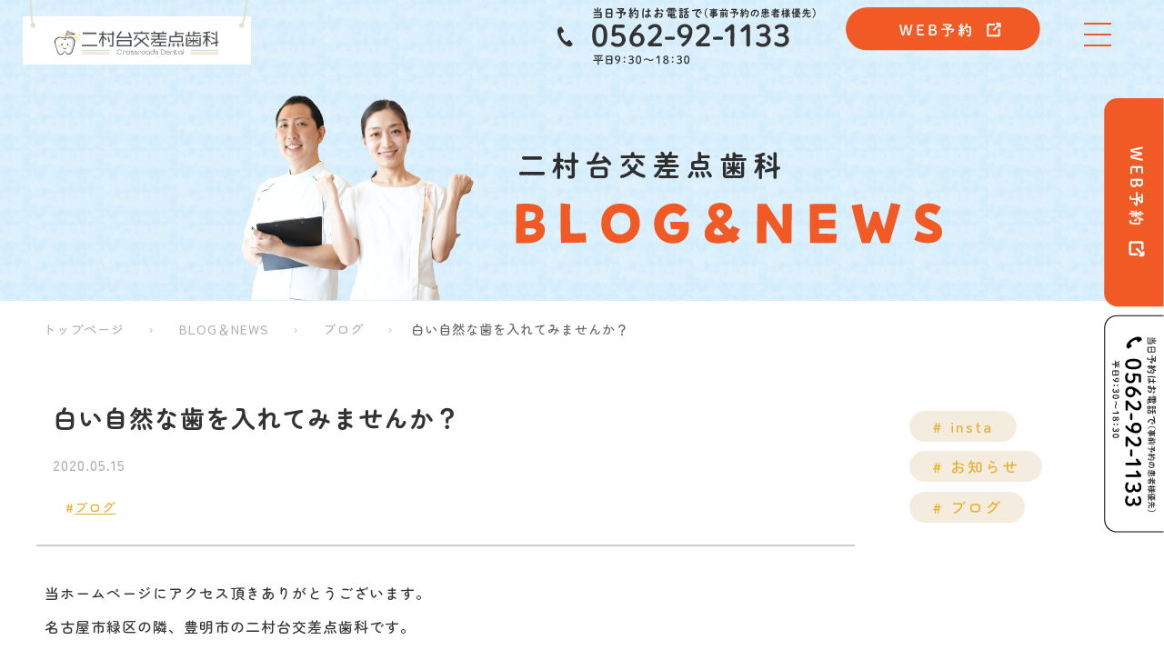

--- FILE ---
content_type: text/html; charset=UTF-8
request_url: https://toyoake-dent.jp/2020/05/15/%E7%99%BD%E3%81%84%E8%87%AA%E7%84%B6%E3%81%AA%E6%AD%AF%E3%82%92%E5%85%A5%E3%82%8C%E3%81%A6%E3%81%BF%E3%81%BE%E3%81%9B%E3%82%93%E3%81%8B%EF%BC%9F/
body_size: 13758
content:

<!DOCTYPE html>
<html lang="ja">
<head>
<meta charset="utf-8" />
<meta http-equiv="X-UA-Compatible" content="IE=edge,chrome=1" />
<meta name="viewport" content="width=device-width, initial-scale=1, minimum-scale=1" />
<meta name="format-detection" content="telephone=no" />
<meta name="description" content="">
<meta name="keywords" content="豊明,歯医者,二村台交差点,歯科,審美,ホワイトニング,小児">
<title>白い自然な歯を入れてみませんか？｜豊明市の歯医者・二村台交差点歯科</title>

<!--ＳＮＳタイトル・ディスクリプション・サムネイル-->
<meta property="og:site_name" content="豊明市の歯医者・二村台交差点歯科 | ホワイトニング・審美 | ファミリー&amp;キッズルーム完備">

<meta name="thumbnail" content="https://toyoake-dent.jp/mtoyosdentc/wp-content/themes/toyoake-dent2025/img/top/title_bgs.png" />
<meta property="og:title" content="白い自然な歯を入れてみませんか？｜豊明市の歯医者・二村台交差点歯科">
<meta property="og:description" content="">
<meta property="og:url" content="https://toyoake-dent.jp/2020/05/15/%E7%99%BD%E3%81%84%E8%87%AA%E7%84%B6%E3%81%AA%E6%AD%AF%E3%82%92%E5%85%A5%E3%82%8C%E3%81%A6%E3%81%BF%E3%81%BE%E3%81%9B%E3%82%93%E3%81%8B%EF%BC%9F/">
<meta property="og:image" content="https://toyoake-dent.jp/mtoyosdentc/wp-content/themes/toyoake-dent2025/img/top/title_bgs.png">
<meta name="twitter:card" content="summary" />
<meta name="theme-color" content="#ebf9ff">


<link rel="shortcut icon" href="https://toyoake-dent.jp/favicon.ico" type="image/x-icon">
<link rel="apple-touch-icon" href="https://toyoake-dent.jp/apple-touch-icon-180x180.png" sizes="180x180">
<link rel="icon" type="image/png" href="https://toyoake-dent.jp/android-chrome-192x192.png" sizes="192x192">

<!--
<PageMap>
	<DataObject type="thumbnail">
		<Attribute name="src" value="https://toyoake-dent.jp/mtoyosdentc/wp-content/themes/toyoake-dent2025/img/common/sns_smn.png"/>
		<Attribute name="width" value="200"/>
		<Attribute name="height" value="200"/>
	</DataObject>
</PageMap>
-->

<!-- Google Tag Manager　プラスイーGTM -->
<script>(function(w,d,s,l,i){w[l]=w[l]||[];w[l].push({'gtm.start':
new Date().getTime(),event:'gtm.js'});var f=d.getElementsByTagName(s)[0],
j=d.createElement(s),dl=l!='dataLayer'?'&l='+l:'';j.async=true;j.src=
'https://www.googletagmanager.com/gtm.js?id='+i+dl;f.parentNode.insertBefore(j,f);
})(window,document,'script','dataLayer','GTM-TJXDCF7M');</script>
<!-- End Google Tag Manager -->


<style>
/*
<!-- Google tag (gtag.js) snippet added by Site Kit -->

<!-- Google アナリティクス スニペット (Site Kit が追加) -->
<script type="text/javascript" src="https://www.googletagmanager.com/gtag/js?id=GT-NNZPQTQL" id="google_gtagjs-js" async></script>
<script type="text/javascript" id="google_gtagjs-js-after">
window.dataLayer = window.dataLayer || [];function gtag(){dataLayer.push(arguments);}
gtag("set","linker",{"domains":["toyoake-dent.jp"]});
gtag("js", new Date());
gtag("set", "developer_id.dZTNiMT", true);
gtag("config", "GT-NNZPQTQL");
</script>

<!-- End Google tag (gtag.js) snippet added by Site Kit -->
<link rel="https://api.w.org/" href="https://toyoake-dent.jp/wp-json/" /><link rel="EditURI" type="application/rsd+xml" title="RSD" href="https://toyoake-dent.jp/xmlrpc.php?rsd" />
<link rel="wlwmanifest" type="application/wlwmanifest+xml" href="https://toyoake-dent.jp/wp-includes/wlwmanifest.xml" /> 
<meta name="generator" content="WordPress 5.9.9" />
<meta name="generator" content="Site Kit by Google 1.124.0" />    <script type="text/javascript">
        var ajaxurl = 'https://toyoake-dent.jp/wp-admin/admin-ajax.php';
 </script>
*/
</style>

<meta name='robots' content='max-image-preview:large' />
<link rel='dns-prefetch' href='//ajax.aspnetcdn.com' />
<link rel='dns-prefetch' href='//fonts.googleapis.com' />
<link rel="alternate" title="oEmbed (JSON)" type="application/json+oembed" href="https://toyoake-dent.jp/wp-json/oembed/1.0/embed?url=https%3A%2F%2Ftoyoake-dent.jp%2F2020%2F05%2F15%2F%25e7%2599%25bd%25e3%2581%2584%25e8%2587%25aa%25e7%2584%25b6%25e3%2581%25aa%25e6%25ad%25af%25e3%2582%2592%25e5%2585%25a5%25e3%2582%258c%25e3%2581%25a6%25e3%2581%25bf%25e3%2581%25be%25e3%2581%259b%25e3%2582%2593%25e3%2581%258b%25ef%25bc%259f%2F" />
<link rel="alternate" title="oEmbed (XML)" type="text/xml+oembed" href="https://toyoake-dent.jp/wp-json/oembed/1.0/embed?url=https%3A%2F%2Ftoyoake-dent.jp%2F2020%2F05%2F15%2F%25e7%2599%25bd%25e3%2581%2584%25e8%2587%25aa%25e7%2584%25b6%25e3%2581%25aa%25e6%25ad%25af%25e3%2582%2592%25e5%2585%25a5%25e3%2582%258c%25e3%2581%25a6%25e3%2581%25bf%25e3%2581%25be%25e3%2581%259b%25e3%2582%2593%25e3%2581%258b%25ef%25bc%259f%2F&#038;format=xml" />
<style id='wp-img-auto-sizes-contain-inline-css' type='text/css'>
img:is([sizes=auto i],[sizes^="auto," i]){contain-intrinsic-size:3000px 1500px}
/*# sourceURL=wp-img-auto-sizes-contain-inline-css */
</style>
<style id='wp-emoji-styles-inline-css' type='text/css'>

	img.wp-smiley, img.emoji {
		display: inline !important;
		border: none !important;
		box-shadow: none !important;
		height: 1em !important;
		width: 1em !important;
		margin: 0 0.07em !important;
		vertical-align: -0.1em !important;
		background: none !important;
		padding: 0 !important;
	}
/*# sourceURL=wp-emoji-styles-inline-css */
</style>
<style id='wp-block-library-inline-css' type='text/css'>
:root{--wp-block-synced-color:#7a00df;--wp-block-synced-color--rgb:122,0,223;--wp-bound-block-color:var(--wp-block-synced-color);--wp-editor-canvas-background:#ddd;--wp-admin-theme-color:#007cba;--wp-admin-theme-color--rgb:0,124,186;--wp-admin-theme-color-darker-10:#006ba1;--wp-admin-theme-color-darker-10--rgb:0,107,160.5;--wp-admin-theme-color-darker-20:#005a87;--wp-admin-theme-color-darker-20--rgb:0,90,135;--wp-admin-border-width-focus:2px}@media (min-resolution:192dpi){:root{--wp-admin-border-width-focus:1.5px}}.wp-element-button{cursor:pointer}:root .has-very-light-gray-background-color{background-color:#eee}:root .has-very-dark-gray-background-color{background-color:#313131}:root .has-very-light-gray-color{color:#eee}:root .has-very-dark-gray-color{color:#313131}:root .has-vivid-green-cyan-to-vivid-cyan-blue-gradient-background{background:linear-gradient(135deg,#00d084,#0693e3)}:root .has-purple-crush-gradient-background{background:linear-gradient(135deg,#34e2e4,#4721fb 50%,#ab1dfe)}:root .has-hazy-dawn-gradient-background{background:linear-gradient(135deg,#faaca8,#dad0ec)}:root .has-subdued-olive-gradient-background{background:linear-gradient(135deg,#fafae1,#67a671)}:root .has-atomic-cream-gradient-background{background:linear-gradient(135deg,#fdd79a,#004a59)}:root .has-nightshade-gradient-background{background:linear-gradient(135deg,#330968,#31cdcf)}:root .has-midnight-gradient-background{background:linear-gradient(135deg,#020381,#2874fc)}:root{--wp--preset--font-size--normal:16px;--wp--preset--font-size--huge:42px}.has-regular-font-size{font-size:1em}.has-larger-font-size{font-size:2.625em}.has-normal-font-size{font-size:var(--wp--preset--font-size--normal)}.has-huge-font-size{font-size:var(--wp--preset--font-size--huge)}.has-text-align-center{text-align:center}.has-text-align-left{text-align:left}.has-text-align-right{text-align:right}.has-fit-text{white-space:nowrap!important}#end-resizable-editor-section{display:none}.aligncenter{clear:both}.items-justified-left{justify-content:flex-start}.items-justified-center{justify-content:center}.items-justified-right{justify-content:flex-end}.items-justified-space-between{justify-content:space-between}.screen-reader-text{border:0;clip-path:inset(50%);height:1px;margin:-1px;overflow:hidden;padding:0;position:absolute;width:1px;word-wrap:normal!important}.screen-reader-text:focus{background-color:#ddd;clip-path:none;color:#444;display:block;font-size:1em;height:auto;left:5px;line-height:normal;padding:15px 23px 14px;text-decoration:none;top:5px;width:auto;z-index:100000}html :where(.has-border-color){border-style:solid}html :where([style*=border-top-color]){border-top-style:solid}html :where([style*=border-right-color]){border-right-style:solid}html :where([style*=border-bottom-color]){border-bottom-style:solid}html :where([style*=border-left-color]){border-left-style:solid}html :where([style*=border-width]){border-style:solid}html :where([style*=border-top-width]){border-top-style:solid}html :where([style*=border-right-width]){border-right-style:solid}html :where([style*=border-bottom-width]){border-bottom-style:solid}html :where([style*=border-left-width]){border-left-style:solid}html :where(img[class*=wp-image-]){height:auto;max-width:100%}:where(figure){margin:0 0 1em}html :where(.is-position-sticky){--wp-admin--admin-bar--position-offset:var(--wp-admin--admin-bar--height,0px)}@media screen and (max-width:600px){html :where(.is-position-sticky){--wp-admin--admin-bar--position-offset:0px}}

/*# sourceURL=wp-block-library-inline-css */
</style><style id='global-styles-inline-css' type='text/css'>
:root{--wp--preset--aspect-ratio--square: 1;--wp--preset--aspect-ratio--4-3: 4/3;--wp--preset--aspect-ratio--3-4: 3/4;--wp--preset--aspect-ratio--3-2: 3/2;--wp--preset--aspect-ratio--2-3: 2/3;--wp--preset--aspect-ratio--16-9: 16/9;--wp--preset--aspect-ratio--9-16: 9/16;--wp--preset--color--black: #000000;--wp--preset--color--cyan-bluish-gray: #abb8c3;--wp--preset--color--white: #ffffff;--wp--preset--color--pale-pink: #f78da7;--wp--preset--color--vivid-red: #cf2e2e;--wp--preset--color--luminous-vivid-orange: #ff6900;--wp--preset--color--luminous-vivid-amber: #fcb900;--wp--preset--color--light-green-cyan: #7bdcb5;--wp--preset--color--vivid-green-cyan: #00d084;--wp--preset--color--pale-cyan-blue: #8ed1fc;--wp--preset--color--vivid-cyan-blue: #0693e3;--wp--preset--color--vivid-purple: #9b51e0;--wp--preset--gradient--vivid-cyan-blue-to-vivid-purple: linear-gradient(135deg,rgb(6,147,227) 0%,rgb(155,81,224) 100%);--wp--preset--gradient--light-green-cyan-to-vivid-green-cyan: linear-gradient(135deg,rgb(122,220,180) 0%,rgb(0,208,130) 100%);--wp--preset--gradient--luminous-vivid-amber-to-luminous-vivid-orange: linear-gradient(135deg,rgb(252,185,0) 0%,rgb(255,105,0) 100%);--wp--preset--gradient--luminous-vivid-orange-to-vivid-red: linear-gradient(135deg,rgb(255,105,0) 0%,rgb(207,46,46) 100%);--wp--preset--gradient--very-light-gray-to-cyan-bluish-gray: linear-gradient(135deg,rgb(238,238,238) 0%,rgb(169,184,195) 100%);--wp--preset--gradient--cool-to-warm-spectrum: linear-gradient(135deg,rgb(74,234,220) 0%,rgb(151,120,209) 20%,rgb(207,42,186) 40%,rgb(238,44,130) 60%,rgb(251,105,98) 80%,rgb(254,248,76) 100%);--wp--preset--gradient--blush-light-purple: linear-gradient(135deg,rgb(255,206,236) 0%,rgb(152,150,240) 100%);--wp--preset--gradient--blush-bordeaux: linear-gradient(135deg,rgb(254,205,165) 0%,rgb(254,45,45) 50%,rgb(107,0,62) 100%);--wp--preset--gradient--luminous-dusk: linear-gradient(135deg,rgb(255,203,112) 0%,rgb(199,81,192) 50%,rgb(65,88,208) 100%);--wp--preset--gradient--pale-ocean: linear-gradient(135deg,rgb(255,245,203) 0%,rgb(182,227,212) 50%,rgb(51,167,181) 100%);--wp--preset--gradient--electric-grass: linear-gradient(135deg,rgb(202,248,128) 0%,rgb(113,206,126) 100%);--wp--preset--gradient--midnight: linear-gradient(135deg,rgb(2,3,129) 0%,rgb(40,116,252) 100%);--wp--preset--font-size--small: 13px;--wp--preset--font-size--medium: 20px;--wp--preset--font-size--large: 36px;--wp--preset--font-size--x-large: 42px;--wp--preset--spacing--20: 0.44rem;--wp--preset--spacing--30: 0.67rem;--wp--preset--spacing--40: 1rem;--wp--preset--spacing--50: 1.5rem;--wp--preset--spacing--60: 2.25rem;--wp--preset--spacing--70: 3.38rem;--wp--preset--spacing--80: 5.06rem;--wp--preset--shadow--natural: 6px 6px 9px rgba(0, 0, 0, 0.2);--wp--preset--shadow--deep: 12px 12px 50px rgba(0, 0, 0, 0.4);--wp--preset--shadow--sharp: 6px 6px 0px rgba(0, 0, 0, 0.2);--wp--preset--shadow--outlined: 6px 6px 0px -3px rgb(255, 255, 255), 6px 6px rgb(0, 0, 0);--wp--preset--shadow--crisp: 6px 6px 0px rgb(0, 0, 0);}:where(.is-layout-flex){gap: 0.5em;}:where(.is-layout-grid){gap: 0.5em;}body .is-layout-flex{display: flex;}.is-layout-flex{flex-wrap: wrap;align-items: center;}.is-layout-flex > :is(*, div){margin: 0;}body .is-layout-grid{display: grid;}.is-layout-grid > :is(*, div){margin: 0;}:where(.wp-block-columns.is-layout-flex){gap: 2em;}:where(.wp-block-columns.is-layout-grid){gap: 2em;}:where(.wp-block-post-template.is-layout-flex){gap: 1.25em;}:where(.wp-block-post-template.is-layout-grid){gap: 1.25em;}.has-black-color{color: var(--wp--preset--color--black) !important;}.has-cyan-bluish-gray-color{color: var(--wp--preset--color--cyan-bluish-gray) !important;}.has-white-color{color: var(--wp--preset--color--white) !important;}.has-pale-pink-color{color: var(--wp--preset--color--pale-pink) !important;}.has-vivid-red-color{color: var(--wp--preset--color--vivid-red) !important;}.has-luminous-vivid-orange-color{color: var(--wp--preset--color--luminous-vivid-orange) !important;}.has-luminous-vivid-amber-color{color: var(--wp--preset--color--luminous-vivid-amber) !important;}.has-light-green-cyan-color{color: var(--wp--preset--color--light-green-cyan) !important;}.has-vivid-green-cyan-color{color: var(--wp--preset--color--vivid-green-cyan) !important;}.has-pale-cyan-blue-color{color: var(--wp--preset--color--pale-cyan-blue) !important;}.has-vivid-cyan-blue-color{color: var(--wp--preset--color--vivid-cyan-blue) !important;}.has-vivid-purple-color{color: var(--wp--preset--color--vivid-purple) !important;}.has-black-background-color{background-color: var(--wp--preset--color--black) !important;}.has-cyan-bluish-gray-background-color{background-color: var(--wp--preset--color--cyan-bluish-gray) !important;}.has-white-background-color{background-color: var(--wp--preset--color--white) !important;}.has-pale-pink-background-color{background-color: var(--wp--preset--color--pale-pink) !important;}.has-vivid-red-background-color{background-color: var(--wp--preset--color--vivid-red) !important;}.has-luminous-vivid-orange-background-color{background-color: var(--wp--preset--color--luminous-vivid-orange) !important;}.has-luminous-vivid-amber-background-color{background-color: var(--wp--preset--color--luminous-vivid-amber) !important;}.has-light-green-cyan-background-color{background-color: var(--wp--preset--color--light-green-cyan) !important;}.has-vivid-green-cyan-background-color{background-color: var(--wp--preset--color--vivid-green-cyan) !important;}.has-pale-cyan-blue-background-color{background-color: var(--wp--preset--color--pale-cyan-blue) !important;}.has-vivid-cyan-blue-background-color{background-color: var(--wp--preset--color--vivid-cyan-blue) !important;}.has-vivid-purple-background-color{background-color: var(--wp--preset--color--vivid-purple) !important;}.has-black-border-color{border-color: var(--wp--preset--color--black) !important;}.has-cyan-bluish-gray-border-color{border-color: var(--wp--preset--color--cyan-bluish-gray) !important;}.has-white-border-color{border-color: var(--wp--preset--color--white) !important;}.has-pale-pink-border-color{border-color: var(--wp--preset--color--pale-pink) !important;}.has-vivid-red-border-color{border-color: var(--wp--preset--color--vivid-red) !important;}.has-luminous-vivid-orange-border-color{border-color: var(--wp--preset--color--luminous-vivid-orange) !important;}.has-luminous-vivid-amber-border-color{border-color: var(--wp--preset--color--luminous-vivid-amber) !important;}.has-light-green-cyan-border-color{border-color: var(--wp--preset--color--light-green-cyan) !important;}.has-vivid-green-cyan-border-color{border-color: var(--wp--preset--color--vivid-green-cyan) !important;}.has-pale-cyan-blue-border-color{border-color: var(--wp--preset--color--pale-cyan-blue) !important;}.has-vivid-cyan-blue-border-color{border-color: var(--wp--preset--color--vivid-cyan-blue) !important;}.has-vivid-purple-border-color{border-color: var(--wp--preset--color--vivid-purple) !important;}.has-vivid-cyan-blue-to-vivid-purple-gradient-background{background: var(--wp--preset--gradient--vivid-cyan-blue-to-vivid-purple) !important;}.has-light-green-cyan-to-vivid-green-cyan-gradient-background{background: var(--wp--preset--gradient--light-green-cyan-to-vivid-green-cyan) !important;}.has-luminous-vivid-amber-to-luminous-vivid-orange-gradient-background{background: var(--wp--preset--gradient--luminous-vivid-amber-to-luminous-vivid-orange) !important;}.has-luminous-vivid-orange-to-vivid-red-gradient-background{background: var(--wp--preset--gradient--luminous-vivid-orange-to-vivid-red) !important;}.has-very-light-gray-to-cyan-bluish-gray-gradient-background{background: var(--wp--preset--gradient--very-light-gray-to-cyan-bluish-gray) !important;}.has-cool-to-warm-spectrum-gradient-background{background: var(--wp--preset--gradient--cool-to-warm-spectrum) !important;}.has-blush-light-purple-gradient-background{background: var(--wp--preset--gradient--blush-light-purple) !important;}.has-blush-bordeaux-gradient-background{background: var(--wp--preset--gradient--blush-bordeaux) !important;}.has-luminous-dusk-gradient-background{background: var(--wp--preset--gradient--luminous-dusk) !important;}.has-pale-ocean-gradient-background{background: var(--wp--preset--gradient--pale-ocean) !important;}.has-electric-grass-gradient-background{background: var(--wp--preset--gradient--electric-grass) !important;}.has-midnight-gradient-background{background: var(--wp--preset--gradient--midnight) !important;}.has-small-font-size{font-size: var(--wp--preset--font-size--small) !important;}.has-medium-font-size{font-size: var(--wp--preset--font-size--medium) !important;}.has-large-font-size{font-size: var(--wp--preset--font-size--large) !important;}.has-x-large-font-size{font-size: var(--wp--preset--font-size--x-large) !important;}
/*# sourceURL=global-styles-inline-css */
</style>

<style id='classic-theme-styles-inline-css' type='text/css'>
/*! This file is auto-generated */
.wp-block-button__link{color:#fff;background-color:#32373c;border-radius:9999px;box-shadow:none;text-decoration:none;padding:calc(.667em + 2px) calc(1.333em + 2px);font-size:1.125em}.wp-block-file__button{background:#32373c;color:#fff;text-decoration:none}
/*# sourceURL=/wp-includes/css/classic-themes.min.css */
</style>
<link rel='stylesheet' id='google-fonts-css' href='https://fonts.googleapis.com/css2?family=Zen+Kaku+Gothic+New:wght@400;500;700&#038;family=Zen+Maru+Gothic:wght@300;400;500;700;900&#038;family=Zen+Old+Mincho:wght@400;500;600;700&#038;family=EB+Garamond:ital,wght@0,400..800;1,400..800&#038;family=Noto+Sans+JP:wght@100..900&#038;family=Noto+Serif+JP:wght@200..900&#038;family=Oswald:wght@200..700&#038;family=Roboto:ital,wght@0,100;0,300;0,400;0,500;0,700;0,900;1,100;1,300;1,400;1,500;1,700;1,900&#038;display=swap' type='text/css' media='all' />
<link rel='stylesheet' id='pe_reset-css' href='https://toyoake-dent.jp/mtoyosdentc/wp-content/themes/toyoake-dent2025/css/reset.css' type='text/css' media='all' />
<link rel='stylesheet' id='pe_grid-css' href='https://toyoake-dent.jp/mtoyosdentc/wp-content/themes/toyoake-dent2025/css/griddo1200_12_m00.css' type='text/css' media='all' />
<link rel='stylesheet' id='pe_main-css' href='https://toyoake-dent.jp/mtoyosdentc/wp-content/themes/toyoake-dent2025/css/main.css' type='text/css' media='all' />
<link rel='stylesheet' id='pe_common-css' href='https://toyoake-dent.jp/mtoyosdentc/wp-content/themes/toyoake-dent2025/css/common.css' type='text/css' media='all' />
<link rel='stylesheet' id='pe_top-css' href='https://toyoake-dent.jp/mtoyosdentc/wp-content/themes/toyoake-dent2025/css/top.css' type='text/css' media='all' />
<link rel='stylesheet' id='pe_cms-css' href='https://toyoake-dent.jp/mtoyosdentc/wp-content/themes/toyoake-dent2025/css/cms.css' type='text/css' media='all' />
<link rel='stylesheet' id='pe_sub-css' href='https://toyoake-dent.jp/mtoyosdentc/wp-content/themes/toyoake-dent2025/css/sub.css' type='text/css' media='all' />
<link rel='stylesheet' id='pe_fuwa-css' href='https://toyoake-dent.jp/mtoyosdentc/wp-content/themes/toyoake-dent2025/css/fuwa.css' type='text/css' media='all' />
<link rel='stylesheet' id='pe_slick-css' href='https://toyoake-dent.jp/mtoyosdentc/wp-content/themes/toyoake-dent2025/css/slick.css' type='text/css' media='all' />
<link rel='stylesheet' id='pe_slick-theme-css' href='https://toyoake-dent.jp/mtoyosdentc/wp-content/themes/toyoake-dent2025/css/slick-theme.css' type='text/css' media='all' />
<link rel='stylesheet' id='pe_lightbox-css' href='https://toyoake-dent.jp/mtoyosdentc/wp-content/themes/toyoake-dent2025/css/lightbox.css' type='text/css' media='all' />
<link rel="https://api.w.org/" href="https://toyoake-dent.jp/wp-json/" /><link rel="alternate" title="JSON" type="application/json" href="https://toyoake-dent.jp/wp-json/wp/v2/posts/1561" /><link rel="EditURI" type="application/rsd+xml" title="RSD" href="https://toyoake-dent.jp/mtoyosdentc/xmlrpc.php?rsd" />
<meta name="generator" content="WordPress 6.9" />
<link rel="canonical" href="https://toyoake-dent.jp/2020/05/15/%e7%99%bd%e3%81%84%e8%87%aa%e7%84%b6%e3%81%aa%e6%ad%af%e3%82%92%e5%85%a5%e3%82%8c%e3%81%a6%e3%81%bf%e3%81%be%e3%81%9b%e3%82%93%e3%81%8b%ef%bc%9f/" />
<link rel='shortlink' href='https://toyoake-dent.jp/?p=1561' />
<noscript><style>.lazyload[data-src]{display:none !important;}</style></noscript><style>.lazyload{background-image:none !important;}.lazyload:before{background-image:none !important;}</style><link rel="icon" href="https://toyoake-dent.jp/mtoyosdentc/wp-content/uploads/2020/06/cropped-91619158_211698139926154_7151551822686060544_n-32x32.jpg" sizes="32x32" />
<link rel="icon" href="https://toyoake-dent.jp/mtoyosdentc/wp-content/uploads/2020/06/cropped-91619158_211698139926154_7151551822686060544_n-192x192.jpg" sizes="192x192" />
<link rel="apple-touch-icon" href="https://toyoake-dent.jp/mtoyosdentc/wp-content/uploads/2020/06/cropped-91619158_211698139926154_7151551822686060544_n-180x180.jpg" />
<meta name="msapplication-TileImage" content="https://toyoake-dent.jp/mtoyosdentc/wp-content/uploads/2020/06/cropped-91619158_211698139926154_7151551822686060544_n-270x270.jpg" />
</head>

<body id="pagetop">

<!-- Google Tag Manager (noscript)　プラスイーGTM -->
<noscript><iframe src="https://www.googletagmanager.com/ns.html?id=GTM-TJXDCF7M"
height="0" width="0" style="display:none;visibility:hidden"></iframe></noscript>
<!-- End Google Tag Manager (noscript) -->

	
<!--ロ―ディング-->
<div class="loader_block">
	<div class="loader_naka">
		<div class="loader"></div>
	</div>
</div>

<div id="main">
	
<!--==================================================
	ヘッダー ここから
====================================================-->
<header>
	<!-- PC&タブレット用　ヘッダー -->
	<div class="disp_fix">
		<div class="head00">
			<div class="head_block">
				<nav class="navi">
					<ul>
						<li>
							<div class="hover">
								<a href="https://toyoake-dent.jp/">
									<img src="[data-uri]" alt="二村台交差点歯科" data-src="https://toyoake-dent.jp/mtoyosdentc/wp-content/themes/toyoake-dent2025/img/common/head_logo.svg" decoding="async" class="lazyload" /><noscript><img src="https://toyoake-dent.jp/mtoyosdentc/wp-content/themes/toyoake-dent2025/img/common/head_logo.svg" alt="二村台交差点歯科" data-eio="l" /></noscript>
								</a>
							</div>
						</li>
						<li>
							<div class="navi_cont">
								<ul>
									<li class="disp_pt">
										<div class="navi_cont_btn">
											<ul>
												<li>
													<div class="hover">
														<a href="tel:0562-92-1133" class="telLink0">
															<img src="[data-uri]" alt="0562-92-1133" data-src="https://toyoake-dent.jp/mtoyosdentc/wp-content/themes/toyoake-dent2025/img/common/head_tel.svg" decoding="async" class="lazyload" /><noscript><img src="https://toyoake-dent.jp/mtoyosdentc/wp-content/themes/toyoake-dent2025/img/common/head_tel.svg" alt="0562-92-1133" data-eio="l" /></noscript>
														</a>
													</div>
												</li>
												<li>
													<div class="hover">
														<a href="https://toyoake-dent.jp/reservation"><img src="[data-uri]" alt="WEB予約" data-src="https://toyoake-dent.jp/mtoyosdentc/wp-content/themes/toyoake-dent2025/img/common/head_cont.svg" decoding="async" class="lazyload" /><noscript><img src="https://toyoake-dent.jp/mtoyosdentc/wp-content/themes/toyoake-dent2025/img/common/head_cont.svg" alt="WEB予約" data-eio="l" /></noscript></a>
													</div>
												</li>
											</ul>
										</div>
									</li>
									<li>
										<div id="navArea">
											<div class="nav_s">
												<div class="inner maru_hover le_sp01 font12">
													<ul>
														<li><a href="https://toyoake-dent.jp/">トップページ</a></li>
														<li><a href="https://toyoake-dent.jp/detail">診療内容</a></li>
														<li><a href="https://toyoake-dent.jp/child">&emsp;小児歯科</a></li>
														<li><a href="https://toyoake-dent.jp/yobou">&emsp;予防歯科</a></li>
														<li><a href="https://toyoake-dent.jp/white">&emsp;ホワイトニング</a></li>
														<li><a href="https://toyoake-dent.jp/bridal">&emsp;ブライダルホワイトニング</a></li>
														<li><a href="https://toyoake-dent.jp/shinbi">&emsp;審美歯科</a></li>
														<li><a href="https://toyoake-dent.jp/dental">&emsp;一般歯科</a></li>
														<li><a href="https://toyoake-dent.jp/sisyu">&emsp;歯周病治療</a></li>
														<li><a href="https://toyoake-dent.jp/dentures">&emsp;入れ歯</a></li>
														<li><a href="https://toyoake-dent.jp/mouth_p">&emsp;マウスピース</a></li>
														<li><a href="https://toyoake-dent.jp/point">クリニックの特徴・魅力</a></li>
														<li><a href="https://toyoake-dent.jp/about">クリニック案内</a></li>
														<li><a href="https://toyoake-dent.jp/staff">スタッフ紹介</a></li>
														<li><a href="https://toyoake-dent.jp/access">アクセス</a></li>
														<li><a href="https://toyoake-dent.jp/flow">診療の流れ</a></li>
														<li><a href="https://toyoake-dent.jp/blog/">ブログ</a></li>
													</ul>
													
													
													<div class="w_70 pa_to15">
														<img src="[data-uri]" alt="二村台交差点歯科" data-src="https://toyoake-dent.jp/mtoyosdentc/wp-content/themes/toyoake-dent2025/img/common/foot_logo.svg" decoding="async" class="lazyload" /><noscript><img src="https://toyoake-dent.jp/mtoyosdentc/wp-content/themes/toyoake-dent2025/img/common/foot_logo.svg" alt="二村台交差点歯科" data-eio="l" /></noscript>
													</div>
													
												</div>
											</div>
											<div class="toggle_btn">
												<div class="openbtn2"><span></span><span></span><span></span></div>
											</div>
											<div id="mask"></div>
										</div>
									</li>
								</ul>
							</div>
						</li>
					</ul>
				</nav>
			</div>
		</div>
	</div>
</header>
<!--============================================
	メインビジュアル
=============================================-->
<article id="title_sub" class="po_rela menu_bg">
	<div id="mv">
		<p class="w_100 pa_to40">
			<img src="[data-uri]" alt="二村台交差点歯科/BLOG&amp;NEWS" data-src="https://toyoake-dent.jp/mtoyosdentc/wp-content/themes/toyoake-dent2025/img/cms/blog_title.png" decoding="async" class="lazyload" data-eio-rwidth="800" data-eio-rheight="267" /><noscript><img src="https://toyoake-dent.jp/mtoyosdentc/wp-content/themes/toyoake-dent2025/img/cms/blog_title.png" alt="二村台交差点歯科/BLOG&amp;NEWS" data-eio="l" /></noscript>
		</p>
	</div>
</article>

<!--================================================================================================================
	メイン開始
================================================================================================================-->

<!--============================================
	パンくずリスト
=============================================-->


<aside class="pa_bo03">
    <div class="sub00">
        <div class="pan font12 pa_to10 pa_bo05">
            <ol>
                <li><a href="https://toyoake-dent.jp">トップページ</a></li>

                
                    <!-- 投稿詳細ページ -->
                    <li><a href="https://toyoake-dent.jp/blog/">BLOG＆NEWS</a></li>

                    <li><a href="https://toyoake-dent.jp/category/info/">ブログ</a></li>
                    <li>白い自然な歯を入れてみませんか？</li>

                            </ol>
        </div>
    </div>
</aside>

<!--============================================
	/パンくずリスト
=============================================-->
	

<article class="back_FFFFFF">
	<div id="sub01">
		<div class="blog01_01">
            <ul>
                <li>
                    <div class="blog02_01">
                        <div class="pc_96">
                                <h1 class="font17 bold">
                                    <span class="font17pc">白い自然な歯を入れてみませんか？</span>
                                </h1>

                                <p class="colo_B3B3B3 le_sp01 pa_to10">2020.05.15</p>

                                <div class="top06_01cate font12sp pa_to15">
                                    <ul class="font12">
                                        <li><a href="https://toyoake-dent.jp/category/info/">ブログ</a></li>                                    </ul>
                                </div>
                            </div>

                            <div class="pa_to20">
                                <div class="bord_CCCCCC_t2"></div>
                            </div>

                            <div class="pa_tobo20 p_w98 cms_free">
                                <p>当ホームページにアクセス頂きありがとうございます。</p>
<p>名古屋市緑区の隣、豊明市の二村台交差点歯科です。</p>
<p>今日はセラミック治療についてお話しようと思います。</p>
<p>日本では治療ではまだまだ銀歯をよく使います。</p>
<p>世界的には金属は使わないで治療をしましょうというのが主流な考えです。</p>
<p>そして使うとしてもゴールドなどの貴金属ですね。</p>
<p>銀合金は少なくともスタンダードではないです。</p>
<p>今日は当院で用いているセラミックスを大きく二つに分けて説明します。</p>
<p>一つ目、e-maxです。<br />
透明感が高く、色調の再現にも優れた最先端のオールセラミックの被せ物です。</p>
<p>歯全体が「ニケイ酸リチウムガラスセラミック」を主としたセラミックで作製されており、</p>
<p>天然歯同じかそれ以上の色調と形を作ることができます。</p>
<p>また、十分な強度と適度な柔軟性を兼ね備えているので、</p>
<p>入れた歯の相手の歯を傷つけにくいという特徴があります。</p>
<p>もちろん、金属を使用していないので、金属アレルギーにもなりません。</p>
<p>二つ目、ジルコニアです。</p>
<p>「ジルコニア」という人工ダイヤモンドにも使用される素材を用います。</p>
<p>天然歯同様の白さと透明感があり、</p>
<p>セラミックの中でも最も強度が高いので、</p>
<p>奥歯やブリッジなどにも使用することができます。</p>
<p>こちらも金属を使用していないので、金属アレルギーの原因となることもありません。</p>
<p>また最初はヒザなどの人工関節として用いられてきました。</p>
<p>ですので、強度や身体に対するなじみもいいものです。</p>
<p>今日はセラミック治療についてでした。</p>
<p>もし気になることがありましたら、スタッフまでご質問ください。</p>
                            </div>

                            <!-- 前へ・次へページネーション -->
                            <div class="bord_E6E6E6_t1"></div>
                            <div class="prenex">
                                <div class="prev02_01">
                                                                                                                <div class="font14">prev.</div>
                                        <div class="prev02_01block">
                                            <div class="prev02_01text hov_F15A24 colo_444444">
                                                <h3 class="le_sp01">
                                                    <a href="https://toyoake-dent.jp/2020/05/15/1400/">
                                                        歯周病気になってませんか？                                                    </a>
                                                </h3>
                                            </div>
                                        </div>
                                        <p class="colo_B3B3B3 le_sp01 pa_to10">
                                            2020.05.15                                        </p>
                                                                    </div>

                                <div class="next02_01">
                                                                                                                <div class="alright">
                                            <div class="font14">next.</div>
                                        </div>
                                        <div class="next02_01block">
                                            <div class="next02_01text colo_444444 hov_F15A24">
                                                <h3 class="alright le_sp01">
                                                    <a href="https://toyoake-dent.jp/2020/05/18/1603/">
                                                        Instagramもご覧ください                                                    </a>
                                                </h3>
                                            </div>
                                        </div>
                                        <p class="colo_B3B3B3 le_sp01 pa_to10 alright">
                                            2020.05.18                                        </p>
                                                                    </div>
                            </div>

                            <div class="pa_tobo10 disp_p">
                                <div class="bord_E6E6E6_t1"></div>
                            </div>


                            <!-- 関連記事：同カテゴリの最新4件 -->
                                                            <div class="w_100l">
                                    <img src="[data-uri]" alt="この記事を読んだ人はこんな記事も読んでます" data-src="https://toyoake-dent.jp/mtoyosdentc/wp-content/themes/toyoake-dent2025/img/cms/blog_01.png" decoding="async" class="lazyload" data-eio-rwidth="516" data-eio-rheight="119" /><noscript><img src="https://toyoake-dent.jp/mtoyosdentc/wp-content/themes/toyoake-dent2025/img/cms/blog_01.png" alt="この記事を読んだ人はこんな記事も読んでます" data-eio="l" /></noscript>
                                </div>

                                <div class="reco01_01 pa_to20">
                                    <ul>
                                                                                    <li>
                                                <a href="https://toyoake-dent.jp/2025/11/19/30%e5%b9%b4%e5%be%8c%e3%81%ab%e6%84%9f%e8%ac%9d%e3%81%95%e3%82%8c%e3%82%8b%e5%ad%90%e8%82%b2%e3%81%a6%e3%82%92%e3%81%97%e3%81%be%e3%81%9b%e3%82%93%e3%81%8b%ef%bc%9f/">
                                                    <dl>
                                                        <dt>
                                                            <div class="top01_01smn">
                                                                <span>
                                                                                                                                    <img src="[data-uri]" alt="30年後に感謝される子育てをしませんか？" width="175" height="263" data-src="https://toyoake-dent.jp/mtoyosdentc/wp-content/uploads/2024/12/tim-bish-fJ8XR7gIDGo-unsplash.jpg" decoding="async" class="lazyload" data-eio-rwidth="640" data-eio-rheight="960"><noscript><img src="https://toyoake-dent.jp/mtoyosdentc/wp-content/uploads/2024/12/tim-bish-fJ8XR7gIDGo-unsplash.jpg" alt="30年後に感謝される子育てをしませんか？" width="175" height="263" data-eio="l"></noscript>
                                                                </span>
                                                            </div>
                                                        </dt>
                                                        <dd>
                                                            <h3 class="bold pa_to05 font14">30年後に感謝される子育てをしませんか？</h3>
                                                            <p class="colo_B3B3B3 le_sp01">2025.11.19</p>
                                                            <div class="top06_01cate font12sp pa_to05">
                                                                <ul class="font12">
                                                                                                                                            <li><span>ブログ</span></li>
                                                                                                                                    </ul>
                                                            </div>
                                                        </dd>
                                                    </dl>
                                                </a>
                                            </li>
                                                                                    <li>
                                                <a href="https://toyoake-dent.jp/2025/11/05/%e4%bf%9d%e9%99%ba%e8%a8%bc%e3%81%8c%e4%bd%bf%e3%81%88%e3%81%aa%e3%81%8f%e3%81%aa%e3%82%8a%e3%81%be%e3%81%99/">
                                                    <dl>
                                                        <dt>
                                                            <div class="top01_01smn">
                                                                <span>
                                                                                                                                    <img src="[data-uri]" alt="保険証が使えなくなります" width="395" height="263" data-src="https://toyoake-dent.jp/mtoyosdentc/wp-content/uploads/2024/03/volodymyr-hryshchenko-V5vqWC9gyEU-unsplash.jpg" decoding="async" class="lazyload" data-eio-rwidth="640" data-eio-rheight="427"><noscript><img src="https://toyoake-dent.jp/mtoyosdentc/wp-content/uploads/2024/03/volodymyr-hryshchenko-V5vqWC9gyEU-unsplash.jpg" alt="保険証が使えなくなります" width="395" height="263" data-eio="l"></noscript>
                                                                </span>
                                                            </div>
                                                        </dt>
                                                        <dd>
                                                            <h3 class="bold pa_to05 font14">保険証が使えなくなります</h3>
                                                            <p class="colo_B3B3B3 le_sp01">2025.11.05</p>
                                                            <div class="top06_01cate font12sp pa_to05">
                                                                <ul class="font12">
                                                                                                                                            <li><span>ブログ</span></li>
                                                                                                                                    </ul>
                                                            </div>
                                                        </dd>
                                                    </dl>
                                                </a>
                                            </li>
                                                                                    <li>
                                                <a href="https://toyoake-dent.jp/2025/10/27/%e2%98%8611%e6%9c%88%e3%81%ae%e4%bc%91%e8%a8%ba%e6%97%a5%e3%81%ae%e3%81%8a%e7%9f%a5%e3%82%89%e3%81%9b%e2%98%86-2/">
                                                    <dl>
                                                        <dt>
                                                            <div class="top01_01smn">
                                                                <span>
                                                                                                                                    <img src="[data-uri]" alt="☆11月の休診日のお知らせ☆" width="395" height="263" data-src="https://toyoake-dent.jp/mtoyosdentc/wp-content/uploads/2024/01/tim-mossholder-ruQRZpvMkNQ-unsplash.jpg" decoding="async" class="lazyload" data-eio-rwidth="640" data-eio-rheight="427"><noscript><img src="https://toyoake-dent.jp/mtoyosdentc/wp-content/uploads/2024/01/tim-mossholder-ruQRZpvMkNQ-unsplash.jpg" alt="☆11月の休診日のお知らせ☆" width="395" height="263" data-eio="l"></noscript>
                                                                </span>
                                                            </div>
                                                        </dt>
                                                        <dd>
                                                            <h3 class="bold pa_to05 font14">☆11月の休診日のお知らせ☆</h3>
                                                            <p class="colo_B3B3B3 le_sp01">2025.10.27</p>
                                                            <div class="top06_01cate font12sp pa_to05">
                                                                <ul class="font12">
                                                                                                                                            <li><span>ブログ</span></li>
                                                                                                                                    </ul>
                                                            </div>
                                                        </dd>
                                                    </dl>
                                                </a>
                                            </li>
                                                                                    <li>
                                                <a href="https://toyoake-dent.jp/2025/10/01/%e9%96%8b%e9%99%a27%e5%91%a8%e5%b9%b4/">
                                                    <dl>
                                                        <dt>
                                                            <div class="top01_01smn">
                                                                <span>
                                                                                                                                    <img src="[data-uri]" alt="開院7周年" width="395" height="263" data-src="https://toyoake-dent.jp/mtoyosdentc/wp-content/uploads/2025/10/stainless-images-JzCf5Y3XmFU-unsplash-395x263.jpg" decoding="async" class="lazyload" data-eio-rwidth="395" data-eio-rheight="263"><noscript><img src="https://toyoake-dent.jp/mtoyosdentc/wp-content/uploads/2025/10/stainless-images-JzCf5Y3XmFU-unsplash-395x263.jpg" alt="開院7周年" width="395" height="263" data-eio="l"></noscript>
                                                                </span>
                                                            </div>
                                                        </dt>
                                                        <dd>
                                                            <h3 class="bold pa_to05 font14">開院7周年</h3>
                                                            <p class="colo_B3B3B3 le_sp01">2025.10.01</p>
                                                            <div class="top06_01cate font12sp pa_to05">
                                                                <ul class="font12">
                                                                                                                                            <li><span>ブログ</span></li>
                                                                                                                                    </ul>
                                                            </div>
                                                        </dd>
                                                    </dl>
                                                </a>
                                            </li>
                                                                            </ul>
                                </div>
                            
                    </div>
                </li>

                <li>
                    <div class="blog01_03cate font14">
                        <ul>
                                                        <li>
                                <a href="https://toyoake-dent.jp/category/insta/">
                                    insta                                </a>
                            </li>
                                                        <li>
                                <a href="https://toyoake-dent.jp/category/news/">
                                    お知らせ                                </a>
                            </li>
                                                        <li>
                                <a href="https://toyoake-dent.jp/category/info/">
                                    ブログ                                </a>
                            </li>
                                                    </ul>
                    </div>
                </li>
            </ul>
	    </div>
	</div>
</article>


<footer class="pa_bo70 back_foot">

<!--================================================================================================================-->
<!--　	固定バナー 右　　　-->
<!--================================================================================================================-->
<aside class="disp_p">
<div class="kote_r">
	<div class="clearfix hover">
		<a href="https://toyoake-dent.jp/reservation"><img src="[data-uri]" alt="WEB予約" data-src="https://toyoake-dent.jp/mtoyosdentc/wp-content/themes/toyoake-dent2025/img/common/r_bnr_01.png" decoding="async" class="lazyload" data-eio-rwidth="66" data-eio-rheight="230" /><noscript><img src="https://toyoake-dent.jp/mtoyosdentc/wp-content/themes/toyoake-dent2025/img/common/r_bnr_01.png" alt="WEB予約" data-eio="l" /></noscript></a>
	</div>
	<div class="clearfix pa_to05">
		<a href="tel:0562-92-1133" class="telLink0"><img src="[data-uri]" alt="0562-92-1133" data-src="https://toyoake-dent.jp/mtoyosdentc/wp-content/themes/toyoake-dent2025/img/common/r_bnr_02.png" decoding="async" class="lazyload" data-eio-rwidth="66" data-eio-rheight="240" /><noscript><img src="https://toyoake-dent.jp/mtoyosdentc/wp-content/themes/toyoake-dent2025/img/common/r_bnr_02.png" alt="0562-92-1133" data-eio="l" /></noscript></a>
	</div>
</div>
</aside>
	
<!--=============================================
	【下】固定バナー
===============================================-->
<aside class="kote_bg">
	
	<!--スマホ時-->
	<div class="kote_s disp_s font_g">
		<ul>
			<li>
				<a href="https://toyoake-dent.jp/reservation">
					<img src="[data-uri]" alt="WEB予約" data-src="https://toyoake-dent.jp/mtoyosdentc/wp-content/themes/toyoake-dent2025/img/common/bnr_01.png" decoding="async" class="lazyload" data-eio-rwidth="230" data-eio-rheight="66" /><noscript><img src="https://toyoake-dent.jp/mtoyosdentc/wp-content/themes/toyoake-dent2025/img/common/bnr_01.png" alt="WEB予約" data-eio="l" /></noscript>
				</a>
			</li>
			<li>
				<a href="tel:0562-92-1133" class="telLink0">
					<img src="[data-uri]" alt="0562-92-1133" data-src="https://toyoake-dent.jp/mtoyosdentc/wp-content/themes/toyoake-dent2025/img/common/bnr_02.png" decoding="async" class="lazyload" data-eio-rwidth="240" data-eio-rheight="66" /><noscript><img src="https://toyoake-dent.jp/mtoyosdentc/wp-content/themes/toyoake-dent2025/img/common/bnr_02.png" alt="0562-92-1133" data-eio="l" /></noscript>
				</a>
			</li>
		</ul>
	</div>
	<div id="page_tops">
		<div class="pa_bo10"><a href="#pagetop"><img src="[data-uri]" alt="ページトップ" data-src="https://toyoake-dent.jp/mtoyosdentc/wp-content/themes/toyoake-dent2025/img/common/page_top.png" decoding="async" class="lazyload" data-eio-rwidth="93" data-eio-rheight="93" /><noscript><img src="https://toyoake-dent.jp/mtoyosdentc/wp-content/themes/toyoake-dent2025/img/common/page_top.png" alt="ページトップ" data-eio="l" /></noscript></a></div>
	</div>
	
</aside>
<!--=============================================
	/【下】固定バナーここまで
===============================================-->
	<div class="sub00">
		
		<div class="foot_block pa_tobo20">
			<div class="foot_blockimg">
				<div class="pa_tobo20">
					<div class="w_80 hover">
						<a href="https://toyoake-dent.jp/"><img src="[data-uri]" alt="二村台交差点歯科" data-src="https://toyoake-dent.jp/mtoyosdentc/wp-content/themes/toyoake-dent2025/img/common/foot_logo.svg" decoding="async" class="lazyload" /><noscript><img src="https://toyoake-dent.jp/mtoyosdentc/wp-content/themes/toyoake-dent2025/img/common/foot_logo.svg" alt="二村台交差点歯科" data-eio="l" /></noscript></a>
					</div>
					
					<div class="w_100 pa_tobo10">
						<a href="tel:0562-92-1133" class="telLink0" style="display: block;"><img src="[data-uri]" alt="0562-92-1133" data-src="https://toyoake-dent.jp/mtoyosdentc/wp-content/themes/toyoake-dent2025/img/common/head_tel.svg" decoding="async" class="lazyload" /><noscript><img src="https://toyoake-dent.jp/mtoyosdentc/wp-content/themes/toyoake-dent2025/img/common/head_tel.svg" alt="0562-92-1133" data-eio="l" /></noscript></a>
					</div>
					<div class="w_100 pa_bo10 hover">
						<a href="https://toyoake-dent.jp/reservation"><img src="[data-uri]" alt="WEB予約" data-src="https://toyoake-dent.jp/mtoyosdentc/wp-content/themes/toyoake-dent2025/img/common/foot_cont.svg" decoding="async" class="lazyload" /><noscript><img src="https://toyoake-dent.jp/mtoyosdentc/wp-content/themes/toyoake-dent2025/img/common/foot_cont.svg" alt="WEB予約" data-eio="l" /></noscript></a>
					</div>
					
					<p class="pa_to10 bold font14">
						470-1131<br />愛知県豊明市二村台4丁目1-1 101
					</p>
					<p class="pa_to10 bold">
						＜診療案内＞<br />
						小児歯科／ 予防歯科／ ホワイトニング／ 審美歯科／ 一般歯科／ 歯周病治療／ 入れ歯／ マウスピース
					</p>
				</div>
			</div>

			<div class="foot_blocktext">
				<div class="foot01_01 fadeInTrigger font14 pc_96 hov_F15A24 bold">
					<ul>
						<li><a href="https://toyoake-dent.jp/">トップページ</a></li>
						<li><a href="https://toyoake-dent.jp/detail">診療内容</a></li>
						<li><a href="https://toyoake-dent.jp/child">&emsp;小児歯科</a></li>
						<li><a href="https://toyoake-dent.jp/yobou">&emsp;予防歯科</a></li>
						<li><a href="https://toyoake-dent.jp/white">&emsp;ホワイトニング</a></li>
						<li><a href="https://toyoake-dent.jp/bridal">&emsp;ブライダルホワイトニング</a></li>
						<li><a href="https://toyoake-dent.jp/shinbi">&emsp;審美歯科</a></li>
						<li><a href="https://toyoake-dent.jp/dental">&emsp;一般歯科</a></li>
						<li><a href="https://toyoake-dent.jp/sisyu">&emsp;歯周病治療</a></li>
						<li><a href="https://toyoake-dent.jp/dentures">&emsp;入れ歯</a></li>
						<li><a href="https://toyoake-dent.jp/mouth_p">&emsp;マウスピース</a></li>
					</ul>
					<ul>
						<li><a href="https://toyoake-dent.jp/point">クリニックの特徴・魅力</a></li>
						<li><a href="https://toyoake-dent.jp/about">クリニック案内</a></li>
						<li><a href="https://toyoake-dent.jp/staff">スタッフ紹介</a></li>
						<li><a href="https://toyoake-dent.jp/access">アクセス</a></li>
						<li><a href="https://toyoake-dent.jp/flow">診療の流れ</a></li>
						<li><a href="https://toyoake-dent.jp/blog">ブログ</a></li>
					</ul>
				</div>
			</div>
		</div>

		<div class="clu12"><p class="alcenter pa_to15 font11">Copyright © futamuradaishika All Rights Reserved.</p></div>

		<div class="pa_to20 disp_p"></div>
	</div>
</footer>
    <script type="speculationrules">
{"prefetch":[{"source":"document","where":{"and":[{"href_matches":"/*"},{"not":{"href_matches":["/mtoyosdentc/wp-*.php","/mtoyosdentc/wp-admin/*","/mtoyosdentc/wp-content/uploads/*","/mtoyosdentc/wp-content/*","/mtoyosdentc/wp-content/plugins/*","/mtoyosdentc/wp-content/themes/toyoake-dent2025/*","/*\\?(.+)"]}},{"not":{"selector_matches":"a[rel~=\"nofollow\"]"}},{"not":{"selector_matches":".no-prefetch, .no-prefetch a"}}]},"eagerness":"conservative"}]}
</script>
<script type="text/javascript" id="eio-lazy-load-js-before">
/* <![CDATA[ */
var eio_lazy_vars = {"exactdn_domain":"","skip_autoscale":0,"bg_min_dpr":1.100000000000000088817841970012523233890533447265625,"threshold":0,"use_dpr":1};
//# sourceURL=eio-lazy-load-js-before
/* ]]> */
</script>
<script type="text/javascript" src="https://toyoake-dent.jp/mtoyosdentc/wp-content/plugins/ewww-image-optimizer/includes/lazysizes.min.js?ver=831" id="eio-lazy-load-js" async="async" data-wp-strategy="async"></script>
<script type="text/javascript" src="//ajax.aspnetcdn.com/ajax/jQuery/jquery-3.6.0.min.js" id="jquery-js"></script>
<script type="text/javascript" src="https://toyoake-dent.jp/mtoyosdentc/wp-content/themes/toyoake-dent2025/js/jquery.matchHeight.js" id="matchheight-js"></script>
<script type="text/javascript" src="https://toyoake-dent.jp/mtoyosdentc/wp-content/themes/toyoake-dent2025/js/fuwa.js" id="fuwa-js"></script>
<script type="text/javascript" src="https://toyoake-dent.jp/mtoyosdentc/wp-content/themes/toyoake-dent2025/js/slick.js" id="slick-js"></script>
<script type="text/javascript" src="https://toyoake-dent.jp/mtoyosdentc/wp-content/themes/toyoake-dent2025/js/lightbox.min.js" id="lightbox-js"></script>
<script type="text/javascript" src="https://toyoake-dent.jp/mtoyosdentc/wp-includes/js/jquery/ui/core.min.js?ver=1.13.3" id="jquery-ui-core-js"></script>
<script type="text/javascript" src="https://toyoake-dent.jp/mtoyosdentc/wp-includes/js/jquery/ui/datepicker.min.js?ver=1.13.3" id="jquery-ui-datepicker-js"></script>
<script type="text/javascript" id="jquery-ui-datepicker-js-after">
/* <![CDATA[ */
jQuery(function(jQuery){jQuery.datepicker.setDefaults({"closeText":"\u9589\u3058\u308b","currentText":"\u4eca\u65e5","monthNames":["1\u6708","2\u6708","3\u6708","4\u6708","5\u6708","6\u6708","7\u6708","8\u6708","9\u6708","10\u6708","11\u6708","12\u6708"],"monthNamesShort":["1\u6708","2\u6708","3\u6708","4\u6708","5\u6708","6\u6708","7\u6708","8\u6708","9\u6708","10\u6708","11\u6708","12\u6708"],"nextText":"\u6b21","prevText":"\u524d","dayNames":["\u65e5\u66dc\u65e5","\u6708\u66dc\u65e5","\u706b\u66dc\u65e5","\u6c34\u66dc\u65e5","\u6728\u66dc\u65e5","\u91d1\u66dc\u65e5","\u571f\u66dc\u65e5"],"dayNamesShort":["\u65e5","\u6708","\u706b","\u6c34","\u6728","\u91d1","\u571f"],"dayNamesMin":["\u65e5","\u6708","\u706b","\u6c34","\u6728","\u91d1","\u571f"],"dateFormat":"yy\u5e74mm\u6708d\u65e5","firstDay":1,"isRTL":false});});
//# sourceURL=jquery-ui-datepicker-js-after
/* ]]> */
</script>
<script type="text/javascript" src="https://toyoake-dent.jp/mtoyosdentc/wp-content/themes/toyoake-dent2025/js/jquery.ui.datepicker-ja.js" id="jquery-ui-datepicker-ja-js"></script>
<script type="text/javascript" id="custom-scripts-js-extra">
/* <![CDATA[ */
var theme_vars = {"themeUrl":"https://toyoake-dent.jp/mtoyosdentc/wp-content/themes/toyoake-dent2025"};
//# sourceURL=custom-scripts-js-extra
/* ]]> */
</script>
<script type="text/javascript" src="https://toyoake-dent.jp/mtoyosdentc/wp-content/themes/toyoake-dent2025/js/custom-scripts.js" id="custom-scripts-js"></script>
<script id="wp-emoji-settings" type="application/json">
{"baseUrl":"https://s.w.org/images/core/emoji/17.0.2/72x72/","ext":".png","svgUrl":"https://s.w.org/images/core/emoji/17.0.2/svg/","svgExt":".svg","source":{"concatemoji":"https://toyoake-dent.jp/mtoyosdentc/wp-includes/js/wp-emoji-release.min.js?ver=6.9"}}
</script>
<script type="module">
/* <![CDATA[ */
/*! This file is auto-generated */
const a=JSON.parse(document.getElementById("wp-emoji-settings").textContent),o=(window._wpemojiSettings=a,"wpEmojiSettingsSupports"),s=["flag","emoji"];function i(e){try{var t={supportTests:e,timestamp:(new Date).valueOf()};sessionStorage.setItem(o,JSON.stringify(t))}catch(e){}}function c(e,t,n){e.clearRect(0,0,e.canvas.width,e.canvas.height),e.fillText(t,0,0);t=new Uint32Array(e.getImageData(0,0,e.canvas.width,e.canvas.height).data);e.clearRect(0,0,e.canvas.width,e.canvas.height),e.fillText(n,0,0);const a=new Uint32Array(e.getImageData(0,0,e.canvas.width,e.canvas.height).data);return t.every((e,t)=>e===a[t])}function p(e,t){e.clearRect(0,0,e.canvas.width,e.canvas.height),e.fillText(t,0,0);var n=e.getImageData(16,16,1,1);for(let e=0;e<n.data.length;e++)if(0!==n.data[e])return!1;return!0}function u(e,t,n,a){switch(t){case"flag":return n(e,"\ud83c\udff3\ufe0f\u200d\u26a7\ufe0f","\ud83c\udff3\ufe0f\u200b\u26a7\ufe0f")?!1:!n(e,"\ud83c\udde8\ud83c\uddf6","\ud83c\udde8\u200b\ud83c\uddf6")&&!n(e,"\ud83c\udff4\udb40\udc67\udb40\udc62\udb40\udc65\udb40\udc6e\udb40\udc67\udb40\udc7f","\ud83c\udff4\u200b\udb40\udc67\u200b\udb40\udc62\u200b\udb40\udc65\u200b\udb40\udc6e\u200b\udb40\udc67\u200b\udb40\udc7f");case"emoji":return!a(e,"\ud83e\u1fac8")}return!1}function f(e,t,n,a){let r;const o=(r="undefined"!=typeof WorkerGlobalScope&&self instanceof WorkerGlobalScope?new OffscreenCanvas(300,150):document.createElement("canvas")).getContext("2d",{willReadFrequently:!0}),s=(o.textBaseline="top",o.font="600 32px Arial",{});return e.forEach(e=>{s[e]=t(o,e,n,a)}),s}function r(e){var t=document.createElement("script");t.src=e,t.defer=!0,document.head.appendChild(t)}a.supports={everything:!0,everythingExceptFlag:!0},new Promise(t=>{let n=function(){try{var e=JSON.parse(sessionStorage.getItem(o));if("object"==typeof e&&"number"==typeof e.timestamp&&(new Date).valueOf()<e.timestamp+604800&&"object"==typeof e.supportTests)return e.supportTests}catch(e){}return null}();if(!n){if("undefined"!=typeof Worker&&"undefined"!=typeof OffscreenCanvas&&"undefined"!=typeof URL&&URL.createObjectURL&&"undefined"!=typeof Blob)try{var e="postMessage("+f.toString()+"("+[JSON.stringify(s),u.toString(),c.toString(),p.toString()].join(",")+"));",a=new Blob([e],{type:"text/javascript"});const r=new Worker(URL.createObjectURL(a),{name:"wpTestEmojiSupports"});return void(r.onmessage=e=>{i(n=e.data),r.terminate(),t(n)})}catch(e){}i(n=f(s,u,c,p))}t(n)}).then(e=>{for(const n in e)a.supports[n]=e[n],a.supports.everything=a.supports.everything&&a.supports[n],"flag"!==n&&(a.supports.everythingExceptFlag=a.supports.everythingExceptFlag&&a.supports[n]);var t;a.supports.everythingExceptFlag=a.supports.everythingExceptFlag&&!a.supports.flag,a.supports.everything||((t=a.source||{}).concatemoji?r(t.concatemoji):t.wpemoji&&t.twemoji&&(r(t.twemoji),r(t.wpemoji)))});
//# sourceURL=https://toyoake-dent.jp/mtoyosdentc/wp-includes/js/wp-emoji-loader.min.js
/* ]]> */
</script>
</body>

--- FILE ---
content_type: text/css
request_url: https://toyoake-dent.jp/mtoyosdentc/wp-content/themes/toyoake-dent2025/css/main.css
body_size: 3151
content:
@charset "utf-8";
/*=================================================================================*/
/** 768px未満 スマホサイズ画面 ＜これが基本＞ **/


/*==================
  電話番号タップ
==================*/
a.telLink0 { cursor: pointer; pointer-events: auto; text-decoration:underline; color:#333333; }

svg {
	height:auto;
	max-height:100%;
}
img[src$=".svg"] {
	width: auto;
}


.disp_p { display:none; }/*PC時だけ表示*/
.disp_s { display:block; }/*スマホ時だけ表示*/
.disp_pt { display:none; }/*PC時とタブレット時表示*/
.disp_st { display:block; }/*スマホ時とタブレット時表示*/

.disp_fix { position:fixed; top:0; left:0; z-index:500; width:100%; }


.navi{
	padding:0 0.8em;
	box-sizing: border-box;
	-webkit-transition: .2s ease-in-out;
	transition: .2s ease-in-out;
}


.navi {
	background:rgba(0,0,0,0);
}
.black .navi{
	/*background:rgba(255,255,255,0.8);*/
	background: url("../img/common/menu_bg.png") repeat;
}


.navi>ul>li:nth-child(1){/*1600 245*/
	max-width: 250px;
	width:50%;
	margin:-0.5em 0 0.5em 0;
}
.navi>ul>li:nth-child(2){/*1600 1015*/
	width:42%;
	max-width: 185px;
	margin:0.3em 0;
}

.navi>ul>li:nth-child(3){/*1600 430*/
	max-width: 430px;
	width:30%;
}

/*============
nav
=============*/
.nav_s {
	display: block;
	position: fixed;
	top: 0;
	right: -90%;
	width: 90%;
	bottom: 0;
	background: url("../img/common/menu_bg.png") repeat;
	overflow-x: hidden;
	overflow-y: auto;
	-webkit-overflow-scrolling: touch;
	transition: all .5s;
	z-index: 3;
	opacity: 0;
	overflow: scroll;
	-ms-overflow-style: none;
	scrollbar-width: none;
}

.nav_s::-webkit-scrollbar{
	display: none;
}

.open .nav_s {
	right: 0;
	opacity: 1;
}
.nav_s .inner {
	padding: 4em 2em 2em;
	box-sizing: border-box;
}

.nav_s .inner>ul {
	list-style: none;
	margin: 0;
}
.nav_s .inner>ul>li {
	position: relative;
	padding:0.7em 0.5em;
	border-bottom:1px #D6D6D6 solid;
}
.nav_s .inner>ul>li>a {
	color: #000000;
	text-decoration: none;
	transition-duration: 0.2s;
	display: block;
	width:100%;
}
.nav_s .inner>ul>li>a:hover {
	color: #F15A24;
}

/*============
.toggle_btn
=============*/
.toggle_btn {
	display: block;
	/*width: 30px;
	/height: 30px;*/
	transition: all .5s;
	cursor: pointer;
	z-index: 30;
	position: relative;
}

.nav_s {
	right: -100%;
	width: 100%;
}


/*ボタン外側※レイアウトによってpositionや形状は適宜変更してください*/
.openbtn2{
	position: relative;/*ボタン内側の基点となるためrelativeを指定*/
	width: 60px;
	height:60px;
	cursor: pointer;
}

/*ボタン内側*/

.openbtn2 span{
	display: inline-block;
	transition: all .4s;/*アニメーションの設定*/
	position: absolute;
	left: 13px;
	height: 2px;
	background-color: #F15A24;
}



.openbtn2 span:nth-of-type(1) {
	top:20px; 
	width: 50%;
}

.openbtn2 span:nth-of-type(2) {
	top:32px;
	width: 50%;
}

.openbtn2 span:nth-of-type(3) {
	top:44px;
	width:50%;
}

/*activeクラスが付与されると線が回転して×に*/

.openbtn2.activemenu span:nth-of-type(1) {
	top: 25px;
	left: 16px;
	transform: translateY(6px) rotate(-45deg);
	width: 45%;
	background-color: #F15A24;
}

.openbtn2.activemenu span:nth-of-type(2) {
	width: 0;
}
.openbtn2.activemenu span:nth-of-type(3) {
	top: 37px;
	left: 16px;
	transform: translateY(-6px) rotate(45deg);
	width: 45%;
	background-color: #F15A24;
}

/*============
#mask
=============*/
#mask {
	display: none;
	transition: all .5s;
}
.open #mask {
	display: block;
	position: fixed;
	top: 0;
	left: 0;
	width: 100%;
	height: 100%;
	background: #000000;
	opacity: .5;
	z-index: 2;
	cursor: pointer;
}



/*==========================
	ヘッダー
=========================***/

.navi{
	position: relative;
	width: 100%;
}
.navi>ul{
	display: flex;
	flex-wrap:wrap;
	width:100%;
	justify-content: space-between;
	align-items: center;
	position: relative;
}

.navi>ul>li{
	/*padding:0 1em;*/
	box-sizing: border-box;
}

.navi>ul>li a{
	text-decoration: none;
	-webkit-transition: .2s ease-in-out;
	transition: .2s ease-in-out;
}

.navi>ul>li a:hover{
	color:#F15A24;
}

.navi>ul>li a:hover img{
	filter: alpha(opacity=100);
	-moz-opacity:1;
	opacity:1;
}

.navi a{
	color:#000000;
	text-decoration: none;
	-webkit-transition: .2s ease-in-out;
	transition: .2s ease-in-out;
}

.navi a:hover{
	color:#F15A24;
}

.hmb_block  a{
	display: block;
}
.hmb_block  a.toggle{
	cursor: pointer !important;
	
}

.hmb_block .inner {
	width:100%;
	padding: 0.5em 0 1em;
}
.hmb_block .inner li{
	padding:0.5em 0;
}



.hmb_block .hmb_block_title .hmb_h3{
	display: block;
	padding:0 3em 0 0;
	position: relative;
}

.hmb_block .hmb_block_title .hmb_h3:after {
	position: absolute;
	content: '';
	background:url("../img/common/hbg_plus.svg") no-repeat;
	background-size: contain;
	width:9px;
	height:6px;
	top: 50%;
	right: 2%;
	transform: translate(-50%,-50%);
}

.hmb_block .hmb_block_title.active .hmb_h3:after {
	position: absolute;
	content: '';
	background:url("../img/common/hbg_mainasu.svg") no-repeat;
	background-size: contain;
	width:9px;
	height:6px;
	top: 50%;
    right: 2%;
    transform: translate(-50%,-50%);
}




.head00 {
	width:100%;
	margin:-1px auto 0;
	/*background:#000000;*/
	/*box-shadow: 0px 6px 2px -2px rgba(0,0,0,0.23);*/
	position:relative;
	z-index:2;
}



.navi_cont>ul{
	display: flex;
	flex-wrap:wrap;
	width:100%;
	align-items: center;
	justify-content: flex-end;
}

.navi_cont>ul>li:nth-child(1){
	width: 62%;
	padding:0.1em 1% 0 0;
	max-width: 1000px;
}
.navi_cont>ul>li:nth-child(2){
	width: 31%;
	margin:-0.5em 0 0 0;
	padding:0.1em 1% 0 0;
	max-width: 50px;
}

.navi_cont_btn>ul{
	display: flex;
	flex-wrap:wrap;
	width:100%;
	justify-content: flex-end;
}
.navi_cont_btn>ul>li{
	padding:0 1em;
	box-sizing: border-box;
}


.foot_icon>ul{
	justify-content:flex-start;
}


.nav_s .foot03_01>ul{ 
	justify-content: center;
}

.child{
	display: none;
}


/*===============================
  右固定バナー
===============================*/
.kote_r{
	position: fixed;
	top:15%;
	right:0;
	z-index: 30;
}
.kote_r img{
	margin:0;
	width:60%;
	float: right;
	}

/*===============================
  下固定バナー
===============================*/

.kote_bg{
	width:100%;
	position: fixed;
	z-index:500;
	bottom:0;
}
.kote_block_bg img{
	width:100%;
	height:100%;
}

.kote_line{
}
.kote_close{
	cursor:pointer;
	width:300px;
	height:40px;
	position: absolute;
	bottom:94%;
	right:5px;
	z-index: 20;
}
.kote_close_img{
	width:40px;
	padding:0.2em;
	margin:0 0 0 270px;
	box-sizing: border-box;
	/*background: #003670;*/
}

.kote_block{
	position: relative;
	margin:0 0 0 0;
	background:#FFFFFF;
	border-radius: 10px;
	box-shadow:0 0 15px rgba(0,0,0,0.3);
}
.kote{
	width: 50%;
	margin:0 auto 0 50%;
	max-width: 250px;
	margin:0 auto;
	position: absolute;
	right:0.5em;
	bottom:0.5em;
	border-radius:20px;
}

.kote_s>ul{
	display: flex;
	flex-wrap:wrap;
	width:90%;
	margin:0 auto;
	justify-content: center;
}

.kote_s>ul>li{
	width:47%;
	max-width: 350px;
	margin:0 auto -2px;
}



/***  ページTOP  ***/
#page_tops {
	position: fixed;
	display:block;
	width:auto;
	max-width:15%;
	z-index:50000;
	bottom:3em;
	right:0.5em;
}



/*==========================
	フッター
=========================***/
.back_foot{
	background:#FFDC85;
}

.foot_block{
	display: flex;
	flex-wrap:wrap;
	width:100%;
}
.foot_blockimg{
	width:90%;
	margin:0 5% 1em;
	order: 2;
}
.foot_blocktext{
	width:90%;
	margin:0 auto;
	order: 1;
	font-size: 93%;
	display: flex;
	flex-wrap:wrap;
	align-items: flex-start;
}

.sns_block{
	order: 2;
	padding:0 0 1em 0;
}
.foot01_01{
	order: 1;
	padding:1em 0 3em;
}

.foot01_01 a{
	display: block;
	padding:0 0.5em;
	box-sizing: border-box;
	color:#333333;
	text-decoration: none;
	-webkit-transition: .2s ease-in-out;
	transition: .2s ease-in-out;
}

.foot01_01 a:hover{
	color:#F15A24;
}

.foot01_01{
	display: flex;
	flex-wrap:wrap;
	width:100%;
}

.foot01_01>ul{
	width:100%;
	
}

.foot01_01>ul>li{
	width:100%;
	padding:1em 0;
	border-bottom:1px solid #FFFFFF;
	
}
.foot01_01 .hmb_block .inner li{
	padding:0.3em 0;
}

/*=============================
	サブ共通
=============================*/
.pan>ol>li{
	display: inline-block;
	padding:0.5em 0 0.5em 0.5em;
}
.pan>ol>li::after{
	content: '›';
	color:#CCCCCC;
	padding:0 0 0 1em;
}

.pan>ol>li:last-child::after{
	content: '';
	padding:0;
}
.pan>ol>li a{
	color:#B3B3B3;
}
.pan>ol>li{
	color:#666666;
}


.pan>ol>li{
	display: inline;
	padding:0 1em 0 0;
}

.pan>ol>li::after{
	content: '›';
	color:#CCCCCC;
}

.pan {
	color:#CCCCCC; 
}
.pan a,
.pan p {
	display: inline-block;
	padding:0.5em 0.8em 0.5em 0.5em;
	color:#666666;
	text-decoration: none;
}
.pan a {
	color:#B3B3B3;
}

.pan p {
	padding:0 0.8em;
}

.sub_bg{
	background: url("../img/common/sub_bg.jpg") no-repeat center center;
	background-size: cover;
	
}


/*=================================================================================*/
/** 768px以上　タブレット縦　サイズ画面  **/
@media (min-width : 768px) {
/*==================
  電話番号タップ
==================*/
a.telLink0 { display:inline-block; cursor: default; pointer-events: none; text-decoration:none; }


.disp_p { display:block; }/*PC時・タブレット時表示*/
.disp_s { display:none; }/*スマホ時だけ表示*/

/***  ヘッダー  ***/
.head00 {
	box-shadow:none;
	background: none;
}

.nav_s {
	right: -65%;
	width: 65%;
}

.nav_s>.inner {
	padding: 5em 4em 4em;
	box-sizing: border-box;
}


/***  フッター  ***/

.foot_blockimg{/*1200 264*/
	width:36%;
	margin:0;
	order: 1;
}
.foot_blocktext{
	width:59%;
	margin:0 0 0 5%;
	order: 2;
}
.sns_block{
	width:100%;
	order: 1;
	padding:1em 0;
	border-bottom:#9E9E9E 1px solid;
}
.foot01_01>ul{
	width:50%;
	
}
.foot01_01{
	width:100%;
	order: 2;
	padding:1em 0;
}
	
	
.foot01_01>ul>li{
	padding:0.2em 0;
	border:none;
}
.foot01_01 a{
	display: inline-block;
	padding:0;
}
	


	
/***  ページTOP  ***/
#page_tops {
	bottom:1em;
	right:1em;
}

}

@media (min-width : 1200px) { 

.disp_pt { display:block; }/*PC時だけ表示*/
.disp_st { display:none; }/*スマホ時とタブレット時表示*/

.nav_s {
	right: -30%;
	width: 30%;
}
	
/*header*/

	
.navi>ul>li:nth-child(1){/*1200 139*/
	max-width: 320px;
	width: 20%;
	margin:0 1% 1em;
}
.navi>ul>li:nth-child(2){/*1600 1015*/
	max-width: 1050px;
	width:74%;
	margin:0;
}

.navi_cont>ul>li:nth-child(1){
	width: 64%;
	padding:0.1em 2% 0 0;
	max-width: 1000px;
}
.navi_cont>ul>li:nth-child(2){
	width: 10%;
	margin:0;
	padding:0 2% 17px 0;
	max-width: 70px;
}
/*===============================
  右固定バナー
===============================*/
.kote_r img{
	width:100%;
	}
/***  ページTOP  ***/
#page_tops {
	width:auto;
}
}


--- FILE ---
content_type: text/css
request_url: https://toyoake-dent.jp/mtoyosdentc/wp-content/themes/toyoake-dent2025/css/common.css
body_size: 4227
content:


/*========================================
	背景色　基本設定 ここから
========================================*/

.back_FFFFFF{background:#FFFFFF;}
.back_EEEEEE{background:#EEEEEE;}
.back_DDDDDD{background:#DDDDDD;}
.back_E7E7E7{background:#E7E7E7;}
.back_F0F0E1{background:#F0F0E1;}
.back_F9F9F9{background:#F9F9F9;}
.back_F3F3F3{background:#F3F3F3;}
.back_F3F3F3{background:#F3F3F3;}
.back_F8F8F5{background:#F8F8F5;}
.back_444444{background:#444444;}
.back_333333{background:#333333;}
.back_F7F7F8{background:#F7F7F8;}
.back_FBFBF4{background:#FBFBF4;}
.back_F6F6F6{background:#F6F6F6;}

.back_F4F4F4{background:#F4F4F4;}
.back_F2F2F2{background:#F2F2F2;}

.back_000000{background:#000000;}

/*背景色　お客様ごとの設定　ここを追加or削除していく*/




.back_F1F7DA{
	background:#F1F7DA;
}

.back_FFE6E1{
	background:#FFE6E1;
}

.back_FFF4DC{
	background:#FFF4DC;
}

.back_F9F6EF{
	background:#F9F6EF;
}

.back_FFF9D9{
	background:#FFF9D9;
}

.back_F2EDE4{
	background:#F2EDE4;
}

.menu_bg{
	background: url("../img/common/menu_bg.png") repeat;
}

/*========================================
	背景色　お客様ごとの設定ここまで
========================================*/

/*==================================================
	ホバーで動く　ここから
	リンク付きの画像に設置
	<div class="hover"><a><img src~~ /></a></div>
	※上に動くので余白に注意（埋まること有）
==================================================*/

.hover a img,
.hover a{
	filter: alpha(opacity=100);
	-webkit-opacity:1.00;
	-moz-opacity:1.00;
	opacity:1.00;
	-webkit-transition: 0.3s ease-in-out;
	-moz-transition: 0.3s ease-in-out;
	-ms-transition: 0.3s ease-in-out;
	-o-transition: 0.3s ease-in-out;
}

.hover a:hover img,
.hover a:hover{
	-webkit-transform: translate(0,-3px);
	-moz-transform: translate(0,-3px);
	-ms-transform: translate(0,-3px);
	-o-transform: translates(0,-3px);
}
/*==================================================
	ホバーで動く　ここまで
==================================================*/



/*==================================================
	ホバーで拡大　ここから
	リンク付きの画像に設置
	<div class="zoom"><a><img src~~ /></a></div>
	※動くので余白に注意
	（画像ぼやけるのであまり使用しない）
==================================================*/

.zoom a img{
	filter: alpha(opacity=100);
	-webkit-opacity:1.00;
	-moz-opacity:1.00;
	opacity:1.00;
	-webkit-transition: 0.3s ease-in-out;
	-moz-transition: 0.3s ease-in-out;
	-ms-transition: 0.3s ease-in-out;
	-o-transition: 0.3s ease-in-out;
}
.zoom a svg{
	filter: alpha(opacity=100);
	-webkit-opacity:1.00;
	-moz-opacity:1.00;
	opacity:1.00;
	-webkit-transition: 0.3s ease-in-out;
	-moz-transition: 0.3s ease-in-out;
	-ms-transition: 0.3s ease-in-out;
	-o-transition: 0.3s ease-in-out;
}

.zoom a:hover img{
	-webkit-transform: scale(1.05);
	transform: scale(1.05);
}

.zoom a:hover svg{
	-webkit-transform: scale(1.05);
	transform: scale(1.05);
}

/*==================================================
	ホバーで拡大　ここまで
==================================================*/


/*===========================================*/
/*基本設定　大西*/
/*===========================================*/
#sub01,
#sub02,
#sub03,
#sub04,
#sub05,
#sub06,
#sub07,
#sub08,
#sub09,
#sub10,
#sub11,
#sub12,
#sub13,
#sub14,
#sub15,
.sub00,
.sub00_100 {
	width:94%;
	margin:0 auto;
	text-align:left;
	padding:2em 0;
	
}
.sub00{
	padding:0;
}
.sub00_100{
	width:100%;
	padding:0;
}

/*1600の土台設定*/
.block_1600{/*1600pxの領域*/
	max-width:1600px;
	width:94%;
	margin:0 auto;
	padding:2em 0;
}
.block_1600_100{/*1600pxの領域*/
	max-width:1600px;
	width:100%;
	margin:0 auto;
	padding:2em 0;
}

.block_1600_00{/*1600pxの領域*/
	max-width:1600px;
	width:94%;
	margin:0 auto;
	padding:0;
}
.block_1600_100_00{/*1600pxの領域*/
	max-width:1600px;
	width:100%;
	margin:0 auto;
	padding:0;
}

.block_1300{/*1300pxの領域*/
	max-width:1300px;
	width:94%;
	margin:0 auto;
	padding:2em 0;
}

.block_1300_100{/*1300pxの領域*/
	max-width:1300px;
	width:100%;
	margin:0 auto;
	padding:2em 0;
}

.block_1400{/*1400pxの領域*/
	max-width:1400px;
	width:94%;
	margin:0 auto;
	padding:2em 0;
}

.block_1400_100{/*1400pxの領域*/
	max-width:1400px;
	width:100%;
	margin:0 auto;
	padding:2em 0;
}

.block_1500{/*1500pxの領域*/
	max-width:1500px;
	width:94%;
	margin:0 auto;
	padding:2em 0;
}

/*=======================================
	文字色　基本設定
	aタグ用も一緒に設置していく
=======================================*/
.colo_FFFFFF{color:#FFFFFF !important;}
.colo_FFFFFF a{color:#FFFFFF !important;}

.colo_FF0000{color:#FF0000 !important;}
.colo_FF0000 a{color:#FF0000 !important;}

.colo_000000{ color:#000000 !important;}
.colo_000000 a{color:#000000 !important;}

.colo_666666{ color:#666666 !important;}
.colo_666666 a{color:#666666 !important;}

.colo_777777{ color:#777777 !important;}
.colo_777777 a{color:#777777 !important;}

.colo_888888{ color:#888888 !important;}
.colo_888888 a{color:#888888 !important;}

.colo_DDDDDD{ color:#DDDDDD !important;}
.colo_DDDDDD a{color:#DDDDDD !important;}

.colo_333333{ color:#333333 !important; }
.colo_333333 a{ color:#333333 !important; }

.colo_4D4D4D{ color:#4D4D4D !important; }
.colo_4D4D4D a{ color:#4D4D4D !important; }

.colo_BBBBBB{ color:#BBBBBB !important;}
.colo_BBBBBB a{color:#BBBBBB !important;}

.colo_1A1A1A{ color:#1A1A1A !important;}
.colo_1A1A1A a{color:#1A1A1A !important;}

.colo_E6E6E6{ color:#E6E6E6 !important;}
.colo_E6E6E6 a{color:#E6E6E6 !important;}


/*文字色　お客様ごとの設定　ここを追加or削除していく*/



.colo_CCCCCC{color:#CCCCCC !important;}
.colo_CCCCCC a{color:#CCCCCC !important;}

.colo_B3B3B3{color:#B3B3B3 !important;}
.colo_B3B3B3 a{color:#B3B3B3 !important;}

.colo_999999{color:#999999 !important;}
.colo_999999 a{color:#999999 !important;}

.colo_14508C{color:#14508C !important;}
.colo_14508C a{color:#14508C !important;}

.colo_E8AF2E{color:#E8AF2E !important;}
.colo_E8AF2E a{color:#E8AF2E !important;}


/*aタグ　マーカーで引いたような下線をホバーで表示*/

.mark_FFFF99_a a{
	text-decoration: none;
}
.mark_FFFF99_a a:hover{
	background:-moz-linear-gradient(transparent 50%, #ffff99 0);
	background:-webkit-linear-gradient(transparent 50%, #ffff99 0);
	background:-ms-linear-gradient(transparent 50%, #ffff99 0);
	background:-o-linear-gradient(transparent 50%, #ffff99 0);
	background:linear-gradient(transparent 50%, #ffff99 0);
}

.mark_FDD7E9_a a{
	text-decoration: none;
}
.mark_FDD7E9_a a:hover{
	background:-moz-linear-gradient(transparent 50%, #FDD7E9 0);
	background:-webkit-linear-gradient(transparent 50%, #FDD7E9 0);
	background:-ms-linear-gradient(transparent 50%, #FDD7E9 0);
	background:-o-linear-gradient(transparent 50%, #FDD7E9 0);
	background:linear-gradient(transparent 50%, #FDD7E9 0);
}


.mark_F5F2EE_a a{
	text-decoration: none;
}
.mark_F5F2EE_a a:hover{
	background:-moz-linear-gradient(transparent 50%, #F5F2EE 0);
	background:-webkit-linear-gradient(transparent 50%, #F5F2EE 0);
	background:-ms-linear-gradient(transparent 50%, #F5F2EE 0);
	background:-o-linear-gradient(transparent 50%, #F5F2EE 0);
	background:linear-gradient(transparent 50%, #F5F2EE 0);
}

.mark_FFFF00{
	background:-moz-linear-gradient(transparent 50%, #FFFF00 0);
	background:-webkit-linear-gradient(transparent 50%, #FFFF00 0);
	background:-ms-linear-gradient(transparent 50%, #FFFF00 0);
	background:-o-linear-gradient(transparent 50%, #FFFF00 0);
	background:linear-gradient(transparent 50%, #FFFF00 0);
}
.mark_FDBE00{
	background:-moz-linear-gradient(transparent 50%, #FDBE00 0);
	background:-webkit-linear-gradient(transparent 50%, #FDBE00 0);
	background:-ms-linear-gradient(transparent 50%, #FDBE00 0);
	background:-o-linear-gradient(transparent 50%, #FDBE00 0);
	background:linear-gradient(transparent 50%, #FDBE00 0);
}

.mark_DDD2B7_20{
	background:-moz-linear-gradient(transparent 20%, rgba(221,210,183,0.6) 0);
	background:-webkit-linear-gradient(transparent 20%, rgba(221,210,183,0.6) 0);
	background:-ms-linear-gradient(transparent 20%, rgba(221,210,183,0.6) 0);
	background:-o-linear-gradient(transparent 20%, rgba(221,210,183,0.6) 0);
	background:linear-gradient(transparent 20%, rgba(221,210,183,0.6) 0);
}
.mark_FFF100_20{
	background:-moz-linear-gradient(transparent 20%, rgba(255,241,0,0.6)0);
	background:-webkit-linear-gradient(transparent 20%, rgba(255,241,0,0.6) 0);
	background:-ms-linear-gradient(transparent 20%, rgba(255,241,0,0.6) 0);
	background:-o-linear-gradient(transparent 20%, rgba(255,241,0,0.6) 0);
	background:linear-gradient(transparent 20%, rgba(255,241,0,0.6) 0);
}

.mark_C1272D_90{
	background:-moz-linear-gradient(transparent 90%, rgba(193,39,45,1) 0);
	background:-webkit-linear-gradient(transparent 90%, rgba(193,39,45,1) 0);
	background:-ms-linear-gradient(transparent 90%, rgba(193,39,45,1) 0);
	background:-o-linear-gradient(transparent 90%, rgba(193,39,45,1) 0);
	background:linear-gradient(transparent 90%, rgba(193,39,45,1) 0);
}


.mark_D6D6D6_a a{
	text-decoration: none;
	-webkit-transition: .2s ease-in-out;
	transition: .2s ease-in-out;

}
.mark_D6D6D6_a a:hover{
	background:-moz-linear-gradient(transparent 50%, #D6D6D6 0);
	background:-webkit-linear-gradient(transparent 50%, #D6D6D6 0);
	background:-ms-linear-gradient(transparent 50%, #D6D6D6 0);
	background:-o-linear-gradient(transparent 50%, #D6D6D6 0);
	background:linear-gradient(transparent 50%, #D6D6D6 0);
}


.mark_222222_a a{
	text-decoration: none;
}
.mark_222222_a a:hover{
	background:-moz-linear-gradient(transparent 50%, #222222 0);
	background:-webkit-linear-gradient(transparent 50%, #222222 0);
	background:-ms-linear-gradient(transparent 50%, #222222 0);
	background:-o-linear-gradient(transparent 50%, #222222 0);
	background:linear-gradient(transparent 50%, #222222 0);
}

.hov_A28E80 a{
	text-decoration: none;
	-webkit-transition: .2s ease-in-out;
	transition: .2s ease-in-out;
}
.hov_A28E80 a:hover{
	color:#A28E80 !important;
}

.hov_222222 a{
	text-decoration: none;
	-webkit-transition: .2s ease-in-out;
	transition: .2s ease-in-out;
}
.hov_222222 a:hover{
	color:#222222 !important;
}

.hov_F15A24 a{
	text-decoration: none;
	-webkit-transition: .2s ease-in-out;
	transition: .2s ease-in-out;
}
.hov_F15A24 a:hover{
	color:#F15A24 !important;
}


.hov_FFFFFF a{
	text-decoration: none;
	-webkit-transition: .2s ease-in-out;
	transition: .2s ease-in-out;
}
.hov_FFFFFF a:hover{
	color:#FFFFFF !important;
}
.hov_B79769 a{
	text-decoration: none;
	-webkit-transition: .2s ease-in-out;
	transition: .2s ease-in-out;
}
.hov_B79769 a:hover{
	color:#B79769 !important;
}

/*==============================
    ホバーしたら線を動的に出す
==============================*/
.underline_FFFFFF a{
	display: inline-block;
	padding-bottom: 1px;
	position: relative;
	text-decoration: none;
}

.underline_FFFFFF a:hover::after {
	width: 100%;
}

.underline_FFFFFF a::after{
	background-color:#FFFFFF;
	bottom: 0;
	content: '';
	display: block;
	height: 1px;
	left: 0;
	position: absolute;
	transition: .3s all;
	width: 0;
}




.bord_D6D6D6_t1{
	border-top:#D6D6D6 solid 1px;
}
.bord_EEEEEE_t1{
	border-top:#EEEEEE 1px solid;
}
.bord_FFFFFF_t1{
	border-top:#FFFFFF 1px solid;
}

.bord_FFFFFF_t2{
	border-top:#FFFFFF 1px solid;
}

.bord_D6D6D6_1{
	border:#D6D6D6 1px solid;
}

.bord_DDDDDD_t1{
	border-top:#DDDDDD 1px solid;
}

.bord_000000_t1{
	border-top:1px #000000 solid;
}

.bord_E6E6E6_t1{
	border-top:#E6E6E6 1px solid;
}
.bord_AAAAAA_t1{
	border-top:#AAAAAA 1px solid;
}

.bord_CCCCCC_t1{
	border-top:1px solid #CCCCCC;
}

.bord_EDDAAB_t1{
	border-top:#EDDAAB 1px solid;
}

.bord_9E9E9E_t1{
	border-top:#9E9E9E solid 1px;
}

.bord_000000_t2{
	border-top:2px #000000 solid;
}
.bord_CCCCCC_t2{
	border-top:2px #CCCCCC solid;
}

/*テキストインデント*/
.txt_ind01{padding-left: 1em;text-indent: -1em;}/*1文字分*/
.txt_ind015{padding-left: 1.5em;text-indent: -1.5em;}/*1.5文字分*/
.txt_ind02{padding-left: 2em;text-indent: -2em;}/*2文字分*/
.txt_ind03{padding-left: 3em;text-indent: -3em;}/*3文字分*/

/*==スマホ時width設定=================*/
.w_100{width:100% !important;margin:0 !important;}
.w_96{width:96% !important;margin:0 2% !important;}
.w_94{width:94% !important;margin:0 3% !important;}
.w_90{width:90% !important;margin:0 5% !important;}
.w_80{width:80% !important;margin:0 10% !important;}
.w_70{width:70% !important;margin:0 15% !important;}
.w_60{width:60% !important;margin:0 20% !important;}
.w_50{width:50% !important;margin:0 25% !important;}
.w_40{width:40% !important;margin:0 30% !important;}
.w_30{width:30% !important; margin:0 35% !important;}

.w_100l{width:100% !important;margin:0 !important;}
.w_96l{width:96% !important;margin:0 4% 0 0 !important;}
.w_90l{width:90% !important;margin:0 10% 0 0 !important;}
.w_80l{width:80% !important;margin:0 20% 0 0 !important;}
.w_70l{width:70% !important;margin:0 30% 0 0 !important;}
.w_60l{width:60% !important;margin:0 40% 0 0 !important;}
.w_50l{width:50% !important;margin:0 50% 0 0 !important;}
.w_40l{width:40% !important;margin:0 60% 0 0 !important;}
.w_30l{width:30% !important;margin:0 70% 0 0 !important;}

.w_100r{width:100% !important;margin:0 !important;}
.w_96r{width:96% !important;margin:0 0 0 4% !important;}
.w_90r{width:90% !important;margin:0 0 0 10% !important;}
.w_80r{width:80% !important;margin:0 0 0 20% !important;}
.w_70r{width:70% !important;margin:0 0 0 30% !important;}
.w_60r{width:60% !important;margin:0 0 0 40% !important;}
.w_50r{width:50% !important;margin:0 0 0 50% !important;}
.w_40r{width:40% !important;margin:0 0 0 60% !important;}
.w_30r{width:30% !important;margin:0 0 0 70% !important;}

.w_100 img,
.w_96 img,
.w_94 img,
.w_90 img,
.w_80 img,
.w_70 img,
.w_60 img,
.w_50 img,
.w_40 img,
.w_30 img{
	width:auto;
	max-width: 100%;
	margin:0 auto;
}
.w_100l img,
.w_96l img,
.w_90l img,
.w_80l img,
.w_70l img,
.w_60l img,
.w_50l img,
.w_40l img,
.w_30l img,
.w_100r img,
.w_96r img,
.w_90r img,
.w_80r img,
.w_70r img,
.w_60r img,
.w_50r img,
.w_40r img,
.w_30r img{
	width:auto;
	max-width: 100%;
	margin:0;
}


.img_100 img{
	width:100% !important;
	margin:0 auto;
}
.img_90 img{
	width:90% !important;
	margin:0 auto;
}
.img_80 img{
	width:80% !important;
	margin:0 auto;
}
.img_70 img{
	width:70% !important;
	margin:0 auto;
}
.img_60 img{
	width:60% !important;
	margin:0 auto;
}
.img_50 img{
	width:50% !important;
	margin:0 auto;
}
.img_40 img{
	width:40% !important;
	margin:0 auto;
}

.img_30 img{
	width:30% !important;
	margin:0 auto;
}



/*===================*/
/*PCでのtextの幅設定（全サイズ縮める）*/
.p_w70,
.p_w80,
.p_w90,
.p_w94,
.p_w96,
.p_w98{width:90% !important; margin:0 5% !important;}


.bold{font-weight:bold;}
.bold_900{font-weight:900;}
.bold_800{font-weight:800;}
.bold_700{font-weight:700;}
.bold_600{font-weight:600;}
.bold_500{font-weight:500;}
.bold_400{font-weight:400;}
.bold_300{font-weight:300;}
.bold_200{font-weight:200;}
.bold_100{font-weight:100;}
.normal{ font-weight:normal !important;}

.font_ital{font-style: italic;}

.font10sp{font-size:68%;}
.font11sp{font-size:85%;}
.font12sp{font-size:90%;}
.font13sp{font-size:93%;}
.font16sp{font-size:115%;}
.font20sp{font-size: 170%;}

.font10{font-size:68%;}
.font11{font-size:80%;}
.font12{font-size:90%; line-height:1.3;}
.font13{font-size:93%;}

.font14{font-size:100%; line-height:1.5;}
.font15{font-size:108%; line-height:1.5;}
.font16{font-size:115%; line-height:1.5;}
.font17{font-size:120%;  line-height:1.4;}
.font18{font-size:130%; line-height:1.4;}
.font19{font-size:140%; line-height:1.4;}

.font20{font-size:170%; line-height:1.4;}

.font25{font-size:200%; line-height:1.4;}

.font30{font-size:200%; line-height:1.4;}

.underline{
	text-decoration: underline;
}
.underline_h a{
	text-decoration: underline;
}
.underline_h a:hover{
	text-decoration: none;
}

.line_height12{
	line-height:1.2 !important;
}
.line_height14{
	line-height:1.4 !important;
}
.line_height16{
	line-height:1.6 !important;
}
.line_height18{
	line-height:1.8 !important;
}
.line_height20{
	line-height:2 !important;
}
.le_sp_m02{letter-spacing: -2px;}
.le_sp_m01{letter-spacing: -1px;}
.le_sp00{letter-spacing: -1px;}
.le_sp01{letter-spacing: 1px;}
.le_sp02{letter-spacing: 2px;}
.le_sp03{letter-spacing: 3px;}
.le_sp04{letter-spacing: 4px;}
.le_sp05{letter-spacing: 5px;}
.le_sp06{letter-spacing: 6px;}
.le_sp07{letter-spacing: 7px;}
.le_sp08{letter-spacing: 8px;}
.le_sp09{letter-spacing: 9px;}
.le_sp10{letter-spacing: 10px;}

.le_sp03sp{letter-spacing: 3px;}

/*PCの場合brを付ける*/
.p_br br{
	display:none;
}

/*スマホの場合brを付ける*/
.s_br br{
	display:block;
}

/*スマホとタブレットの場合brを付ける*/
.st_br br{
	display: block;
}


/*スマホの場合左寄せ*/
.p_cen_s_le{
	text-align:left;
}
/*スマホの場合センター*/
.p_le_s_cen{
	text-align:center;
}
/*スマホの場合真ん中寄せ*/
.p_ri_s_cen{
	text-align: center;
}

.p_cen_s_ri{
	text-align: right;
}

.p_le_s_ri{
	text-align:right;
	
}

.txt_shadow{
	text-shadow: 1px 1px 3px rgba(0,0,0,0.9);
}

.vr_n p,
.vr_n h2,
.vr_n h3,
.vr_n h4,
.vr_n h5,
.vr_n ul,
.vr_n li,
.vr_n div,
.vr_n dl,
.vr_n dt,
.vr_n dd{
	display: inline-block;
}

.vr_m p,
.vr_m h1,
.vr_m h2,
.vr_m h3,
.vr_m h4,
.vr_m h5,
.vr_m ul,
.vr_m li,
.vr_m div,
.vr_m dl,
.vr_m dt,
.vr_m dd{
	display: inline-block;
	vertical-align: middle;
}

.vr_m_img p,
.vr_m_img h1,
.vr_m_img h2,
.vr_m_img h3,
.vr_m_img h4,
.vr_m_img h5,
.vr_m_img ul,
.vr_m_img div,
.vr_m_img dl,
.vr_m_img dt,
.vr_m_img dd{
	display: inline-block;
	vertical-align: middle;
}
.vr_m_img p img,
.vr_m_img h2 img,
.vr_m_img h3 img,
.vr_m_img h4 img,
.vr_m_img h5 img,
.vr_m_img ul img,
.vr_m_img div img,
.vr_m_img dl img,
.vr_m_img dt img,
.vr_m_img dd img{
	display: inline-block;
	vertical-align: middle;
}


.vr_b p,
.vr_b h2,
.vr_b h3,
.vr_b h4,
.vr_b h5,
.vr_b ul,
.vr_b div{
	display: inline-block;
	vertical-align: text-bottom;
}


.po_rela{
	position: relative;
}




/*=================================================================================*/
/** 768px以上　タブレット縦　サイズ画面  **/
@media (min-width : 768px) {


/*===========================================*/
/*基本設定　大西*/
/*===========================================*/

#sub01,
#sub02,
#sub03,
#sub04,
#sub05,
#sub06,
#sub07,
#sub08,
#sub09,
#sub10,
#sub11,
#sub12,
#sub13,
#sub14,
#sub15,
.sub00{
	width:96%;
}
.sub00_100{
	width:100%;
}
.block_1400_100{/*1600pxの領域*/
	width:96%;
}

.w_100l,
.w_96l,
.w_90l,
.w_80l,
.w_70l,
.w_60l,
.w_50l,
.w_40l,
.w_30l,
.w_100r,
.w_96r,
.w_90r,
.w_80r,
.w_70r,
.w_60r,
.w_50r,
.w_40r,
.w_30r,
.w_30,
.w_40,
.w_50,
.w_60,
.w_70,
.w_80,
.w_90,
.w_94,
.w_96,
.w_100{width:auto !important;margin:0 !important;}

.w_100 img,
.w_96 img,
.w_94 img,
.w_90 img,
.w_80 img,
.w_70 img,
.w_60 img,
.w_50 img,
.w_40 img,
.w_30 img{
	width:auto;
	max-width: 100%;
	margin:0 auto;
}
.w_100l img,
.w_96l img,
.w_90l img,
.w_80l img,
.w_70l img,
.w_60l img,
.w_50l img,
.w_40l img,
.w_30l img{
	width:auto;
	max-width: 100%;
	margin:0;
}

.img_100 img{
	width:100%;
}


.p_w70{width:70% !important; margin:0 15% !important;}
.p_w80{width:80% !important; margin:0 10% !important;}
.p_w90{width:90% !important; margin:0 5% !important;}
.p_w94{width:94% !important; margin:0 3% !important;}
.p_w96{width:96% !important; margin:0 2% !important;}
.p_w98{width:98% !important; margin:0 1% !important;}
	

.pc_60{width:60% !important; margin:0 20% !important;}
.pc_70{width:70% !important; margin:0 15% !important;}
.pc_80{width:80% !important; margin:0 10% !important;}
.pc_85{width:85% !important; margin:0 7.5% !important;}
.pc_90{width:90% !important; margin:0 5% !important;}
.pc_94{width:94% !important; margin:0 3% !important;}
.pc_96{width:96% !important; margin:0 2% !important;}
.pc_98{width:98% !important; margin:0 1% !important;}

	
	
.p_br br{
	display:block;
}
.s_br br{
	display:none;
}
/*スマホとタブレットの場合brを付ける*/
.st_br br{
	display: block;
}
	
	
/*スマホの場合左寄せ*/
.p_cen_s_le{
	text-align:center;
}
/*スマホの場合センター*/
.p_le_s_cen{
	text-align:left;
}
/*スマホの場合真ん中寄せ*/
.p_ri_s_cen{
	text-align: right;
}
	
.p_cen_s_ri{
	text-align: center;
}
	
.p_le_s_ri{
	text-align:left;
}
	
	
.font10sp{font-size:100%;}
.font11sp{font-size:100%;}
.font12sp{font-size:100%;}
.font13sp{font-size:100%;}
.font16sp{font-size:100%;}
.font20sp{font-size: 100%;}

	
.font10{font-size:68%;}
.font11{font-size:80%;}
.font12{font-size:90%; line-height:1.3;}
.font13{font-size:93%;}
	
.font14{font-size:105%; line-height:1.7;}
.font15{font-size:110%; line-height:1.7;}
.font16{font-size:120%; line-height:1.7;}
.font17{font-size:130%;  line-height:1.6;}
.font18{font-size:140%; line-height:1.6;}
.font19{font-size:150%; line-height:1.6;}
.font20{font-size:190%; line-height:1.5;}


.font30{font-size:300%; line-height:1.4;}
	
	

/*PC・タブレットの時だけ大きくしたい場合*/
.font14pc{font-size:106%;}
.font15pc{font-size:110%;}
.font16pc{font-size:120%;}
.font17pc{font-size:130%;}
.font18pc{font-size:140%;}
.font19pc{font-size:150%;}

.font20pc{font-size:170%;}

/*PC・タブレットの時だけ文字間空けたいとき*/
.le_sp01pc{letter-spacing: 1px;}
.le_sp02pc{letter-spacing: 2px;}
.le_sp03pc{letter-spacing: 3px;}
.le_sp04pc{letter-spacing: 4px;}
.le_sp05pc{letter-spacing: 5px;}
.le_sp06pc{letter-spacing: 6px;}
.le_sp07pc{letter-spacing: 7px;}
.le_sp08pc{letter-spacing: 8px;}
.le_sp09pc{letter-spacing: 9px;}
.le_sp10pc{letter-spacing: 10px;}
.le_sp15pc{letter-spacing: 15px;}

.le_sp03sp{letter-spacing: 0;}
	
	
.txt_ind02pc{padding-left: 2em;text-indent: -2em;}/*2文字分*/
	

}
/*=================================================================================*/
/** 1140px以上 PCサイズ画面 **/
@media (min-width : 1200px) {



/*===========================================*/
/*基本設定　大西*/
/*===========================================*/

#sub01,
#sub02,
#sub03,
#sub04,
#sub05,
#sub06,
#sub07,
#sub08,
#sub09,
#sub10,
#sub11,
#sub12,
#sub13,
#sub14,
#sub15{
	max-width:1200px;
	margin:0 auto;
	padding:3em 0;
}

.sub00{
	max-width:1200px;
	margin:0 auto;
	padding:0;
}
.sub00_100{
	max-width:1200px;
	margin:0 auto;
	padding:0;
}
	
/*スマホとタブレットの場合brを付ける*/
.st_br br{
	display: none;
}

}
/*=================================================================================*/
/** 1450px以上 padding: ;PCサイズ画面 **/
@media (min-width : 1450px) {
/***  各ページ共通部  ***/

.font20{font-size:200%; line-height:1.4;}

}


--- FILE ---
content_type: text/css
request_url: https://toyoake-dent.jp/mtoyosdentc/wp-content/themes/toyoake-dent2025/css/top.css
body_size: 2558
content:
@charset "utf-8";
/***  メインビジュアル　フェード  ***/

#top01,
#top02,
#top03,
#top04,
#top05,
#top06,
#top07,
#top08,
#top09,
#top10,
#top11,
#top12,
#top13,
#top14,
#top15 {
	width:94%;
	margin:0 auto;
	text-align:left;
	padding:2em 0;
}


/*メインビジュアル*/

.top_slid00img{
	position: relative;
	/*height:100vh;*/
	margin: 0;
	box-sizing: border-box;
	/*overflow: hidden;
	object-fit: cover;*/
	z-index: -1;
}
.top_slid00img img{
	object-fit: cover;
	width: 100%;
	/*height:100vh;*/
	box-sizing: border-box;
	object-position: center center;
}

/*
.top_slid00img::after{
	content: '';
	position: absolute;
	background:rgba(35,24,21,0.3);
	z-index: 3;
	width:100%;
	height:100%;
	top:0;
}
*/

.top_slid00{
	position:relative;
}

.video_block video{
	object-fit: cover;
	width: 100%;
	/*height: 100vh;*/
	box-sizing: border-box;
	object-position: center bottom;
}


.top_slid00text{
	width:90%;
	color:#FFFFFF;
	position: absolute;
	top: 55%;
	left: 20%;
	-webkit-transform: translate(-50%, -50%); /* Safari用 */
	transform: translate(-50%, -50%);
	z-index: 3;
}




/*====================
	コンテンツ
===================*/

.mainasu_01{
	margin:-3em auto 0;
}
.mainasu_02{
	margin:-5em auto 0;
}
.mainasu_03{
	margin:-3em auto 0;
}

.mainasu_04{
	margin:-5em auto 0;
}

.top01_02{
	display: flex;
	flex-wrap:wrap;
	width:94%;
	align-items: center;
	justify-content: center;
	margin:-5em auto 0;
	background:#FFF6A6;
	border-radius: 20px;
	padding:1em 1em 2em;
	box-sizing: border-box;
	box-shadow: 10px 10px 15px rgba(0,0,0,0.15);
	position: relative;
}

.top01_02title{
	width:100%;
	margin:-3.5em auto 0;
	box-sizing: border-box;
}

.top01_02text{
	width:100%;
	margin: -64px 0 0 36%;
	box-sizing: border-box;
}


.top01_02cale{
	width:100%;
	margin:0 auto;
	box-sizing: border-box;
}
.top01_02btn{
	width:100%;
	padding:1em 0 0 0;
	margin:0 auto;
	box-sizing: border-box;
}

.top01_03>ul{
	display: flex;
	flex-wrap:wrap;
	width:100%;
}

.top01_03>ul>li:nth-child(1){
	width:100%;
}
.top01_03>ul>li:nth-child(2){
	width:100%;
	margin:1em auto;
}

.top02_01>ul{
	display: flex;
	flex-wrap:wrap;
	width:100%;
}
.top02_01>ul>li:nth-child(1){
	width:100%;
}
.top02_01>ul>li:nth-child(2){
	width:100%;
	margin:2em auto 0;
}

.top02_02>ul{
	display: flex;
	flex-wrap:wrap;
	width:100%;
}
.top02_02>ul>li:nth-child(1){
	width:100%;
	margin:-2em auto 0;
}
.top02_02>ul>li:nth-child(2){
	width:100%;
	margin:0 auto;
}


.top02_03>ul{
	display: flex;
	flex-wrap:wrap;
	width:100%;	
}

.top02_03>ul>li{
	width:92%;
	box-sizing: border-box;
	margin:0 auto 3em;
	position: relative;
	z-index: 2;
}
.top02_03bg{
	background:#FFFFFF;
	padding:1.5em;
	border-radius: 20px;
	position: relative;
	
}

.top02_03bg::before{
	content: '';
	width:100%;
	height:100%;
	background: url("../img/top/top_poin_bg.png") repeat;
	position: absolute;
	top:0.6em;
	left:0.6em;
	border-radius: 20px;
	z-index: -1;
}

.top02_02no{
	width:40%;
	margin:-2em 0 0 1em;
}

.top06_01title>ul{
	display: flex;
	flex-wrap:wrap;
	width:100%;
	align-items: flex-end;
}

.top06_01title>ul>li:nth-child(1){
	width:80%;
	margin:0 auto;
}

.top06_01title>ul>li:nth-child(2){
	display: none;
}

.top06_01more {
	text-align: right;
}
.top06_01more a{
	display: inline-block;
	padding: 0 0 0 3em;
	position: relative;
	text-decoration: none;
	-webkit-transition: .2s ease-in-out;
	transition: .2s ease-in-out;
}

.top06_01more a:hover{
	color:#f15a24;
}

.top06_01more a::before{
	content: '';
	background: url("../img/top/icon_blog_more.svg") no-repeat;
	background-size: contain;
	position: absolute;
	top: 50%;
	left: 1em;
	width:11px;
	height:6px;
	transform: translate(-50%,-50%);
}

.top02_02cate>ul>li,
.top02_02cate>ul>li a,
.top02_02cate>ul>li span{
	display: inline-block;
}
.top02_02cate>ul>li a,
.top02_02cate>ul>li span{
	border-radius:50px;
	color:#998675;
	background:#F0ECE5;
	border:#F0ECE5 1px solid;
	padding:0.2em 1em;
	box-sizing: border-box;
	margin:0.1em;
	text-decoration: none;
	-webkit-transition: .2s ease-in-out;
	transition: .2s ease-in-out;
}

.top02_02cate>ul>li a:hover{
	color:#F0ECE5;
	background:#998675;
}

.top03_01title{
	margin:-4em 0 0 0;
}
.top03_01>ul{
	display: flex;
	flex-wrap:wrap;
	width:100%;	
}

.top03_01>ul>li{
	width:100%;
	margin:0 1% 1.5em;
	background:#FFFFFF;
	border-radius: 20px;
	padding:1.5em;
	box-sizing: border-box;
}

.top03_01>ul>li>dl{
	display: flex;
	flex-wrap:wrap;
	width:100%;	
	align-items: center;
}

.top03_01>ul>li>dl>dt{
	width:25%;
}
.top03_01>ul>li>dl>dd{
	width:75%;
	padding:0 1em 1em;
	box-sizing: border-box;
}



.icon_top_map,
.icon_top_tel{
	position: relative;
	padding:0 0 0 2.5em;
	box-sizing: border-box;
}

.icon_top_map::before{
	content: '';
	background: url("../img/top/top_icon_map.svg") no-repeat;
	background-size: contain;
	width:20px;
	height:24px;
	position: absolute;
	top: 0;
	left: 0;
}
.icon_top_tel::before{
	content: '';
	background: url("../img/top/top_icon_tel.svg") no-repeat;
	background-size: contain;
	width:21px;
	height:21px;
	position: absolute;
	top: 0;
	left: 0;
}


.top06_01 {
	width:96%;
	margin:0 auto;
	height: 100%;
}


.top06_01 a{
	display: block;
	border:#CCCCCC 2px solid;
	border-radius: 20px;
	height:100%;
	padding:0.5em;
	box-sizing: border-box;
	text-decoration: none;
	background:#FFFFFF;
	-webkit-transition: .1s ease-in-out;
	transition: .1s ease-in-out;
}

.top06_01 a:hover{
	border:#F15A24 2px solid;
}

.top06_01text{
	padding:0.5em;
	box-sizing: border-box;
}

.top06_01cate>ul>li{
	display: inline-block;
	padding:0 0 0 1em;
}
.top06_01cate>ul>li::before{
	content: "#";
	color:#E8AF2E;
}
.top06_01cate>ul>li a,
.top06_01cate>ul>li span{
	color:#E8AF2E;
}

.top06_01btn a,
.top06_01btnl a{
	display: block;
	text-decoration: none;
	width:90%;
	max-width: 450px;
	border-radius: 50px;
	padding:1.3em 3em;
	box-sizing: border-box;
	margin:0 auto;
	/*box-shadow: 10px 10px 15px rgba(0,0,0,0.15);*/
	background:#F15A24;
	color:#FFFFFF;
	font-weight: bold;
	text-align: center;
	position: relative;
	-webkit-transition: .2s ease-in-out;
	transition: .2s ease-in-out;
}

.top06_01btn a:after,
.top06_01btnl a:after{
	content: '';
	background: url("../img/top/top_arrow_FFFFFF.svg") no-repeat;
	width:15px;
	height:9px;
	position: absolute;
	top: 50%;
	right: 1em;
	transform: translate(-50%,-50%);

}

.top06_01btn a:hover,
.top06_01btnl a:hover{
	-ms-transform: translateY(3px);
	-webkit-transform: translateY(3px);
	transform: translateY(3px);
	/*box-shadow: 3px 3px 10px rgba(0,0,0,0.15);*/
}

.top07_01>ul{
	display: flex;
	flex-wrap:wrap;
	width:100%;	
}

.top07_01>ul>li:nth-child(1){
	width:100%;
}
.top07_01>ul>li:nth-child(2){
	width:100%;
	padding: 1em 0 0 0;
	box-sizing: border-box;
}


.top08_01>ul{
	display: flex;
	flex-wrap:wrap;
	width:100%;	
}

.top08_01>ul>li:nth-child(1){
	width:100%;
	margin:0;
}
.top08_01>ul>li:nth-child(2){
	width:100%;
	padding: 1em 0 0 0;
	box-sizing: border-box;
}

.top08_bg {
	background:#ebf9ff;
}



/*========================
	マップ
========================*/

.map_block {
	position:relative;
	padding-bottom: 89.841269%; /* 100/横*縦*/
	height: 0;
	overflow: hidden;
}
.map_block iframe {
	position: absolute;
	top: 0;
	left: 0;
	width: 100%;
	height: 100%;	
}



/*=================================================================================*/
/** 768px以上　タブレット縦　サイズ画面  **/
@media (min-width : 768px) {
/***  メインビジュアル　フェード  ***/

#top01,
#top02,
#top03,
#top04,
#top05,
#top06,
#top07,
#top08,
#top09,
#top10,
#top11,
#top12,
#top13,
#top14,
#top15  { width:96%; }

	
.top_slid00text{
	width: 22%;
	left: 20%;
	top: 45%;
}
	
.top01_02{
	margin:-4em auto 0;
}
.top01_02title{
	width:55%;
	margin:-5em auto 0;

}

.top01_02text{
	width:45%;
	margin:-3em auto 0;
	padding:0 1em 1em;
}
	
.top01_02cale{
	width:60%;
	margin:-4em auto 0;
}
.top01_02btn{
	width:40%;
	margin:-4em auto 0;
	padding:0 1em 1em;
}
	
.mainasu_03{
	margin:-5em auto 0;
}
	
	
/**** メインコンテンツ　****/

	
.top02_02>ul>li:nth-child(1){
	width:28%;
	margin:0;
}
.top02_02>ul>li:nth-child(2){
	width:72%;
	margin:1em auto;
}

.top02_02no{
	width:60%;
	margin:-2.5em 0 0 1em;
}
	
.top02_03::before{
	content: '';
	position:absolute;
	background: url("../img/top/top_10img.png") no-repeat;
	background-size: contain;
	width:417px;
	height:263px;
	top:-250px;
	right:0;
}
.top02_03>ul>li{
	width:47%;
	margin:0 1.5% 4em;
}
	
.top03_01title{
	margin:0;
}
.top03_01>ul{
	display: flex;
	flex-wrap:wrap;
	width:100%;	
}

.top03_01>ul>li{
	width:31%;
	margin:0 1% 1.5em;
	padding:1.5em;
}

.top03_01>ul>li>dl>dt{
	width:100%;
}
.top03_01>ul>li>dl>dd{
	width:100%;
	padding:0;
}
	
	
.top06_01btnl a{
	margin:0;
}

.top06_01title>ul>li:nth-child(1){
	width:80%;
	magin:0;
}

.top06_01title>ul>li:nth-child(2){
	display: block;
	width:16%;
	margin:0 4% 1em 0;
}
	

	
.icon_top_tel::before{
	content: '';
	width:21px;
	height:21px;
	left: 0;
}
.icon_top_map::before{
	content: '';
	width:20px;
	height:24px;
	left: 0;
}
	
.top08_01>ul>li:nth-child(1){
	width:30%;
	margin:0 0 0 2%;
}
.top08_01>ul>li:nth-child(2){
	width:68%;
	padding: 0 0 0 3em;
}
	
/*========================
	マップ
========================*/

.map_block {
	position:relative;
	padding-bottom: 38%; /* 100/横*縦*/
	height: 0;
	overflow: hidden;
}
	
}

@media (min-width : 1024px) {
	
/**** メインコンテンツ　****/
	
.top01_03>ul>li:nth-child(1){
	width:50%;
}
.top01_03>ul>li:nth-child(2){
	width:50%;
}
	
.top01_02{
	margin:-10em auto 2em;
}
	
.top03_01>ul>li{
	width:23%;
}
	
	
}

/*=================================================================================*/
/** 1140px以上 padding: ;PCサイズ画面 **/

@media (min-width : 1200px) {

#top01,
#top02,
#top03,
#top04,
#top05,
#top06,
#top07,
#top08,
#top09,
#top10,
#top11,
#top12,
#top13,
#top14,
#top15{
	max-width:1200px; padding:40px 0;
}

.mainasu_04{
	margin:0;
}
	
.top_slid00text{
	width: 22%;
	left: 20%;
	top: 45%;
}
	
/**** メインコンテンツ　****/
	
.top02_01{
	margin:-12em 0 0 0;
}
.top02_01>ul>li:nth-child(1){
	width:55%;
}
.top02_01>ul>li:nth-child(2){
	width:45%;
	padding:5em 0 0 3em;
	box-sizing: border-box;
	margin:1em auto;
}
	
	
.top07_01{
	position: relative;
}
.top07_01::before{
	content: '';
	position:absolute;
	background: url("../img/top/top_19img.png") no-repeat;
	background-size: contain;
	width:355px;
	height:122px;
	top:-122px;
	right:0;
}

.top07_01>ul>li:nth-child(1){
	width:55%;
}
.top07_01>ul>li:nth-child(2){
	width:45%;
	padding: 0 0 0 5em;
}
	
	
.top08_bg {
	width: 100%;
	margin: 0;
	position: relative;
	overflow: hidden;
	background:linear-gradient(transparent 50%, #ebf9ff 0);
}

.top08_bg::before {
	content: '';
	position: absolute;
	top: 10em;
	bottom: 0;
	left: 0;
	right: 0;
	background-color: #ebf9ff;
	transform: skewY(-20deg) translateY(90px);
	z-index: -1;
}


}

@media (min-width : 1400px) {

.top02_03>ul>li{
	width:30.333333%;
	margin:0 1.5% 4em;
}
.top08_bg::before {
    top: 15em;
}
	
}
/*=================================================================================*/
/** 1600px以上 padding: ;PCサイズ画面 **/

@media (min-width : 1600px) {
	
/*メインコンテンツ*/

.top_slid00text{
	width: 50%;
	left: 22%;
	top: 52%;
}

}




--- FILE ---
content_type: text/css
request_url: https://toyoake-dent.jp/mtoyosdentc/wp-content/themes/toyoake-dent2025/css/cms.css
body_size: 1794
content:
@charset "utf-8";

/*==============================
/***  メインコンテンツ  ***/
/*=============================*/

/*ブログ*/

.blog01_01 > ul {
  display: flex;
  flex-wrap: wrap;
  width: 100%;
}

.blog01_01 > ul > li:nth-child(1) {
  width: 100%;
}

.blog01_01 > ul > li:nth-child(2) {
  width: 60%;
  margin: 2em auto;
  box-sizing: border-box;
}

.blog01_02 > ul {
  display: flex;
  flex-wrap: wrap;
  width: 100%;
}

.blog01_02 > ul > li {
  width: 48%;
  margin: 0 1% 1em;
}

.blog01_03cate > ul > li {
  margin: 1em 0 0 0;
}
.blog01_03cate > ul > li a {
  padding: 0.3em 1.5em;
  border-radius: 50px;
  color: #e8af2e;
  background: #f4eddf;
  text-decoration: none;
  letter-spacing: 2px;
  -webkit-transition: 0.2s ease-in-out;
  transition: 0.2s ease-in-out;
}
.blog01_03cate > ul > li a::before {
  content: "#";
}

.blog01_03cate > ul > li a:hover {
  color: #f4eddf;
  background: #e8af2e;
}

/*=====================
	前へ次へ
	スマホ時落ちるパターン
======================*/

.prenex {
  display: table;
  width: 100%;
  table-layout: fixed;
}

.prev02_01 {
  width: 96%;
  margin: 0.5em auto;
}

.next02_01 {
  width: 96%;
  margin: 0.5em auto;
}

.prev02_01block {
  display: flex;
  flex-wrap: wrap;
  width: 100%;
  align-items: center;
}
.next02_01block {
  display: flex;
  flex-wrap: wrap;
  width: 100%;
  justify-content: flex-end;
  align-items: center;
}

.prev02_01img {
  width: 25%;
  margin: 0 3% 0 0;
}

.prev02_01text {
  width: 67%;
  margin: 0;
}

.next02_01img {
  width: 25%;
  margin: 0 0 0 3%;
}
.next02_01text {
  width: 67%;
  margin: 0;
}

.next02_01img {
  order: 2;
}
.next02_01text {
  order: 1;
}
/*=====================
	/前へ次へ
	/スマホ時落ちるパターン
======================*/

.youtube {
  position: relative;
  padding-bottom: 60%; /* 100/横*縦*/
  height: 0;
  overflow: hidden;
}
.youtube iframe {
  position: absolute;
  top: 0;
  left: 0;
  width: 100%;
  height: 100%;
}

/***  CMSのフリー領域処理  ***/
.cms_free p img {
  display: block;
  width: auto;
  float: none;
  padding: 1em 0;
}
.cms_free p img.alignright {
  margin: 0 0 0 auto;
} /* 配置位置 右 */
.cms_free p img.alignleft {
  margin: 0 auto 0 0;
} /* 配置位置 左 */
.cms_free p img.aligncenter {
  margin: 0 auto;
} /* 配置位置 中央 */
.cms_free p img.alignnone {
  margin: 0 auto 0 0;
} /* 配置位置 左 */

.cms_free img {
  display: block;
  width: auto;
  float: none;
  padding: 1em 0;
}
.cms_free img.alignright {
  margin: 0 0 0 auto;
} /* 配置位置 右 */
.cms_free img.alignleft {
  margin: 0 auto 0 0;
} /* 配置位置 左 */
.cms_free img.aligncenter {
  margin: 0 auto;
} /* 配置位置 中央 */
.cms_free img.alignnone {
  margin: 0 auto 0 0;
} /* 配置位置 左 */

.cms_free img {
  width: auto;
  max-width: 100%;
} /* 配置位置 左 */

.cms_free p {
  padding: 0.3em 0;
}

.cms_free table {
  border: #cccccc solid 1px;
  width: 100%;
  border-collapse: collapse;
  border-spacing: 0;
}

.cms_free table td {
  border-right: #cccccc solid 1px;
  border-bottom: #cccccc solid 1px;
}

.cms_free table th {
  border-right: #cccccc solid 1px;
  border-bottom: #cccccc solid 1px;
  font-weight: normal;
}

.cms_free iframe {
  width: 100% !important;
}

.reco01_01 > ul,
.reco01_01 > ul > li dl {
  display: flex;
  flex-wrap: wrap;
  width: 100%;
}

.reco01_01 > ul > li a {
  text-decoration: none;
  display: block;
  border-radius: 20px;
  border: #cccccc 2px solid;
  padding: 1em;
  box-sizing: border-box;
  -webkit-transition: 0.2s ease-in-out;
  transition: 0.2s ease-in-out;
}

.reco01_01 > ul > li a:hover {
  border: #f15a24 2px solid;
}

.reco01_01 > ul > li dl {
  align-items: center;
}

.reco01_01 > ul > li {
  width: 100%;
  padding: 0 1em 1em;
  box-sizing: border-box;
}

.reco01_01 > ul > li dl > dt {
  width: 40%;
}
.reco01_01 > ul > li dl > dd {
  width: 60%;
  padding: 0 1.5em;
  box-sizing: border-box;
}

/***  ページナビゲーション  ***/
.wp-pagenavi {
  clear: both;
  text-align: center;
}
.wp-pagenavi a,
.wp-pagenavi span {
  color: #b0b0b0;
  background-color: #ffffff;
  border: 1px solid #ffffff;
  /*
	padding: 8px 15px;
	margin: 0 2px;
	*/
  padding: 0.7em 2.5%;
  margin: 0 0.5%;
  white-space: nowrap;
  -moz-border-radius: 7px;
  -webkit-border-radius: 7px;
  border-radius: 7px;
  -webkit-transition: 0.2s ease-in-out;
  -moz-transition: 0.2s ease-in-out;
  -o-transition: 0.2s ease-in-out;
  transition: 0.2s ease-in-out;
  text-align: center;
  text-decoration: none;
}
.wp-pagenavi a:hover {
  color: #000000;
  background-color: #ffffff;
  border-color: #ffffff;
}
.wp-pagenavi span.current {
  color: #000000;
  background-color: #ffffff;
  border-color: #ffffff;
  font-weight: normal;
}

.wp-pagenavi span.pages {
  display: none;
}

.wp-pagenavi .previouspostslink,
.wp-pagenavi .nextpostslink {
  color: #b0b0b0;
  font-weight: bold;
  background-color: #ffffff;
  border-color: #ffffff;
}

.wp-pagenavi .first,
.wp-pagenavi .last {
  display: none;
  color: #b0b0b0;
  font-weight: bold;
  background-color: #ffffff;
  border-color: #ffffff;
}

/***  カレンダー  ***/
.wp-calendar {
  margin: 1.5em 0;
}

.wp-calendar table {
  width: 100%;
  padding-top: 0.5em;
  color: #000000;
}

.wp-calendar table th,
.wp-calendar table td {
  width: 14.2857%;
  background-color: none;
  text-align: center;
}

.wp-calendar table tfoot a {
  text-decoration: underline;
}

.wp-calendar table tfoot a:hover {
  text-decoration: none;
}

.wp-calendar table tbody a {
  display: block;
  color: #000000 !important;
  background-color: #e7e7e7;
  text-decoration: none;
}

.wp-calendar table tbody a:hover {
  color: #000000 !important;
  background-color: #cccccc;
}

.top01_01smn,
.top01_02smn {
  position: relative;
  padding-bottom: 66.75%; /* 100/横*縦*/
  height: 0;
  overflow: hidden;
}

.top01_01smn {
  border-radius: 10px;
}

.top01_01smn span,
.top01_01smn a,
.top01_02smn span,
.top01_02smn a {
  position: absolute;
  top: 0;
  left: 0;
  width: 100%;
  height: 100%;
}

.top01_01smn img {
  width: 100%;
  height: 100%;
  object-fit: cover;
}
.top01_02smn img {
  width: 100%;
  height: 100%;
  object-fit: cover;
}

/*=================================================================================*/
/** 768px以上　タブレット縦　サイズ画面  **/
@media (min-width: 768px) {
  .prev02_01,
  .next02_01 {
    display: table-cell;
    width: 40%;
    margin: 0 5% 0 0;
    border: none;
  }
  .next02_01 {
    display: table-cell;
    width: 45%;
    margin: 0 0 0 5%;
    border: none;
  }

  .reco01_01 > ul > li dl > dt {
    width: 30%;
  }
  .reco01_01 > ul > li dl > dd {
    width: 70%;
    padding: 0 1.5em;
  }
}

@media (min-width: 1024px) {
  .blog01_01 > ul > li:nth-child(1) {
    width: 75%;
  }

  .blog01_01 > ul > li:nth-child(2) {
    width: 20%;
    margin: 0 0 0 5%;
  }
}
/*=================================================================================*/
/** 1140px以上 padding: ;PCサイズ画面 **/
@media (min-width: 1200px) {
  /**** メインコンテンツ　****/

  /***  ページナビゲーション  ***/
  .wp-pagenavi a,
  .wp-pagenavi span {
    padding: 8px 15px;
    margin: 0 5px;
  }
}
/*=================================================================================*/
/** 1140px以上 padding: ;PCサイズ画面 **/
@media (min-width: 1600px) {
  /**** メインコンテンツ　****/
}


--- FILE ---
content_type: text/css
request_url: https://toyoake-dent.jp/mtoyosdentc/wp-content/themes/toyoake-dent2025/css/sub.css
body_size: 4555
content:
@charset "utf-8";

/*==============================
/***  メインコンテンツ  ***/
/*=============================*/
/*======================
	メイン
=======================*/

/*ホワイトニング*/
.whit_title{
	position: relative;
}
.whit_bg img{
	width:100%;	
}
.whit_on{
	width:60%;
	position: absolute;
	top: 57%;
	left: 75%;
	-webkit-transform: translate(-50%, -50%); /* Safari用 */
	transform: translate(-50%, -50%);
}

.whit_bnr{
	filter: drop-shadow(0 0 0.75rem rgba(20,20,20,0.1));
}

.whit_bnr_mainasu{
	padding:1em 0 0 0;
	margin:-0;
}

.whit01_01>ul{
	display: flex;
	flex-wrap:wrap;
	width:100%;
}

.whit01_01>ul>li{
	width:90%;
	margin:0 auto 2em;
	background:#FFFFFF;
	border-radius: 20px;
	padding:1em 2em;
	max-width: 550px;
	box-sizing: border-box;
}

.whit02_01>ul>li>dl{
	display: flex;
	flex-wrap:wrap;
	width:100%;
}
.whit02_01>ul>li>dl>dt{
	width:35%;
}
.whit02_01>ul>li>dl>dd{
	width:65%;
	padding:0 0 0 1em;
	box-sizing: border-box;
}



/*サブコンバージョンエリア*/
.cv_sub_block>ul{
	display: flex;
	flex-wrap:wrap;
	width:100%;
	align-items: flex-end;
}
.cv_sub_block>ul>li:nth-child(1){
	width:100%;
}
.cv_sub_block>ul>li:nth-child(2){
	width:100%;
	padding:1em 0;
	box-sizing: border-box;
}

.cv_sub_block_02{
	background: #FFF6A6;
	border-radius: 20px;
	padding:2em 1em;
	box-sizing: border-box;
}

.cv_sub_block_02>ul{
	display: flex;
	flex-wrap:wrap;
	width:100%;
	position: relative;
}

.cv_sub_block_02>ul>li:nth-child(1){
	width:100%;
	margin:0;
}
.cv_sub_block_02>ul>li:nth-child(2){
	width:80%;
	margin:1.5em 0 0 20%;
	padding:0;
	box-sizing: border-box;
}
.cv_sub_block_02>ul>li:nth-child(3){
	max-width: 100px;
	position: absolute;
	bottom:-2em;
	left:0;
}

/*クリニックのご案内*/
.sub_no01,
.sub_no02,
.sub_no03,
.sub_no04,
.sub_no05{
	position: relative;
	padding:0 0 0 3em;
}
.sub_no01::before,
.sub_no02::before,
.sub_no03::before,
.sub_no04::before,
.sub_no05::before{
	content: '';
	background: url("../img/sub/sub_no_01.svg") no-repeat;
	background-size: contain;
	width:31px;
	height:31px;
	position: absolute;
	top:0.2em;
	left:0;
}
.sub_no02::before{	
	background: url("../img/sub/sub_no_02.svg") no-repeat;
}
.sub_no03::before{	
	background: url("../img/sub/sub_no_03.svg") no-repeat;
}
.sub_no04::before{	
	background: url("../img/sub/sub_no_04.svg") no-repeat;
}
.sub_no05::before{	
	background: url("../img/sub/sub_no_05.svg") no-repeat;
}

.abou01_01{
	width:90%;
	margin:0 auto;
}
.sub_flex_box {
	display: grid;
	gap: 0 7%;
	grid-template-columns: repeat(auto-fit, minmax(300px, 1fr));
	place-items: center;
	margin-top: 2.5em;
}
.sub_flex_box > * {
	margin: 1em 0;
}
.sub_flex_text {
	display: grid;
	direction: initial;
	gap: 1.4em;
}

.item{
	justify-content: flex-start;
	
}

.about_point_container {
	margin-top: 4em;
}
.about_point_container .sub_flex_text {
	padding: 0 5%;
}
/*スタッフ紹介*/
.staff_container {
	direction: initial;
	gap: 0 3%;
	align-items: stretch;
	margin-top: 1.5em;
}
.staff_profile {
	background-color: white;
	border-radius: 1.5em;
	padding: 1.5em;
	height: 93%;
	grid-template-rows: 1fr auto;
	gap: 0;
}
.staff_profile_name {
	margin: 2em 0 1em;
}
.staff_profile_name span {
	margin-left: 1em;
}
.staff_profile p {
	padding: 0 2em;
}
.staff_biography {
	background-color: #EDF5F9;
	border-radius: 1.5em;
	margin-top: 1em;
	padding: 2.5em 1em;
	font-size: 86%;
}
.staff_biography p+p {
	margin-top: 1em;
}
.staff_all_image {
	margin: 0 auto 3em;
}
.sub_staff_message {
	display: block;
	margin: 0 auto 2em;
	max-width: 800px;
}

/*アクセス*/
.access_object_container {
	display: grid;
	width: 100%;
	max-width: 1100px;
	margin: 4em auto 2em;
	gap: 4em;
}
.access_map {
	width: 100%;
}
.access_icon_text {
	position: relative;
	padding-left: 3em;
}
.access_icon_text::before {
	content: "";
	background-size: contain;
	background-repeat: no-repeat;
	width: 3em;
	height: 1.5em;
	position: absolute;
	top: 50%;
	left: 0;
	transform: translateY(-50%);
}
.access_pin::before {
	background-image: url("../img/sub/access_icon_pin.svg");
	height: 1.8em;
}
.access_car::before {
	background-image: url("../img/sub/access_icon_car.svg");
}
.access_bus::before {
	background-image: url("../img/sub/access_icon_bus.svg");
}
.access_car, .access_bus {
	margin: 2em 0 0.5em;
}
/*診療の流れ*/
.flow_point_container {
	background-color: white;
	border: 2px solid #ccc;
	border-radius: 1.5em;
	padding: 1.5em;
	grid-template-columns: 1.8fr 1fr;
	direction: rtl;
}
@media (max-width: 685px) {
	.flow_point_container {
		grid-template-columns: 1fr;
	}
}
.flow_point_container + .flow_point_container {
	margin-top: 32px;
	position: relative;
	z-index: 0;
}
.flow_point_container + .flow_point_container::before {
	content: "";
	position: absolute;
	display: block;
	height: 32px;
	width: 2px;
	z-index: -1;
	top: -34px;
	left: 50%;
	background-color: #ccc;
}
.flow_point_container [class*="sub_no"]:before {
	top: auto;
	bottom: 0;
}
.about_child_container {
	direction: initial;
	border-style: none;
	background-color: inherit;
	padding: 0;
}
.about_child_container .sub_flex_text img {
	max-width: 432px;
}
/*ご予約について*/
.list_point {
	line-height: 1.6;
	padding-bottom: 1em;
}
.list_point li {
	position: relative;
	padding-left: 2em;
	margin-top: 1em;
}
.list_point li:before {
	content: "";
	position: absolute;
	height: 0.5em;
	width: 0.5em;
	top: 0.65em;
	left: 0.5em;
	background-color: #e8af2e;
	border-radius: 1em;
}
.reservation_container {
	padding: 3.7em 8%;
	background-color: #f4eee4;
	border-radius: 2em;
}
.reservation_container.web {
	background-color: white;
	margin-top: 2em;
	
}
.reservation_container.info {
	background-color: #FFF6A6;
	margin-top: 2em;
	
}
.flex_item_btn {
	margin-top: 2em;
}
.reservation_container .sub_flex_box {
	margin-top: 1em;
}
.reservation_container, .reservation_container .sub_flex_box {
	direction: ltr;
	align-items: flex-end;
}
.col_attention {color:#c1272d}

/*診療内容*/

.deta01_01>ul{
	display: flex;
	flex-wrap:wrap;
	width:100%;
}
.deta01_01>ul>li{
	width:90%;
	max-width: 550px;
	margin:0 auto 2em;
	background:#FFFFFF;
	border-radius: 20px;
	padding:2em;
	box-sizing: border-box;
}


.deta01_01>ul>li>dl{
	display: flex;
	flex-wrap:wrap;
	width:100%;
	align-items: center;
	justify-content: center;
}

.deta01_01>ul>li>dl>dt{/*109 550*/
	width:25%;
}
.deta01_01>ul>li>dl>dd{
	width:55%;
	padding:1em;
	box-sizing: border-box;
}


/*小児歯科*/

.chil01_01>ul>li{
	display:block;
	margin:0.5em 0;
	padding:0 0 0.5em;
}


.chil01_01>ul>li span{
	display: inline-block;
	background:#FFFFFF;
	padding:0.6em 2.5em 0.6em 3em;
	border-radius: 50px;
	position: relative;
}


.chil01_01>ul>li span::before{
	content: '●';
	color:#E8AF2E;
	position: absolute;
	top: 50%;
	left: 1.5em;
	transform: translate(-50%,-50%);
}

.chil03_01>ul>li>dl{
	display: flex;
	flex-wrap:wrap;
	width:100%;
}
.chil03_01>ul>li>dl>dt{
	width:100%;
}
.chil03_01>ul>li>dl>dd{
	width:100%;
	padding:0.5em 0;
	box-sizing: border-box;
}

/*入れ歯　成山追加*/

.mout_table{
	width: 70%;
	magin:0;
}


.mout_table table {
	display: table;
	width:100%;
	table-layout: fixed;
	border-collapse: collapse;
}

.mout_table table tr{
  border-bottom: 2px solid #f9e6dc;
}
.mout_table table tr:last-child{
  border-bottom: none;
}

.mout_table table th,
.mout_table table td {
	padding:1em 1em 1em 2em;
	background: #fff;
	font-weight: bold;
}

.mout_table table th {
	padding:2em 1em 2em 2em;
	background: #e49d6e;
	color: #fff;
	border-radius: 20px 0 0 20px;
}


.mout_table table tr:first-child td:last-child {
	border-top-right-radius:20px;
}
.mout_table table tr:last-child td:last-child {
	border-bottom-right-radius:20px;
}

.price{
  text-align: center;
  color: #000000;
}


@media screen and (max-width: 600px) {
	
.mout_table{
	width: 100%;
	margin:0 auto;
}
 .mout_table  table th{
    background-color: #e49d6e;
    display: block;
    border-right: none;
	border-radius: 20px 20px 0 0;
  }
 .mout_table  table thead {
    border: none;
    clip: rect(0 0 0 0);
    height: 1px;
    margin: -1px;
    overflow: hidden;
    padding: 0;
    position: absolute;
    width: 1px;
  }
 .mout_table  table td {
    border-bottom:none;
    display: block;
    position: relative;
    border-right: none;
  }
.price{
	text-align: right;
}
  
.mout_table   table td::before {
    content: attr(data-label);
    font-weight: bold;
    position: absolute;
    left: 10px;
    color: #f9e6dc;
  }
.mout_table   table td:last-child {
    border-bottom: 0;
  }
.mout_table   table th {
    color: #fff;
	padding:2em;
}
	
.mout_table table tr:first-child td:last-child {
	border-radius: 0;
}
	
.mout_table table tr:last-child td:last-child {
	border-bottom-left-radius:20px;
	border-bottom-right-radius:20px;
}
.mout_table table td:last-child {
	padding:0 2em 2em 2em;
}
	
}


/*よくある質問*/


.qa01_01 {
	width: 100%;
	margin: 0 auto;
}

.qa01_01>ul>li {
	background: #FFFFFF;
	border: #CCCCCC 2px solid;
	border-radius: 20px;
	margin: 0 0 1.5em;


}

.qa01_01>ul>li>a {
	display: block;
	width: 100%;
	padding: 1.5em 3em 1.5em 1.5em;
	;
	box-sizing: border-box;
	text-decoration: none;
	cursor: pointer;
	position: relative;
	background: #FFFFFF;
	border-radius: 20px;
}

.qa01_01>ul>li>ul>li {
	border-radius: 0 0 20px 20px;
	background: #F7F7F7;
}

.qa01_01>ul>li>a.active {
	border-radius: 20px 20px 0 0;
}

.qa01_01>ul>li>ul>li>dl {
	width: 100%;
	box-sizing: border-box;
	padding: 1em 5%;
}

.qa01_01 .toggle>dl,
.qa01_01 .toggle_a>dl {
	display: table;
}

.qa01_01 .toggle>dl>dt,
.qa01_01 .toggle_a>dl>dt {
	display: table-cell;
	width: 15%;
	vertical-align:top;
}

.qa01_01 .toggle>dl>dd,
.qa01_01 .toggle_a>dl>dd {
	display: table-cell;
	width: 85%;
	box-sizing: border-box;
	vertical-align:top;
	padding:0.3em 0 0 0;
}

.qa01_01 .inner>li {
	padding: 1em 2em;
	box-sizing: border-box;
}

.child {
	display: none;
}

.qa01_01>ul>li>a::after {
	content: '';
	background: url("../img/sub/faq_plus.svg") no-repeat;
	background-size: contain;
	width: 17px;
	height: 17px;
	position: absolute;
	top: 50%;
	right: 0.5em;
	transform: translate(-50%, -50%);
}

.qa01_01>ul>li>a.active::after {
	content: '';
	background: url("../img/sub/faq_mainasu.svg") no-repeat;
	background-size: contain;
	width: 17px;
	height: 17px;
	position: absolute;
	top: 50%;
	right: 0.5em;
	transform: translate(-50%, -50%);
}



/*====================
	お問い合わせ
====================*/

/*========================
	メールフォームテンプレ
========================*/

.mail01_01 dl {
	padding: 1em 0;
}

.mail01_01 dt {
	width: 97%;
	padding: 0 0 0 3%;
	margin: 0;
	float: none;
	font-weight: 400;
}

.mail01_01 dd {
	width: 98%;
	margin: 0 1%;
	float: none;
}

input.text_min,
input.text,
input.text_middle,
select.text,
select.text_middle,
select.text_min,
textarea.text,
input.text_large,
select.text_large {
	font-family: "Noto Sans JP", -apple-system, Roboto, BlinkMacSystemFont, "Helvetica Neue", HelveticaNeue, "Segoe UI", "游ゴシック体", YuGothic, "Yu Gothic M", "游ゴシック Medium", "Yu Gothic Medium", "ヒラギノ角ゴ ProN W3", "Hiragino Kaku Gothic ProN W3", HiraKakuProN-W3, "ヒラギノ角ゴ ProN", "Hiragino Kaku Gothic ProN", "ヒラギノ角ゴ Pro", "Hiragino Kaku Gothic Pro", "メイリオ", Meiryo, Osaka, "ＭＳ Ｐゴシック", "MS PGothic", sans-serif;

	-webkit-box-sizing: border-box;
	-moz-box-sizing: border-box;
	-o-box-sizing: border-box;
	-ms-box-sizing: border-box;
	box-sizing: border-box;
	border: #e6e6e6 3px solid;
	border-radius: 20px;
	color: #000000;
	appearance: none;
	-webkit-appearance: none;
	-moz-appearance: none;
	padding: 1.3em;
	font-size: 16px;
	margin: 0.5em 0;
	width: 100%;
}

textarea.text {
	border-radius: 20px;
}

input.text_min,
select.text_min {
	width: 42%;
}
input.text_middle,
select.text_middle {
	width: 42%;
}

input.text_large,
select.text_large {
	width: 60%;
}

.mail01_02 {
	width: 100%;
	margin: 0 auto;
}
.mail01_02 input {
	width: auto;
	max-width: 100%;
	margin: 0 auto;
}

.mail01_01 input[type="checkbox"] {
	margin: 0.5em;
	transform: scale(1.5);
}
.mail01_01 input[type="radio"] {
	margin: 0.5em;
	transform: scale(1.5);
}

::placeholder {
	color: #ccc;
}

.mail01_01title > ul {
	display: inline-flex;
	flex-wrap: wrap;
	width: 100%;
	justify-content: space-between;
}

.mail01_01title > ul > li {
	padding: 0 0.5em;
}

.hissu {
	display: inline-block;
	background: #C1272D;
	padding: 0.3em 1.5em;
	line-height: 1.5;
	margin: 0 1em;
	border-radius: 50px;
	color: #ffffff;
	font-size: 65%;
}

.mail01_02 input[type="submit"] {
	font-family: "Noto Sans JP", -apple-system, Roboto, BlinkMacSystemFont, "Helvetica Neue", HelveticaNeue, "Segoe UI", "游ゴシック体", YuGothic, "Yu Gothic M", "游ゴシック Medium", "Yu Gothic Medium", "ヒラギノ角ゴ ProN W3", "Hiragino Kaku Gothic ProN W3", HiraKakuProN-W3, "ヒラギノ角ゴ ProN", "Hiragino Kaku Gothic ProN", "ヒラギノ角ゴ Pro", "Hiragino Kaku Gothic Pro", "メイリオ", Meiryo, Osaka, "ＭＳ Ｐゴシック", "MS PGothic", sans-serif;

	-webkit-appearance: none;
	cursor: pointer;
	width: 100%;
	height: 100%;
	letter-spacing: 3px;
	display: block;
	border-radius: 0;
	padding: 1.5em;
	box-shadow: 10px 10px 15px rgba(0,0,0,0.15);
	background:linear-gradient(to right,#14508C,#084170);
	border: none;
	font-weight: bold;
	position: relative;
	color: #ffffff;
	font-size: 110%;
	-webkit-transition: 0.2s ease-in-out;
	transition: 0.2s ease-in-out;
}

.mail01_02 input[type="submit"]:hover {
	-ms-transform: translateY(3px);
	-webkit-transform: translateY(3px);
	transform: translateY(3px);
	box-shadow: 5px 5px 10px rgba(0, 0, 0, 0.15);
}

.top01_02select_block,
.top01_02select_block_middle{
	position: relative;
	box-sizing: border-box;
}

.top01_02select_block_middle{
	width: 45%;
}

.top01_02select_block::after,
.top01_02select_block_middle::after{
	content: '';
	background: url("../img/cms/event_icon_down.svg")no-repeat;
	background-size: contain;
	position: absolute;
	z-index: 3;
	width:8px;
	height:4px;
	top: 55%;
	right: 1.5em;
	transform: translate(-50%,-50%);
	pointer-events: none;
}

.mail01_01_clu2>ul{
	display: flex;
	flex-wrap: wrap;
	width:100%;
}
.mail01_01_clu2>ul>li:nth-child(1){
	width:48%;
	margin:0 2% 0 0;
}
.mail01_01_clu2>ul>li:nth-child(2){
	width:48%;
	margin:0 2% 0 0;
}

::placeholder{
  color:#000000;
}

/*=================================================================================*/
/** 768px以上　タブレット縦　サイズ画面  **/
@media (min-width: 768px) {
  /*======================
	メイン
=======================*/

/*ホワイトニング*/

	
.whit01_01>ul>li{
	width:31.33333%;
	margin:0 1% 2em;
	padding:1em 2em;
}
	
.whit02_01>ul>li>dl>dt{
	width:15%;
}
.whit02_01>ul>li>dl>dd{
	width:85%;
	padding:0 0 0 1em;
	box-sizing: border-box;
}
	
	


/*サブコンバージョンエリア*/
.cv_sub_block_02>ul>li:nth-child(1){
	width:50%;
	margin:0 0 0 10%;
}
.cv_sub_block_02>ul>li:nth-child(2){
	width:40%;
	padding:0 0.5em 1.5em;
	margin:0;
}
.cv_sub_block_02>ul>li:nth-child(3){
	max-width: 110px;
	bottom:-2em;
	left:-0.5em;
}


/*クリニックのご案内*/

.abou01_01{
	width:55%;
}

/*小児歯科*/

.chil01_01>ul>li{
	display: inline-block;
	margin:0.2em 0.7em;
}
	
.chil03_01>ul>li>dl>dt{
	width:25%;
}
.chil03_01>ul>li>dl>dd{
	width:75%;
	padding:0 0 0 1em;
}


/*よくある質問*/

.qa01_01>ul>li>a::after {
	content: '';
	background: url("../img/sub/faq_plus.svg") no-repeat;
	background-size: contain;
	width: 24px;
	height: 24px;
	position: absolute;
	top: 50%;
	right: 0.5em;
	transform: translate(-50%, -50%);
}

.qa01_01>ul>li>a.active::after {
	content: '';
	background: url("../img/sub/faq_mainasu.svg") no-repeat;
	background-size: contain;
	width: 24px;
	height: 24px;
	position: absolute;
	top: 50%;
	right: 0.5em;
	transform: translate(-50%, -50%);
}
	
.qa01_01 .toggle>dl>dt,
.qa01_01 .toggle_a>dl>dt {
	width: 7%;
}

.qa01_01 .toggle>dl>dd,
.qa01_01 .toggle_a>dl>dd {
	width: 93%;
	padding:0;
}

/*診療内容*/
.deta01_01>ul>li>dl>dd{
	width:44%;
}
	
	
/*よくある質問*/

.ques01_01>dl>dt{
	width:25%;
	padding:0;
}

.ques01_01>dl>dd{
	width:75%;
	padding:0 2em;
}


	
/*======================
	よくある質問
========================*/

.qa01_02 {
	width: 90%;
	margin: 0 auto;
}

.qa01_02>ul>li>a::after {
	content: "";
	background: url("../img/cms/faq_plus.svg") no-repeat;
	background-size: contain;
	width: 24px;
	height: 24px;
	position: absolute;
	top: 50%;
	right: 1em;
	transform: translate(-50%, -50%);
}

.qa01_02>ul>li>a.active::after {
	content: "";
	background: url("../img/cms/faq_mai.svg") no-repeat;
	background-size: contain;
	width: 24px;
	height: 24px;
	position: absolute;
	top: 50%;
	right: 1em;
	transform: translate(-50%, -50%);
}
.qa01_02>ul>li>ul>li>dl {
	display: flex;
	flex-wrap: wrap;
}
.qa01_02>ul>li>ul>li>dl>dt {
	width: 5%;
}
.qa01_02>ul>li>ul>li>dl>dd {
	width: 95%;
}

/*====================
お問い合わせ
====================*/
.mail01_00 {
	width: 76%;
	margin: 0 auto;
}
/*=========================
メールフォームテンプレ
==========================*/
/*メールフォーム*/

.mail01_01 dl {
	padding: 1em 0;
	display: flex;
	flex-wrap: wrap;
	width: 100%;
}

.mail01_01 dt {
	padding:0;
	width: 25%;
	font-weight: bold;
}
.mail01_01 dd {
	width: 73%;
}

input.text,
select.text,
textarea.text {
	width: 100%;
}

.mail01_02 {
	width: 73%;
	margin: 0 0 0 26%;
}

input.text_large,
select.text_large {
	width: 70%;
}

input.text_middle,
select.text_middle {
	width: 45%;
}

input.text_min,
select.text_min {
	width: 35%;
}

.mail01_02 input {
	width: auto;
	padding: 1em;
	box-sizing: border-box;
	max-width: 530px;
	margin: 0;
}
	
}
/*=================================================================================*/
/** 1140px以上 padding: ;PCサイズ画面 **/
@media (min-width: 1024px) {
  /**** メインコンテンツ　****/


/*サブコンバージョンエリア*/
.cv_sub_block>ul>li:nth-child(1){
	width:65%;
}
.cv_sub_block>ul>li:nth-child(2){
	width:35%;
	padding:0 0.5em 1.5em;
}

.cv_sub_block_02>ul>li:nth-child(3){
	max-width: 140px;
	left:0;
}
	
	
/*診療内容*/
.deta01_01>ul>li{
	width:45%;
	margin:0 2.5% 2em;
	padding:2em;
}
	

	
}

/*=================================================================================*/
/** 1140px以上 padding: ;PCサイズ画面 **/
@media (min-width: 1200px) {
  /**** メインコンテンツ　****/
	
/*ホワイトニング*/
	
.whit_bnr_mainasu{
	padding:0;
	margin:-3em 0 0 0;
}
}


--- FILE ---
content_type: text/css
request_url: https://toyoake-dent.jp/mtoyosdentc/wp-content/themes/toyoake-dent2025/css/slick-theme.css
body_size: 1318
content:
    @charset 'UTF-8';
/* Slider */
.slick-loading .slick-list
{
    background: #fff url('./ajax-loader.gif') center center no-repeat;
}

/* Icons */
@font-face
{
    font-family: 'slick';
    font-weight: normal;
    font-style: normal;

    src: url('./fonts/slick.eot');
    src: url('./fonts/slick.eot?#iefix') format('embedded-opentype'), url('./fonts/slick.woff') format('woff'), url('./fonts/slick.ttf') format('truetype'), url('./fonts/slick.svg#slick') format('svg');
}
/* Arrows */
.slick-prev,
.slick-next,
.slick-prev-event,
.slick-next-event,
.slick-prev-line,
.slick-next-line{
    display: block !important;
    width: 30px;
    height: 30px;
    padding: 0;
    -webkit-transform: translate(0, -50%);
    -ms-transform: translate(0, -50%);
    transform: translate(0, -50%);
    cursor: pointer;
    color: transparent;
    border: none !important;
    outline: none !important;
    background: transparent;
}

.slick-prev:hover,
.slick-prev:focus,
.slick-next:hover,
.slick-next:focus
{
    color: transparent;
    outline: none !important;
    background: transparent;
}
.slick-prev:hover:before,
.slick-prev:focus:before,
.slick-next:hover:before,
.slick-next:focus:before
{
    opacity: 1;
}
.slick-prev.slick-disabled:before,
.slick-next.slick-disabled:before
{
    opacity: .25;
}

.slick-prev:before,
.slick-next:before
{
	display:block;
    font-family: 'slick';
    font-size: 20px;
    line-height: 1;

    opacity: .75;
    color: white;

    -webkit-font-smoothing: antialiased;
    -moz-osx-font-smoothing: grayscale;
}


/* Dots */
.slick-dotted.slick-slider
{
    margin-bottom: 30px;
}

.slick-dots
{
    position: absolute;
    bottom: -25px;

    display: block;

    width: 100%;
    padding: 0;
	box-sizing: border-box;
    margin: 0;
    list-style: none;
    text-align: center;
}
.slick-dots li
{
    position: relative;

    display: inline-block;

    width: 10px;
    height: 10px;
    margin: 0 5px;
    padding: 0;

    cursor: pointer;
}
.slick-dots li button
{
    font-size: 0;
    line-height: 0;

    display: block;

    width: 10px;
    height: 10px;
    padding: 5px;

    cursor: pointer;

    color: transparent;
    border: 0;
    outline: none !important;
    background: transparent;


}
.slick-dots li button:hover,
.slick-dots li button:focus
{
    outline: none !important;
}
.slick-dots li button:hover:before,
.slick-dots li button:focus:before
{
    opacity: 1;
}
.slick-dots li button:before
{
    font-family: 'slick';
    font-size: 16px;
    line-height: 20px;

    position: absolute;
    top: 0;
    left: 0;

    width: 10px;
    height: 10px;

    content: '•';
    text-align: center;

    opacity: .25;
    color: black;

    -webkit-font-smoothing: antialiased;
    -moz-osx-font-smoothing: grayscale;
}
.slick-dots li.slick-active button:before
{
    opacity: .75;
	color:#000000;
}
a img {border: none;}

/* Arrows */
.slick-prev,
.slick-next,
.prev-arrow,
.next-arrow,
.slick-prev-event,
.slick-next-event,
.slick-prev-line,
.slick-next-line{
	z-index:4;
    font-size: 0;
    line-height: 0;
    position: absolute;
    top: 35%;/*本来45%*/
    display: block !important;
    width: 30px;
    height: 30px;
    padding: 0;
    -webkit-transform: translate(0, -50%);
    -ms-transform: translate(0, -50%);
    transform: translate(0, -50%);
    cursor: pointer;
    color: transparent;
    border:none !important;
    outline:none !important;
    background: transparent;
}

.prev-arrow,
.next-arrow{
    width: 30px;
    height: 30px;
}

.slick-prev-event,
.slick-next-event{
    top: 50%;
}
.slick-prev-line,
.slick-next-line{
    top: 50%;
}

/*左右の矢印*/
.slick-prev{
  left: -2.5%;
}

/*左右の矢印*/
.prev-arrow{
  left: -2.5%;
}

.slick-next{
  right: -2.5%;
}

.next-arrow{
  right: -2.5%;
}

.slider .slick-list {
  padding: 0;
}

.slick-prev-event{
  left: -2%;
}
.slick-next-event{
  right: -2%;
}

.slick-prev-line{
  left: -2%;
}
.slick-next-line{
  right: -2%;
}




@media (min-width : 768px ) {
/* Arrows */
.slick-prev,
.slick-next,
.prev-arrow,
.next-arrow,
.slick-prev-line,
.slick-next-line{
	z-index:4;
    font-size: 0;
    line-height: 0;
    position: absolute;
    top:50%;/*本来45%*/
    display: block !important;
    width: 30px;
    height: 30px;
    padding: 0;
    -webkit-transform: translate(0, -50%);
    -ms-transform: translate(0, -50%);
    transform: translate(0, -50%);
    cursor: pointer;
    color: transparent;
    border:none !important;
    outline:none !important;
    background: transparent;
}

.prev-arrow,
.next-arrow{
    width: 30px;
    height: 30px;
}
.slick-dots li button:before{
    font-size: 25px;
}
	
.slick-prev-line,
.slick-next-line{
    top: 50%;
}
	
.slick-prev-line{
  left: -15%;
}
.slick-next-line{
  right: -15%;
}
	

/*左右の矢印*/
.slick-prev{
  left: -2%;
}
/*左右の矢印*/
.prev-arrow{
  left: -2%;
}
.slick-next{
  right: -2%;
}
.next-arrow{
  right: -2%;
}
	
}

@media (min-width : 1600px) {
/* Arrows */
.slick-prev,
.slick-next,
.prev-arrow,
.next-arrow,
.slick-prev-line,
.slick-next-line{
	z-index:100;
    font-size: 0;
    line-height: 0;
    position: absolute;
    top: 45%;/*本来45%*/
    display: block !important;
    width: 30px;
    height: 30px;
    padding: 0;
    -webkit-transform: translate(0, -50%);
    -ms-transform: translate(0, -50%);
    transform: translate(0, -50%);
    cursor: pointer;
    color: transparent;
    border:none !important;
    outline:none !important;
    background: transparent;
}

.prev-arrow,
.next-arrow{
    width: 30px;
    height: 30px;
}

/*左右の矢印*/
.slick-prev{
  left: -3%;
}

/*左右の矢印*/
.prev-arrow{
  left: -3%;
}

.slick-next{
  right: -3%;
}

.next-arrow{
  right: -3%;
}

.slider .slick-list {
  padding: 0;
}

.slick-prev-line,
.slick-next-line{
    top: 50%;
}
	
.slick-prev-line{
  left: 15%;
}
.slick-next-line{
  right: 15%;
}

}

.slider{
  display: none;
}
.slider.slick-initialized{
  display: block; /*slick-initializedが付与されたら表示*/
}

.slick-track {
  display: flex;
}
.slick-slide {
  height: auto !important;
}
	
	

--- FILE ---
content_type: image/svg+xml
request_url: https://toyoake-dent.jp/mtoyosdentc/wp-content/themes/toyoake-dent2025/img/common/head_logo.svg
body_size: 7315
content:
<?xml version="1.0" encoding="UTF-8"?>
<svg id="_レイヤー_2" data-name="レイヤー 2" xmlns="http://www.w3.org/2000/svg" width="394.62" height="115.51" xmlns:xlink="http://www.w3.org/1999/xlink" viewBox="0 0 394.62 115.51">
  <defs>
    <clipPath id="clippath">
      <rect width="394.62" height="115.51" fill="none"/>
    </clipPath>
  </defs>
  <g id="_レイヤー_1-2" data-name="レイヤー 1">
    <g clip-path="url(#clippath)">
      <circle cx="378.1" cy="42.97" r="4.19" fill="#dee2cf"/>
      <path d="M388.46-24.14s0,48.39-11.24,70.42" fill="none" stroke="#dee2cf" stroke-miterlimit="10" stroke-width="3"/>
      <g>
        <rect y="30.24" width="394.62" height="85.27" fill="#fff"/>
        <circle cx="17.41" cy="46.1" r="4.19" fill="#dee2cf"/>
        <circle cx="378.1" cy="46.1" r="4.19" fill="#dee2cf"/>
        <path d="M14.44-12.13s-1.23,45.94,3.84,58.06" fill="none" stroke="#dee2cf" stroke-miterlimit="10" stroke-width="3"/>
        <path d="M388.46-21s0,48.39-11.24,70.42" fill="none" stroke="#dee2cf" stroke-miterlimit="10" stroke-width="3"/>
        <g>
          <g>
            <path d="M102.23,82.48v-2.69h26.75v2.69h-26.75ZM103.88,61.08v-2.69h23.46v2.69h-23.46Z" fill="#505457"/>
            <path d="M139.59,67.95v15.36h-2.48v-15.57l-5.17,10.91v-4.81l5.17-10.76v-.75h-5.11v-2.42h5.11v-3.38h2.48v3.38h4.78v2.42h-4.78v2.57l4.78,4.48v3.2l-4.78-4.63ZM156.74,62.46v20.83h-6.78v-2.48h4.24v-18.35h-8.28v-2.54h8.28v-3.38h2.54v3.38h2.09v2.54h-2.09ZM148.38,75.34l-1.85-9.09h2.48l1.91,9.09h-2.54Z" fill="#505457"/>
            <path d="M162.15,68.37v-2.48l6.69-9.41h3.11l-6.63,9.41h19.4l-2.69-7.23h2.84l3.68,9.71h-26.39ZM162.69,82.9v-11.27h25.31v11.27h-25.31ZM185.4,73.96h-20.08v6.6h20.08v-6.6Z" fill="#505457"/>
            <path d="M215.23,83.38l-10.04-8.46-9.98,8.46h-3.88l11.95-10.07-6.46-5.5h3.83l4.54,3.86,4.54-3.86h3.86l-6.48,5.5,11.98,10.07h-3.86ZM194.34,71.87h-2.72l4.81-9.56h2.78l-4.87,9.56ZM191.74,60.96v-2.45h12.16v-2.12h2.72v2.12h12.1v2.45h-26.99ZM216.13,71.87l-4.84-9.56h2.75l4.81,9.56h-2.72Z" fill="#505457"/>
            <path d="M230.83,71.36l-9.14,9.23v-3.23l5.8-6.01h-5.8v-2.12h12.1v-3.11h-11.33v-2.03h11.33v-2.99h-12.1v-2.12h4.99l-.57-2.48h2.51l.6,2.48h11.8l.57-2.48h2.48l-.54,2.48h4.99v2.12h-12.1v2.99h11.3v2.03h-11.3v3.11h12.1v2.12h-17.69ZM224.59,82.9v-2.18h11.6v-4.12h-8.22v-2.18h19.75v2.18h-9v4.12h9.8v2.18h-23.94Z" fill="#505457"/>
            <path d="M254.29,83.38h-2.6l.81-6.25h2.54l-.75,6.25ZM266.04,61.32v3.26h10.73v10.58h-23.55v-10.58h10.1v-8.13h2.72v2.66h12.37v2.21h-12.37ZM274.05,66.88h-18.14v5.92h18.14v-5.92ZM259.55,83.35v-6.22h2.54v6.22h-2.54ZM267.29,83.35v-6.22h2.51v6.22h-2.51ZM275.06,83.35v-6.22h2.51v6.22h-2.51Z" fill="#505457"/>
            <path d="M281.49,65.38v-2.18h4.21v-6.1h2.51v6.1h5.86v-6.66h2.63v1.76h10.25v2.06h-10.25v2.84h11.6v2.18h-26.81ZM282.27,82.93v-15.87h2.45v13.75h20.35v-13.75h2.42v15.87h-25.22ZM296.01,73.9v5.56h-2.24v-5.62l-7.95,5.56v-2.06l5.59-3.89h-5.59v-1.82h7.95v-4.48h2.24v4.48h7.92v1.82h-5.65l5.65,3.91v2.09l-7.92-5.56ZM288.9,70.94l-1.4-3.86h1.88l1.43,3.86h-1.91ZM300.97,70.94h-1.85l1.43-3.86h1.85l-1.43,3.86Z" fill="#505457"/>
            <path d="M319.32,67.06v1.11l5.02,5.38v2.99l-5.02-5.56v12.31h-2.51v-11.86l-5.41,9.83v-4.06l5.29-10.13h-5.29v-2.42h5.41v-4.66l-5.05.75v-2.39l11.8-1.79v2.39l-4.24.66v5.05h5.05v2.42h-5.05ZM336.09,76.95v6.34h-2.6v-5.77l-8.13,1.76v-2.57l8.13-1.76v-18.41h2.6v17.84l2.06-.45v2.54l-2.06.48ZM326.08,60.24v-2.51l5.71,2.66v2.6l-5.71-2.75ZM326.08,68.34v-2.51l5.71,2.66v2.63l-5.71-2.78Z" fill="#505457"/>
          </g>
          <g>
            <path d="M170.61,91.27c-.51-1.31-1.76-2.17-3.35-2.17-2.14,0-3.62,1.52-3.62,3.59s1.48,3.59,3.62,3.59c1.6,0,2.84-.86,3.35-2.17h1c-.55,1.82-2.2,3.04-4.35,3.04-2.67,0-4.56-1.89-4.56-4.45s1.89-4.45,4.56-4.45c2.15,0,3.8,1.22,4.35,3.04h-1Z" fill="#778187"/>
            <path d="M177.31,93.18v-.09c0-1.35-.75-1.95-1.85-1.95s-1.85.6-1.85,1.95v3.88h-.88v-3.88c0-1.86,1.11-2.76,2.73-2.76s2.71.9,2.71,2.78v.08h-.86Z" fill="#778187"/>
            <path d="M182.26,97.14c-2.04,0-3.49-1.44-3.49-3.41s1.44-3.41,3.49-3.41,3.49,1.44,3.49,3.41-1.44,3.41-3.49,3.41ZM184.86,93.73c0-1.49-1.05-2.59-2.59-2.59s-2.59,1.1-2.59,2.59,1.05,2.59,2.59,2.59,2.59-1.1,2.59-2.59Z" fill="#778187"/>
            <path d="M190.79,92.26c-.04-.64-.63-1.14-1.6-1.14s-1.61.47-1.61,1.21c0,1.68,4.26.12,4.26,2.76,0,1.18-1.04,2.04-2.65,2.04s-2.61-.85-2.65-1.99h.89c.04.69.67,1.19,1.74,1.19,1.14,0,1.77-.51,1.77-1.24,0-1.68-4.25-.1-4.25-2.76,0-1.17.96-2,2.48-2s2.45.84,2.48,1.94h-.86Z" fill="#778187"/>
            <path d="M196.93,92.26c-.04-.64-.63-1.14-1.6-1.14s-1.61.47-1.61,1.21c0,1.68,4.26.12,4.26,2.76,0,1.18-1.04,2.04-2.65,2.04s-2.61-.85-2.65-1.99h.89c.04.69.67,1.19,1.74,1.19,1.14,0,1.77-.51,1.77-1.24,0-1.68-4.25-.1-4.25-2.76,0-1.17.96-2,2.48-2s2.45.84,2.48,1.94h-.86Z" fill="#778187"/>
            <path d="M203.61,93.18v-.09c0-1.35-.75-1.95-1.85-1.95s-1.85.6-1.85,1.95v3.88h-.88v-3.88c0-1.86,1.11-2.76,2.73-2.76s2.71.9,2.71,2.78v.08h-.86Z" fill="#778187"/>
            <path d="M208.56,97.14c-2.04,0-3.49-1.44-3.49-3.41s1.44-3.41,3.49-3.41,3.49,1.44,3.49,3.41-1.44,3.41-3.49,3.41ZM211.16,93.73c0-1.49-1.05-2.59-2.59-2.59s-2.59,1.1-2.59,2.59,1.05,2.59,2.59,2.59,2.59-1.1,2.59-2.59Z" fill="#778187"/>
            <path d="M219.77,96.97h-.81v-1.53h-.03c-.43,1.04-1.45,1.7-2.76,1.7-1.82,0-3.35-1.3-3.35-3.41,0-1.97,1.44-3.41,3.49-3.41s3.47,1.4,3.47,3.45v3.2ZM218.89,93.73c0-1.49-1.05-2.59-2.59-2.59s-2.59,1.1-2.59,2.59,1.05,2.59,2.59,2.59,2.59-1.1,2.59-2.59Z" fill="#778187"/>
            <path d="M220.79,93.73c0-2.11,1.53-3.41,3.35-3.41,1.24,0,2.23.59,2.7,1.51h.03v-4.17h.88v6.03c0,2.06-1.43,3.45-3.47,3.45s-3.49-1.44-3.49-3.41ZM226.87,93.73c0-1.49-1.05-2.59-2.59-2.59s-2.59,1.1-2.59,2.59,1.05,2.59,2.59,2.59,2.59-1.1,2.59-2.59Z" fill="#778187"/>
            <path d="M233.06,92.26c-.04-.64-.63-1.14-1.6-1.14s-1.61.47-1.61,1.21c0,1.68,4.26.12,4.26,2.76,0,1.18-1.04,2.04-2.65,2.04s-2.61-.85-2.65-1.99h.89c.04.69.67,1.19,1.74,1.19,1.14,0,1.77-.51,1.77-1.24,0-1.68-4.25-.1-4.25-2.76,0-1.17.96-2,2.48-2s2.45.84,2.48,1.94h-.86Z" fill="#778187"/>
            <path d="M238.89,96.97v-8.57h3.07c2.96,0,4.55,1.72,4.55,4.28s-1.59,4.28-4.55,4.28h-3.07ZM241.96,96.1c2.42,0,3.6-1.36,3.6-3.42s-1.18-3.42-3.6-3.42h-2.12v6.84h2.12Z" fill="#778187"/>
            <path d="M248.23,94.02c.12,1.35,1.13,2.31,2.58,2.31,1.02,0,1.81-.42,2.23-1.17h.96c-.5,1.19-1.68,1.98-3.18,1.98-2.04,0-3.49-1.44-3.49-3.41s1.44-3.41,3.49-3.41,3.46,1.44,3.46,3.41v.29h-6.04ZM248.26,93.21v.03h5.1v-.03c-.21-1.23-1.18-2.07-2.54-2.07s-2.35.84-2.55,2.07Z" fill="#778187"/>
            <path d="M260.81,96.97v-3.38c0-1.6-.92-2.45-2.32-2.45s-2.32.85-2.32,2.45v3.38h-.88v-3.38c0-2.15,1.28-3.26,3.2-3.26s3.2,1.11,3.2,3.26v3.38h-.88Z" fill="#778187"/>
            <path d="M268.03,94.58c0,1.7-1.02,2.55-2.52,2.55s-2.54-.85-2.54-2.55v-6.37h.88v2.28h3.81v.8h-3.81v3.29c0,1.18.66,1.74,1.66,1.74s1.66-.55,1.66-1.74v-.14h.85v.14Z" fill="#778187"/>
            <path d="M275.83,96.97h-.81v-1.53h-.03c-.43,1.04-1.45,1.7-2.76,1.7-1.82,0-3.35-1.3-3.35-3.41,0-1.97,1.44-3.41,3.49-3.41s3.47,1.4,3.47,3.45v3.2ZM274.95,93.73c0-1.49-1.05-2.59-2.59-2.59s-2.59,1.1-2.59,2.59,1.05,2.59,2.59,2.59,2.59-1.1,2.59-2.59Z" fill="#778187"/>
            <path d="M277.37,96.97v-9.3h.88v9.3h-.88Z" fill="#778187"/>
          </g>
          <path d="M254.93,80.29c0-1.21.98-2.18,2.18-2.18s2.18.98,2.18,2.18-.98,2.18-2.18,2.18-2.18-.98-2.18-2.18Z" fill="#c5e2e2"/>
          <circle cx="264.7" cy="80.29" r="2.18" fill="#f1eead"/>
          <circle cx="272.45" cy="80.29" r="2.18" fill="#f1cdcf"/>
          <g>
            <rect x="102.23" y="88.9" width="47.5" height="1.86" fill="#c5e2e2"/>
            <rect x="102.23" y="91.82" width="47.5" height="1.86" fill="#f1eead"/>
            <rect x="102.23" y="94.74" width="47.5" height="1.86" fill="#f1cdcf"/>
          </g>
          <rect x="290.65" y="88.9" width="47.5" height="1.86" fill="#c5e2e2"/>
          <rect x="290.65" y="91.82" width="47.5" height="1.86" fill="#f1eead"/>
          <rect x="290.65" y="94.74" width="47.5" height="1.86" fill="#f1cdcf"/>
        </g>
        <g>
          <g>
            <path d="M65.56,96.22c-.38,0-.76-.05-1.11-.16-.51-.14-1-.38-1.46-.71-.45-.33-.85-.71-1.19-1.15-.08-.1-.16-.21-.25-.34l-.02-.03c-.07-.1-.15-.21-.22-.33-.07-.11-.15-.23-.23-.37l-.11-.18-.11-.19c-.26-.48-.51-1-.75-1.57-.46-1.1-.83-2.29-1.16-3.34-.35-1.14-.66-2.27-.99-3.42l-.48-1.72c-.15-.54-.32-1.13-.48-1.72l-.24-.86c-.06-.21-.11-.43-.16-.64-.02-.08-.04-.15-.06-.23-.13-.56-.25-1.12-.35-1.73-.1-.56-.17-1.14-.21-1.72-.05-.67-.06-1.21-.04-1.69.02-.58.1-1.13.22-1.65.03-.13.07-.26.11-.4l.06-.2.07-.18c.11-.27.21-.51.34-.74.48-.9,1.25-1.74,2.21-2.41.89-.63,1.95-1.12,3.06-1.41.73-.2,1.5-.3,2.37-.3.32,0,.67.01,1.02.04l.43.03.44.04c.09.01.18.02.27.03.06,0,.11.01.17.02l.44.05,1.77.2c1.01.11,2.01.2,3.03.2.2,0,.4,0,.59-.01.98-.04,1.97-.13,2.93-.23.22-.02.44-.04.67-.06l1.77-.17.88-.08c.29-.03.58-.05.87-.07h.05c.27-.02.54-.05.81-.06h.07c.26-.01.52-.02.79-.03.07,0,.13,0,.2,0,.53,0,1.03.03,1.49.1.58.08,1.11.21,1.6.39.55.2,1.03.44,1.45.72.44.29.86.65,1.24,1.06l.14.15.14.16c.06.07.12.14.17.21.03.03.08.1.08.1.14.2.31.43.45.67.51.88.82,1.94.93,3.14.09,1.01.04,2.12-.16,3.42-.08.53-.18,1.09-.32,1.71-.13.56-.26,1.12-.41,1.71-.28,1.14-.58,2.3-.89,3.45-.18.67-.38,1.35-.57,2-.14.47-.28.95-.41,1.44-.04.13-.07.27-.11.4-.12.43-.24.88-.37,1.32-.19.63-.35,1.16-.55,1.68-.21.56-.45,1.1-.71,1.59-.28.52-.59,1-.94,1.44-.37.46-.77.86-1.2,1.19-.44.34-.93.62-1.44.81-.5.19-1.04.3-1.6.32-.05,0-.11,0-.16,0-.48,0-.99-.07-1.48-.2-.28-.07-.54-.16-.78-.26-.28-.11-.52-.23-.74-.36-.5-.28-.94-.64-1.3-1.04-.29-.33-.55-.7-.83-1.09-.08-.11-.15-.21-.23-.32-.17-.24-.36-.48-.56-.73-.24-.28-.48-.48-.74-.6-.16-.08-.33-.12-.49-.13-.01,0-.03,0-.04,0-.15,0-.31.03-.45.09-.27.11-.52.3-.77.58-.1.11-.19.23-.29.37-.09.12-.17.25-.26.39-.19.31-.33.53-.47.75-.37.54-.72.98-1.08,1.35-.44.44-.87.77-1.31,1.01-.61.34-1.3.52-2,.52Z" fill="#fff"/>
            <path d="M88.86,76.81c-.08.57-.19,1.13-.32,1.7-.13.57-.26,1.13-.41,1.71-.29,1.15-.58,2.3-.89,3.45-.31,1.15-.66,2.28-.98,3.44-.16.58-.31,1.15-.48,1.71-.17.56-.34,1.12-.55,1.66-.2.54-.43,1.07-.7,1.56-.26.5-.57.97-.92,1.4-.35.43-.74.82-1.16,1.15-.43.33-.89.59-1.38.78-.49.19-1,.29-1.53.3-.52.02-1.06-.05-1.57-.19-.26-.07-.51-.15-.75-.25-.25-.1-.49-.21-.71-.35-.46-.26-.89-.59-1.24-1-.36-.42-.7-.91-1.05-1.4-.18-.25-.36-.49-.57-.74-.21-.25-.47-.5-.82-.66-.17-.08-.37-.14-.57-.15-.21,0-.41.03-.6.11-.36.15-.63.39-.86.64-.11.13-.21.26-.3.39-.09.13-.18.26-.27.4-.16.26-.31.5-.47.74-.32.47-.67.92-1.06,1.31-.39.39-.81.72-1.26.97-.89.49-1.96.63-2.94.34-.49-.14-.96-.37-1.39-.68-.43-.31-.82-.68-1.15-1.1-.08-.11-.16-.21-.24-.33-.08-.12-.16-.23-.23-.35-.08-.12-.15-.24-.22-.36l-.11-.18-.1-.19c-.27-.5-.52-1.02-.74-1.55-.44-1.07-.8-2.19-1.16-3.32-.34-1.13-.66-2.27-.98-3.41l-.48-1.72c-.16-.57-.32-1.15-.48-1.72l-.24-.86c-.08-.29-.15-.57-.22-.86-.14-.57-.25-1.15-.35-1.72-.1-.57-.17-1.14-.21-1.7-.04-.56-.07-1.12-.04-1.66.02-.55.09-1.09.22-1.61.03-.13.07-.26.1-.39l.06-.19.07-.18c.09-.24.2-.48.32-.71.5-.92,1.25-1.71,2.14-2.33.89-.63,1.91-1.09,2.98-1.38,1.06-.29,2.17-.34,3.3-.25l.43.03.43.04c.14.02.29.03.43.05l.44.05,1.77.2c1.2.13,2.42.24,3.65.19,1.22-.05,2.42-.18,3.61-.29l1.77-.17.88-.07c.29-.03.58-.05.87-.07.29-.02.57-.05.86-.06.28-.01.57-.02.85-.03.56,0,1.11.02,1.65.09.54.07,1.06.2,1.55.38.49.18.96.4,1.4.7.43.29.84.63,1.2,1.02l.14.15.13.15c.09.1.16.2.25.3.15.21.3.42.43.65.52.9.81,1.96.9,3.05.1,1.1.02,2.23-.15,3.36Z" fill="#fff"/>
          </g>
          <g>
            <path d="M95.89,67.04c-1.25,0-1.98-.31-2.42-1.03-.46-.75-.66-2.02-.66-4.14,0-.12-.1-.22-.22-.22s-.22.1-.22.22c0,2.12-.2,3.39-.66,4.14-.44.72-1.16,1.03-2.42,1.03-.12,0-.22.1-.22.22s.1.22.22.22c1.25,0,1.98.31,2.42,1.03.46.75.66,2.02.66,4.14,0,.12.1.22.22.22s.22-.1.22-.22c0-2.12.2-3.39.66-4.14.44-.72,1.16-1.03,2.42-1.03.12,0,.22-.1.22-.22s-.1-.22-.22-.22Z" fill="#ffeb3f"/>
            <path d="M98.99,62.87c-1.28,0-1.91-.62-1.91-1.91,0-.12-.09-.21-.21-.21s-.21.09-.21.21c0,1.28-.62,1.91-1.91,1.91-.12,0-.21.09-.21.21s.09.21.21.21c1.28,0,1.91.62,1.91,1.91,0,.12.09.21.21.21s.21-.09.21-.21c0-1.28.62-1.91,1.91-1.91.12,0,.21-.09.21-.21s-.09-.21-.21-.21Z" fill="#ffeb3f"/>
            <g>
              <path d="M62,70.21c.07.44-.93.67-1.79,1.51-.77.75-1.2,2.01-1.68,1.86-.47-.15-.42-1.74.72-2.8,1.13-1.05,2.68-1,2.75-.56Z" fill="#c7e1f3"/>
              <g>
                <path d="M78.7,67.62s-1.26.21-1.02,1.99c.24,1.78,6.83-.62,7.94,3.32.88,3.13-1.34,14.44-4.47,19.99v-.03s-.96,1.41-2.35,1.41c-.44,0-.73.3-.78.59s-.14.8.54.96c0,0,0,0,0,0,.28.11,5.16,1.98,7.87-7.31,2.79-9.56,2.98-15.43,2.98-15.43,0,0-1.53-7.61-10.71-5.5Z" fill="#c7e1f3"/>
                <ellipse cx="67.6" cy="79.5" rx="1.35" ry="1.48" transform="translate(-13.15 145.6) rotate(-88.92)" fill="#593317"/>
                <path d="M79.24,79.54c-.01.73-.69,1.32-1.5,1.3s-1.47-.62-1.45-1.36c.01-.73.69-1.32,1.5-1.3.82.02,1.47.62,1.45,1.36Z" fill="#593317"/>
                <ellipse cx="63.18" cy="82.69" rx="1.94" ry="1.13" transform="translate(-1.44 1.12) rotate(-1)" fill="#ecbdc0"/>
                <path d="M84.16,83.23c-.03.62-.93,1.08-2,1.02-1.07-.06-1.91-.61-1.88-1.23.03-.62.93-1.08,2-1.02,1.07.06,1.91.61,1.88,1.23Z" fill="#ecbdc0"/>
                <path d="M75.71,85.6c-.06-.22-.29-.35-.51-.29h-.03c-.12.04-.24.08-.36.12l-.18.05c-.06.02-.12.04-.18.06-.24.07-.47.14-.7.19-.47.11-.93.2-1.4.21-.23,0-.47,0-.7-.03-.23-.03-.46-.06-.69-.12-.23-.05-.45-.13-.67-.22-.11-.05-.22-.09-.32-.15-.05-.03-.1-.05-.15-.08l-.07-.04s-.05-.03-.06-.03l-.13-.05c-.14-.05-.3-.02-.41.09-.16.15-.16.41,0,.56.04.04.06.06.09.09l.08.08c.06.05.11.1.17.14.12.09.24.17.36.25.25.15.52.27.79.38.28.1.56.18.85.23.29.05.58.08.87.08.29,0,.58-.02.87-.07.29-.05.57-.11.84-.21.27-.09.53-.21.78-.34.13-.07.24-.14.36-.21.12-.08.23-.16.34-.25.13-.1.19-.27.15-.43Z" fill="#593317"/>
                <circle cx="63.13" cy="69.87" r=".6" fill="#c7e1f3"/>
                <g>
                  <path d="M85.58,61.96c-.86,0-1.77-.1-2.67-.37-.3-.09-.58-.18-.86-.27-1.68-.54-3.13-1.01-5.94-.24-.04.01-.09,0-.13,0,0,0-.01,0-.02.01l-.66,2c2.41-1.3,3.65-1.11,5.47-.83.9.14,1.92.29,3.33.33,2.29.05,3.91-.51,4.87-.98.19-.09.35-.19.5-.28-.97.31-2.36.63-3.89.63Z" fill="#c5e2e2"/>
                  <path d="M78.79,60.22c1.33,0,2.34.33,3.39.66.27.09.56.18.85.27,1.84.55,3.74.36,5.17.04-1.13-.07-2.65-.35-4.67-1.06-4.46-1.56-6.12-1.36-6.48-1.28l-.64,1.68c.91-.22,1.69-.31,2.38-.31Z" fill="#f1eead"/>
                  <path d="M77.26,58.36c.12-.01.27-.02.45-.02.95,0,2.77.23,5.97,1.36,3.12,1.1,5.01,1.14,6.02,1-.71-.15-1.71-.44-2.76-1,0,0,0,0,0,0-4.18-2.48-8.33-2.59-9.15-2.59l-.52,1.26Z" fill="#f1cdcf"/>
                  <path d="M91.04,60.55c-.02-.08-.08-.15-.16-.18-.05-.03-.1-.04-.15-.04-.01,0-.06,0-.15,0-.53-.06-1.91-.28-3.39-1.07-3.73-2.21-7.5-2.59-8.94-2.64l.07-.14.26-.48c.12-.26.09-.58-.08-.8-.04-.06-.09-.11-.15-.15l-.04-.03-.03-.02-.22-.14h-.01s-.02-.02-.02-.02l-.05-.03c-.25-.13-.56-.11-.79.05-.06.04-.11.09-.15.14-.02.03-.04.05-.06.08l-.03.06-.13.23-.54.92c-.17.31-.33.63-.49.94-.08.16-.16.31-.24.47l-.22.48c-.61,1.27-1.12,2.59-1.58,3.93-.46,1.33-.86,2.69-1.21,4.05-.09.34-.17.68-.26,1.03-.02.07-.03.14-.05.21-.43,0-.86-.03-1.29-.08-.57-.07-1.13-.18-1.7-.3-.57-.12-1.14-.26-1.72-.37-.58-.11-1.18-.22-1.78-.29-.61-.06-1.23-.09-1.86-.07-.62.03-1.26.11-1.87.26-1.21.29-2.39.79-3.44,1.49-1.06.7-1.98,1.65-2.61,2.8-.16.29-.29.59-.41.89l-.08.23-.07.23c-.04.16-.09.31-.12.47-.15.62-.22,1.26-.24,1.89-.01.63.03,1.25.13,1.86.1.61.25,1.2.4,1.78.16.58.35,1.15.53,1.71.09.28.18.56.27.84l.25.84c.65,2.25,1.23,4.53,1.89,6.8.32,1.13.65,2.27,1.08,3.4.22.56.46,1.12.74,1.67l.1.2.11.2c.07.14.15.27.23.4.08.13.16.26.25.39.08.13.17.26.27.39.38.52.83.99,1.35,1.38.52.39,1.12.7,1.76.89.64.19,1.33.25,2,.16.67-.08,1.33-.31,1.89-.66.28-.18.55-.38.79-.59.24-.22.46-.46.66-.7.4-.49.73-1.02,1.02-1.55.15-.26.28-.54.41-.8.06-.12.12-.24.19-.36.07-.11.15-.22.22-.32.16-.2.34-.37.52-.45.18-.08.36-.07.55.01.2.09.37.26.53.46.17.21.32.45.47.69.3.49.56,1.02.92,1.55.37.53.83,1.01,1.37,1.39.27.19.55.36.85.49.3.14.6.25.92.34.63.17,1.28.26,1.94.24.66-.02,1.33-.15,1.95-.39.62-.24,1.19-.59,1.69-.99.5-.41.94-.88,1.33-1.38.38-.5.71-1.04.99-1.6.27-.56.5-1.13.7-1.7.4-1.15.69-2.3.99-3.43.15-.56.31-1.11.49-1.68l.51-1.69c.34-1.13.67-2.25,1-3.38.16-.56.33-1.14.47-1.72.14-.58.27-1.17.37-1.77.2-1.19.31-2.42.22-3.65-.05-.62-.14-1.24-.31-1.85-.17-.61-.4-1.2-.71-1.76-.15-.28-.33-.55-.52-.81-.2-.26-.39-.5-.61-.73-.43-.46-.91-.88-1.44-1.23-.53-.35-1.11-.63-1.71-.84-.6-.21-1.22-.34-1.83-.42-1.24-.15-2.46-.09-3.65.08-1.19.15-2.35.41-3.5.63l-.86.16-.43.08-.43.06s-.09.01-.14.02c.05-.19.1-.37.15-.56.19-.67.38-1.34.6-2,.1-.33.21-.66.32-.99,2.45-1.39,3.59-1.21,5.44-.93.92.14,1.96.3,3.39.33.1,0,.21,0,.31,0,4.4,0,6.39-2.11,6.48-2.2,0,0,0,0,.01-.02.02-.01.03-.02.03-.02.1-.06.15-.18.12-.3ZM72.65,68.22c.18,0,.36-.02.54-.03-.15.68-.28,1.35-.4,2.04-.19,0-.38-.01-.58-.03,0,0,0,0,0,0v-.07c.02-.09.03-.17.04-.26.02-.17.05-.34.08-.52.05-.34.11-.69.17-1.03,0-.03.01-.06.02-.09.05,0,.09,0,.14,0ZM76.22,67.93l1.75-.17.87-.07c.29-.03.57-.05.86-.07.28-.02.57-.04.85-.06.28-.01.56-.02.84-.03.55,0,1.1.02,1.63.09.53.07,1.05.19,1.53.37.49.18.95.4,1.38.69.43.28.83.62,1.18,1.01l.13.15.13.15c.09.1.16.2.24.3.15.21.3.42.42.64.52.89.8,1.93.89,3.01.1,1.08.02,2.2-.15,3.32-.08.56-.19,1.12-.31,1.68-.13.56-.26,1.12-.4,1.69-.28,1.14-.58,2.27-.88,3.41-.3,1.13-.65,2.25-.97,3.4-.16.57-.31,1.13-.48,1.69-.17.56-.34,1.11-.54,1.64-.2.53-.43,1.05-.69,1.55-.26.49-.56.96-.91,1.38-.34.43-.73.81-1.15,1.14-.42.33-.88.59-1.36.77-.48.19-.99.28-1.51.3-.52.02-1.05-.05-1.56-.19-.25-.07-.5-.15-.75-.25-.24-.1-.48-.21-.71-.34-.46-.26-.87-.59-1.22-.98-.35-.41-.69-.9-1.04-1.38-.18-.25-.36-.48-.56-.73-.2-.24-.47-.5-.81-.65-.17-.08-.36-.13-.57-.14-.2,0-.41.03-.59.1-.36.15-.63.39-.85.64-.11.12-.21.25-.3.38-.09.13-.18.26-.26.39-.16.26-.3.49-.46.73-.32.47-.66.91-1.04,1.3-.38.38-.8.71-1.24.95-.88.49-1.94.62-2.9.34-.48-.14-.95-.37-1.37-.67-.42-.3-.81-.67-1.13-1.09-.08-.1-.16-.21-.24-.33-.08-.11-.16-.23-.23-.35-.08-.12-.15-.24-.22-.36l-.11-.18-.1-.18c-.27-.49-.51-1.01-.73-1.53-.44-1.05-.79-2.16-1.14-3.28-.34-1.12-.66-2.24-.97-3.37l-.47-1.7c-.16-.57-.32-1.13-.47-1.7l-.24-.85c-.08-.28-.15-.57-.22-.85-.13-.57-.25-1.13-.34-1.7-.1-.56-.16-1.13-.21-1.68-.04-.55-.06-1.1-.04-1.64.02-.54.09-1.07.21-1.59.03-.13.07-.26.1-.38l.06-.18.07-.18c.09-.24.2-.47.32-.7.49-.91,1.24-1.69,2.12-2.31.88-.62,1.89-1.08,2.95-1.36,1.04-.29,2.14-.34,3.26-.25l.42.03.43.04c.14.02.29.03.43.05l.43.05,1.75.2c.98.1,1.97.2,2.98.2-.07.34-.15.68-.22,1.03-.04.17-.07.35-.1.52l-.05.26v.06s-.06,0-.09-.01c-.11-.02-.21-.05-.32-.07l-.32-.08c-.09-.02-.17-.05-.22-.08-.03-.01-.04-.02-.05-.02,0,0-.01,0-.02,0l-.31-.17s-.04-.02-.06-.02c-.1-.01-.2.06-.21.16-.01.11.01.23.06.33.05.1.11.17.18.23.13.12.26.19.38.24l.17.07c.05.02.11.05.16.07.11.04.22.08.34.12.23.08.46.14.71.19.24.05.49.08.75.09.51.02,1.05-.06,1.53-.27.48-.22.92-.6,1.13-1.1.04-.1.03-.21-.04-.3-.1-.13-.29-.15-.42-.05l-.02.02c-.32.25-.65.43-1.01.56-.17.06-.35.11-.53.15.16-.68.33-1.35.51-2.03.76-.06,1.52-.14,2.27-.21ZM75.43,61.1c-.18.44-.35.89-.52,1.34-.6,1.6-1.11,3.23-1.51,4.89-.24.02-.48.04-.71.06,0-.03.01-.07.02-.1.08-.34.15-.68.23-1.02.33-1.36.72-2.7,1.19-4.02.47-1.31.99-2.61,1.61-3.86l.23-.47c.08-.15.17-.31.25-.46.17-.3.33-.61.5-.91l.55-.89.14-.22.03-.05s.01-.02.02-.02c.01-.02.03-.03.04-.04.06-.04.15-.04.21,0l.09.06.11.07.05.04s.02.01.02.02h.01s.03.03.04.05c.04.06.05.14.02.2l-.26.44-.25.45c-.07.03-.12.08-.15.14l-.25.59c-.2.39-.4.78-.59,1.17-.35.73-.68,1.48-.99,2.23-.02.03-.05.06-.06.09l-.08.25ZM83.52,60.17c1.64.58,3.12.93,4.4,1.04-1.29.26-3.11.43-4.88-.09-.29-.09-.57-.18-.85-.27-1.06-.34-2.06-.66-3.4-.66-.72,0-1.48.09-2.31.29l.35-.9c.1-.23.2-.46.3-.69.49-.09,2.19-.19,6.39,1.29ZM88.95,61.56c-.95.47-2.57,1.03-4.85.98-1.4-.03-2.42-.19-3.32-.32-1.79-.27-2.99-.46-5.27.71.03-.08.06-.16.08-.24.19-.53.39-1.06.6-1.59,2.75-.73,4.18-.27,5.84.26.27.09.56.18.85.27.83.25,1.74.37,2.68.37,1.39,0,2.65-.27,3.56-.53-.06.03-.12.07-.19.1ZM83.7,59.66c-3.2-1.12-5.02-1.36-5.99-1.36-.11,0-.22,0-.32.01.18-.39.38-.78.57-1.17,1.11.02,5.02.25,8.95,2.58h.01c.96.52,1.88.81,2.54.96-1.07.1-2.9-.02-5.76-1.02Z" fill="#593317"/>
                </g>
                <path d="M77.59,56.48l.26-.46.26-.44c.03-.06.03-.14-.02-.2,0-.01-.02-.03-.04-.04h-.01s-.02-.02-.02-.02l-.05-.04-.11-.07-.09-.06c-.06-.04-.15-.03-.21,0-.01.01-.03.02-.04.04,0,0-.01.02-.02.02l-.03.05-.14.22-.55.89c-.17.3-.34.61-.5.91-.08.15-.17.3-.25.46l-.23.47c-.62,1.25-1.14,2.54-1.61,3.86-.47,1.31-.87,2.66-1.19,4.02-.08.34-.15.68-.23,1.02-.07.34-.14.68-.21,1.03-.06.34-.12.69-.17,1.03-.03.17-.05.34-.08.52-.01.09-.02.17-.03.26v.07c.19.04.38.07.57.12.44-2.68,1.17-5.32,2.13-7.87.49-1.32,1.03-2.63,1.65-3.91.31-.64.63-1.27.97-1.89Z" fill="#c0dfb9"/>
              </g>
            </g>
          </g>
        </g>
      </g>
    </g>
  </g>
</svg>

--- FILE ---
content_type: image/svg+xml
request_url: https://toyoake-dent.jp/mtoyosdentc/wp-content/themes/toyoake-dent2025/img/common/head_cont.svg
body_size: 1984
content:
<?xml version="1.0" encoding="UTF-8"?>
<svg id="_レイヤー_2" data-name="レイヤー 2" xmlns="http://www.w3.org/2000/svg" width="214.25" height="48.41" viewBox="0 0 214.25 48.41">
  <g id="_レイヤー_1-2" data-name="レイヤー 1">
    <rect x="0" y="0" width="214.25" height="48.41" rx="24.21" ry="24.21" fill="#f15a24"/>
    <g>
      <g>
        <path d="M64.53,30.27c-.19.93-.69,1.35-1.47,1.35s-1.27-.35-1.49-1.33l-2.28-9.69c-.05-.18-.08-.34-.08-.51,0-.51.42-.83,1.07-.83.51,0,.82.21.93.74l1.12,5.42c.32,1.54.5,2.95.69,4.41h.13c.24-1.46.48-2.96.79-4.41l.98-4.63c.16-.72.58-1.15,1.33-1.15s1.22.42,1.39,1.19l1.03,4.6c.34,1.51.58,2.95.85,4.41h.13c.27-1.46.5-2.9.83-4.45l1.14-5.37c.1-.48.43-.74.83-.74.72,0,1.11.32,1.11.79,0,.18-.02.32-.06.5l-2.43,9.69c-.26.99-.67,1.39-1.47,1.39-.85,0-1.33-.32-1.57-1.44l-1.03-4.71c-.27-1.28-.48-2.45-.67-3.65h-.11c-.18,1.22-.4,2.52-.67,3.78l-.99,4.68Z" fill="#fff"/>
        <path d="M85.81,29.83c.51,0,.79.37.79.82s-.27.82-.79.82h-4.84c-1.89,0-2.42-.62-2.42-2.16v-7.75c0-1.54.53-2.16,2.42-2.16h4.42c.51,0,.79.37.79.82s-.27.82-.79.82h-3.96c-.74,0-.9.21-.9.85v2.47h3.94c.51,0,.79.37.79.82s-.27.82-.79.82h-3.94v3.01c0,.64.16.85.9.85h4.37Z" fill="#fff"/>
        <path d="M94.04,31.6c-1.86,0-2.4-.62-2.4-2.16v-8.01c0-1.54.56-2.16,2.4-2.16h1.92c2.55,0,3.8,1.15,3.8,3.08,0,1.25-.67,2.16-1.81,2.6,1.52.35,2.47,1.38,2.47,3.17,0,2.15-1.57,3.49-4.31,3.49h-2.07ZM95.88,24.39c1.2,0,1.99-.7,1.99-1.79,0-1.15-.71-1.76-1.92-1.76h-1.46c-.74,0-.9.21-.9.85v2.71h2.29ZM96.13,30.03c1.49,0,2.32-.8,2.32-2.02,0-1.43-.77-2.07-2.37-2.07h-2.48v3.24c0,.64.16.85.9.85h1.63Z" fill="#fff"/>
        <path d="M114.97,18.81c1.27,0,1.97.59,1.97,1.35,0,.45-.24.93-.77,1.39-.7.62-1.55,1.2-2.35,1.68.13.16.19.34.19.5,0,.06,0,.11-.02.18h3.88c1.12,0,1.73.58,1.73,1.3,0,.35-.16.75-.48,1.14-.66.79-1.44,1.44-2.2,1.87-.19.11-.37.16-.54.16-.5,0-.88-.42-.88-.85,0-.26.14-.53.48-.74.5-.3.99-.66,1.3-.99.06-.08.1-.14.1-.18,0-.06-.06-.1-.22-.1h-3.8v5.27c0,1.43-.67,2.07-2.18,2.07-.48,0-.87-.03-1.28-.13-.46-.11-.67-.48-.67-.83,0-.45.3-.88.83-.88.06,0,.13,0,.19.02.24.05.46.08.85.08s.5-.14.5-.54v-5.05h-5.78c-.46,0-.69-.4-.69-.82s.22-.8.69-.8h6.23c-.64-.56-1.25-1.03-1.83-1.39-.32-.21-.45-.46-.45-.71,0-.42.38-.78.85-.78.14,0,.3.03.46.13.48.27.98.59,1.49.98.67-.4,1.33-.85,1.92-1.36.1-.08.14-.16.14-.21,0-.08-.1-.11-.29-.11h-6.63c-.46,0-.71-.42-.71-.82s.24-.82.71-.82h7.26Z" fill="#fff"/>
        <path d="M126.81,26.57c-.66.05-1.3.08-1.91.11-.46.02-.69-.37-.69-.75s.21-.75.66-.75c.26,0,.53-.02.8-.03.35-.46.69-.96,1.03-1.46-.61-.71-1.28-1.41-1.88-1.95-.18-.16-.26-.35-.26-.53,0-.38.35-.74.77-.74.16,0,.35.06.51.21l.05.03c.35-.61.71-1.31,1.01-2.02.14-.34.45-.48.74-.48.42,0,.83.27.83.7,0,.1-.02.19-.06.3-.38.9-.9,1.78-1.41,2.6.18.18.35.37.51.58.34-.58.66-1.12.91-1.62.14-.3.4-.42.66-.42.42,0,.85.32.85.74,0,.11-.03.24-.11.37-.64,1.14-1.51,2.48-2.32,3.59.46-.05.93-.08,1.39-.13-.08-.13-.16-.26-.22-.37-.06-.11-.1-.22-.1-.34,0-.34.34-.61.69-.61.22,0,.46.1.62.34.38.54.83,1.39,1.11,2.11.03.1.05.18.05.26,0,.42-.4.69-.79.69-.26,0-.5-.13-.61-.42-.03-.11-.08-.22-.13-.32-.35.05-.72.1-1.07.13v6.02c0,.42-.4.64-.82.64s-.82-.22-.82-.64v-5.85ZM125.78,27.41c.35,0,.71.22.71.62v.1c-.13,1.06-.42,2.15-.74,2.88-.14.34-.43.46-.71.46-.37,0-.74-.24-.74-.64,0-.1.03-.21.08-.32.29-.61.58-1.65.72-2.58.06-.35.37-.53.67-.53ZM130.7,29.83c.02.06.02.11.02.18,0,.43-.37.67-.72.67-.3,0-.61-.18-.67-.53-.11-.7-.32-1.52-.53-2.15-.03-.08-.03-.14-.03-.21,0-.35.34-.58.69-.58.26,0,.53.13.64.45.24.66.48,1.46.61,2.16ZM136.45,21.31c1.43,0,1.97.59,1.97,1.83,0,2.93-.24,5.69-.59,7.47-.3,1.54-1.06,2.08-2.32,2.08-.4,0-.8-.03-1.19-.11-.54-.11-.79-.5-.79-.88,0-.45.32-.9.88-.9.05,0,.11,0,.18.02.3.06.58.1.8.1.42,0,.61-.14.72-.71.32-1.67.54-4.23.54-6.84,0-.38-.13-.5-.58-.5h-3.12c-.24.46-.5.91-.79,1.35-.22.34-.51.46-.8.46-.45,0-.86-.35-.86-.8,0-.18.05-.35.18-.53.87-1.28,1.54-2.85,1.96-4.5.11-.45.46-.64.83-.64.45,0,.93.32.93.8,0,.08-.02.14-.03.22-.19.7-.42,1.39-.69,2.08h2.77ZM135.09,26.74c.11.18.16.35.16.53,0,.5-.43.88-.9.88-.27,0-.54-.13-.75-.46-.34-.56-.67-1.04-1.07-1.52-.14-.18-.21-.35-.21-.53,0-.43.42-.77.87-.77.24,0,.48.08.69.3.45.48.88,1.01,1.22,1.57Z" fill="#fff"/>
      </g>
      <g id="Layer_2" data-name="Layer 2">
        <path d="M168.62,32.9h-11.42c-.86,0-1.56-.7-1.56-1.56v-11.42c0-.86.7-1.56,1.56-1.56h6.23c.57,0,1.04.46,1.04,1.04s-.46,1.04-1.04,1.04h-5.71v10.39h10.39v-5.71c0-.57.46-1.04,1.04-1.04s1.04.46,1.04,1.04v6.23c0,.86-.7,1.56-1.56,1.56Z" fill="#fff"/>
        <path d="M169.66,17.32h-3.12c-.57,0-1.04.46-1.04,1.04s.46,1.04,1.04,1.04h1.13l-4.97,4.98c-.44.37-.49,1.03-.11,1.46.37.44,1.03.49,1.46.11.04-.03.08-.07.11-.11l4.98-4.97v1.13c0,.57.46,1.04,1.04,1.04s1.04-.46,1.04-1.04v-3.12c0-.86-.7-1.56-1.56-1.56Z" fill="#fff"/>
      </g>
    </g>
  </g>
</svg>

--- FILE ---
content_type: application/javascript
request_url: https://toyoake-dent.jp/mtoyosdentc/wp-content/themes/toyoake-dent2025/js/custom-scripts.js
body_size: 1556
content:
jQuery(function ($) {
  //================================================================================================================
  // 各ページ必要 JS
  //================================================================================================================

  $(".tile_naka,.slick__image").matchHeight();

  function qablock() {
    $(this).toggleClass("active").next().slideToggle(300);
  }
  $(".switch .toggle").click(qablock);

  $("#slider_blog").slick({
    //PC時6枚
    slidesToShow: 4, //4枚＋側2枚
    slidesToScroll: 1,
    autoplay: true,
    autoplaySpeed: 5000,
    speed: 1200,
    pauseOnHover: false,
    centerMode: false,
    focusOnSelect: true,
    centerPadding: "27%",
    arrows: true,
    fade: false,
    prevArrow:
      '<img src="' +
      theme_vars.themeUrl +
      '/img/top/top_blog_prev.png" class="slick-prev">',
    nextArrow:
      '<img src="' +
      theme_vars.themeUrl +
      '/img/top/top_blog_next.png" class="slick-next">',

    responsive: [
      {
        //タブレット時5枚
        breakpoint: 1210,
        settings: {
          slidesToShow: 3, //4枚＋側2枚
          centerPadding: "10%",
          arrows: true,
        },
      },
      {
        //スマホ時3枚
        breakpoint: 768,
        settings: {
          slidesToShow: 2, //1枚＋側2枚
          centerPadding: "15%",
          centerMode: false,
          arrows: true,
        },
      },
    ],
  });

  $(".slider_exhi").slick({
    //PC時6枚
    slidesToShow: 2, //4枚＋側2枚
    slidesToScroll: 1,
    autoplay: true,
    autoplaySpeed: 5000,
    speed: 1200,
    pauseOnHover: false,
    centerMode: true,
    focusOnSelect: true,
    centerPadding: "27%",
    arrows: false,
    fade: false,

    responsive: [
      {
        //タブレット時5枚
        breakpoint: 1210,
        settings: {
          slidesToShow: 2, //4枚＋側2枚
          centerMode: true,
          centerPadding: "10%",
          arrows: false,
        },
      },
      {
        breakpoint: 768,
        settings: {
          slidesToShow: 1, //1枚＋側2枚
          centerMode: true,
          centerPadding: "15%",
          arrows: false,
        },
      },
    ],
  });

  //================================================================================================================
  // 共通JS
  //================================================================================================================

  /*======================================================================
	ヘッダーのJS TOPと、メインビジュアル背景があるページだけこちら　ここから
  =======================================================================*/
  // スクロールするとヘッダー変更
  $(window).on("scroll", function () {
    const sliderHeight = $("#mv").height();
    if (sliderHeight - 100 < $(this).scrollTop()) {
      $(".head00").addClass("black");
    } else {
      $(".head00").removeClass("black");
    }
  });

  /*======================================================================
	/ヘッダーのJS TOPと、メインビジュアル背景があるページだけこちら ここまで
  =======================================================================*/

  (function ($) {
    var $nav = $("#navArea");
    var $btn = $(".toggle_btn");
    var $mask = $("#mask");
    var open = "open"; // class
    // menu open close
    $btn.on("click", function () {
      $nav.toggleClass(open);
    });
    $mask.on("click", function () {
      $nav.removeClass(open);
    });
  })(jQuery);

  //  ページトップボタン表示・非表示
  var topBtn = $("#page_tops");
  const sliderHeight = $("#mv").height();
  topBtn.hide();
  $(window).scroll(function () {
    if (sliderHeight < $(this).scrollTop()) {
      topBtn.fadeIn();
    } else {
      topBtn.fadeOut();
    }
  });
  topBtn.click(function () {
    $("body,html").animate({ scrollTop: 0 }, 1000);
    return false;
  });

  //ページ内リンク、lazyloadの操作
  var headerHight = $(".head_block").height();
  $('a[href^="#"]').click(function (e) {
    var href = $(this).attr("href");
    var target = $(href === "#" || href === "" ? "html" : href);
    var position = target.offset().top - headerHight;

    $.when(
      $("html, body").animate({ scrollTop: position }, 400, "swing"),
      e.preventDefault()
    ).done(function () {
      var diff = target.offset().top - headerHight;
      if (diff !== position) {
        $("html, body").animate({ scrollTop: diff }, 10, "swing");
      }
    });
  });

  /*ハンバーガーメニュー*/
  $(".openbtn2").click(function () {
    $(this).toggleClass("activemenu");
  });
  $("#mask").click(function () {
    $(".openbtn2").toggleClass("activemenu");
  });

  var loader = $(".loader_block");
  //ページの読み込みが完了したらアニメーションを非表示
  //$(window).on('load',function(){
  //	loader.fadeOut();
  //});

  //ページの読み込みが完了してなくても0.3秒後にアニメーションを非表示にする

  setTimeout(function () {
    loader.fadeOut();
  }, 300);
});


--- FILE ---
content_type: image/svg+xml
request_url: https://toyoake-dent.jp/mtoyosdentc/wp-content/themes/toyoake-dent2025/img/common/foot_logo.svg
body_size: 7161
content:
<?xml version="1.0" encoding="UTF-8"?>
<svg id="_レイヤー_2" data-name="レイヤー 2" xmlns="http://www.w3.org/2000/svg" width="380.43" height="103.8" viewBox="0 0 380.43 103.8">
  <g id="_レイヤー_1-2" data-name="レイヤー 1">
    <g>
      <g>
        <g>
          <rect x="18.05" y="1.5" width="6.82" height="100.8" fill="#fbb03b" stroke="#2e2e2e" stroke-linecap="round" stroke-linejoin="round" stroke-width="3"/>
          <rect x="355.56" y="1.5" width="6.82" height="100.8" fill="#fbb03b" stroke="#2e2e2e" stroke-linecap="round" stroke-linejoin="round" stroke-width="3"/>
        </g>
        <rect x="1.5" y="6.81" width="377.43" height="87.16" rx="11.37" ry="11.37" fill="#fff" stroke="#2e2e2e" stroke-miterlimit="10" stroke-width="3"/>
      </g>
      <g>
        <g>
          <g>
            <path d="M102.5,56.39v-2.5h24.87v2.5h-24.87ZM104.03,36.5v-2.5h21.81v2.5h-21.81Z" fill="#505457"/>
            <path d="M137.24,42.89v14.28h-2.31v-14.48l-4.81,10.14v-4.47l4.81-10v-.69h-4.75v-2.25h4.75v-3.14h2.31v3.14h4.45v2.25h-4.45v2.39l4.45,4.17v2.97l-4.45-4.31ZM153.18,37.78v19.37h-6.31v-2.31h3.95v-17.06h-7.7v-2.36h7.7v-3.14h2.36v3.14h1.94v2.36h-1.94ZM145.4,49.75l-1.72-8.45h2.31l1.78,8.45h-2.36Z" fill="#505457"/>
            <path d="M158.21,43.28v-2.31l6.22-8.75h2.89l-6.17,8.75h18.03l-2.5-6.72h2.64l3.42,9.03h-24.53ZM158.71,56.78v-10.47h23.53v10.47h-23.53ZM179.83,48.48h-18.67v6.14h18.67v-6.14Z" fill="#505457"/>
            <path d="M207.56,57.23l-9.34-7.86-9.28,7.86h-3.61l11.11-9.36-6-5.11h3.56l4.22,3.58,4.22-3.58h3.58l-6.03,5.11,11.14,9.36h-3.58ZM188.14,46.53h-2.53l4.47-8.89h2.58l-4.53,8.89ZM185.72,36.39v-2.28h11.31v-1.97h2.53v1.97h11.25v2.28h-25.09ZM208.39,46.53l-4.5-8.89h2.56l4.47,8.89h-2.53Z" fill="#505457"/>
            <path d="M222.06,46.06l-8.5,8.59v-3l5.39-5.58h-5.39v-1.97h11.25v-2.89h-10.53v-1.89h10.53v-2.78h-11.25v-1.97h4.64l-.53-2.31h2.33l.56,2.31h10.97l.53-2.31h2.31l-.5,2.31h4.64v1.97h-11.25v2.78h10.5v1.89h-10.5v2.89h11.25v1.97h-16.45ZM216.26,56.78v-2.03h10.78v-3.83h-7.64v-2.03h18.37v2.03h-8.36v3.83h9.11v2.03h-22.26Z" fill="#505457"/>
            <path d="M243.88,57.23h-2.42l.75-5.81h2.36l-.69,5.81ZM254.79,36.72v3.03h9.97v9.84h-21.89v-9.84h9.39v-7.56h2.53v2.47h11.5v2.06h-11.5ZM262.24,41.89h-16.87v5.5h16.87v-5.5ZM248.77,57.2v-5.78h2.36v5.78h-2.36ZM255.96,57.2v-5.78h2.33v5.78h-2.33ZM263.19,57.2v-5.78h2.33v5.78h-2.33Z" fill="#505457"/>
            <path d="M269.16,40.5v-2.03h3.92v-5.67h2.33v5.67h5.45v-6.2h2.45v1.64h9.53v1.92h-9.53v2.64h10.78v2.03h-24.92ZM269.88,56.81v-14.75h2.28v12.78h18.92v-12.78h2.25v14.75h-23.45ZM282.66,48.42v5.17h-2.08v-5.22l-7.39,5.17v-1.92l5.2-3.61h-5.2v-1.69h7.39v-4.17h2.08v4.17h7.36v1.69h-5.25l5.25,3.64v1.94l-7.36-5.17ZM276.05,45.67l-1.31-3.58h1.75l1.33,3.58h-1.78ZM287.28,45.67h-1.72l1.33-3.58h1.72l-1.33,3.58Z" fill="#505457"/>
            <path d="M304.34,42.06v1.03l4.67,5v2.78l-4.67-5.17v11.45h-2.33v-11.03l-5.03,9.14v-3.78l4.92-9.42h-4.92v-2.25h5.03v-4.33l-4.7.69v-2.22l10.97-1.67v2.22l-3.95.61v4.7h4.7v2.25h-4.7ZM319.92,51.25v5.89h-2.42v-5.36l-7.56,1.64v-2.39l7.56-1.64v-17.12h2.42v16.59l1.92-.42v2.36l-1.92.44ZM310.62,35.72v-2.33l5.31,2.47v2.42l-5.31-2.56ZM310.62,43.25v-2.33l5.31,2.47v2.45l-5.31-2.58Z" fill="#505457"/>
          </g>
          <g>
            <path d="M166.08,64.57c-.48-1.22-1.63-2.02-3.12-2.02-1.99,0-3.36,1.41-3.36,3.34s1.38,3.34,3.36,3.34c1.49,0,2.64-.8,3.12-2.02h.93c-.51,1.69-2.05,2.83-4.04,2.83-2.49,0-4.24-1.75-4.24-4.14s1.75-4.14,4.24-4.14c2,0,3.53,1.13,4.04,2.83h-.93Z" fill="#778187"/>
            <path d="M172.3,66.34v-.09c0-1.25-.69-1.82-1.72-1.82s-1.72.56-1.72,1.82v3.61h-.82v-3.61c0-1.73,1.04-2.57,2.53-2.57s2.52.84,2.52,2.58v.07h-.8Z" fill="#778187"/>
            <path d="M176.91,70.02c-1.9,0-3.24-1.34-3.24-3.17s1.34-3.17,3.24-3.17,3.24,1.34,3.24,3.17-1.34,3.17-3.24,3.17ZM179.32,66.86c0-1.39-.97-2.41-2.41-2.41s-2.41,1.02-2.41,2.41.97,2.41,2.41,2.41,2.41-1.02,2.41-2.41Z" fill="#778187"/>
            <path d="M184.84,65.49c-.04-.6-.58-1.06-1.49-1.06s-1.5.44-1.5,1.12c0,1.56,3.96.11,3.96,2.57,0,1.1-.96,1.9-2.46,1.9s-2.42-.79-2.46-1.85h.83c.04.65.62,1.11,1.62,1.11,1.06,0,1.64-.48,1.64-1.16,0-1.56-3.95-.1-3.95-2.57,0-1.08.89-1.86,2.3-1.86s2.28.78,2.3,1.8h-.8Z" fill="#778187"/>
            <path d="M190.54,65.49c-.04-.6-.58-1.06-1.49-1.06s-1.5.44-1.5,1.12c0,1.56,3.96.11,3.96,2.57,0,1.1-.96,1.9-2.46,1.9s-2.42-.79-2.46-1.85h.83c.04.65.62,1.11,1.62,1.11,1.06,0,1.64-.48,1.64-1.16,0-1.56-3.95-.1-3.95-2.57,0-1.08.89-1.86,2.3-1.86s2.28.78,2.3,1.8h-.8Z" fill="#778187"/>
            <path d="M196.76,66.34v-.09c0-1.25-.69-1.82-1.72-1.82s-1.72.56-1.72,1.82v3.61h-.82v-3.61c0-1.73,1.04-2.57,2.53-2.57s2.52.84,2.52,2.58v.07h-.8Z" fill="#778187"/>
            <path d="M201.36,70.02c-1.9,0-3.24-1.34-3.24-3.17s1.34-3.17,3.24-3.17,3.24,1.34,3.24,3.17-1.34,3.17-3.24,3.17ZM203.77,66.86c0-1.39-.97-2.41-2.41-2.41s-2.41,1.02-2.41,2.41.97,2.41,2.41,2.41,2.41-1.02,2.41-2.41Z" fill="#778187"/>
            <path d="M211.78,69.86h-.76v-1.43h-.02c-.4.96-1.35,1.58-2.57,1.58-1.69,0-3.12-1.21-3.12-3.17,0-1.83,1.34-3.17,3.24-3.17s3.23,1.3,3.23,3.2v2.97ZM210.96,66.86c0-1.39-.97-2.41-2.41-2.41s-2.41,1.02-2.41,2.41.97,2.41,2.41,2.41,2.41-1.02,2.41-2.41Z" fill="#778187"/>
            <path d="M212.73,66.86c0-1.96,1.43-3.17,3.12-3.17,1.16,0,2.07.55,2.51,1.4h.02v-3.87h.82v5.6c0,1.91-1.33,3.2-3.23,3.2s-3.24-1.34-3.24-3.17ZM218.38,66.86c0-1.39-.97-2.41-2.41-2.41s-2.41,1.02-2.41,2.41.97,2.41,2.41,2.41,2.41-1.02,2.41-2.41Z" fill="#778187"/>
            <path d="M224.13,65.49c-.04-.6-.58-1.06-1.49-1.06s-1.5.44-1.5,1.12c0,1.56,3.96.11,3.96,2.57,0,1.1-.96,1.9-2.46,1.9s-2.42-.79-2.46-1.85h.83c.04.65.62,1.11,1.62,1.11,1.06,0,1.64-.48,1.64-1.16,0-1.56-3.95-.1-3.95-2.57,0-1.08.89-1.86,2.3-1.86s2.28.78,2.3,1.8h-.8Z" fill="#778187"/>
            <path d="M229.56,69.86v-7.97h2.85c2.75,0,4.23,1.6,4.23,3.98s-1.47,3.98-4.23,3.98h-2.85ZM232.41,69.06c2.25,0,3.35-1.27,3.35-3.18s-1.1-3.18-3.35-3.18h-1.97v6.36h1.97Z" fill="#778187"/>
            <path d="M238.24,67.12c.11,1.25,1.05,2.14,2.4,2.14.95,0,1.68-.39,2.07-1.08h.89c-.46,1.11-1.56,1.84-2.96,1.84-1.9,0-3.24-1.34-3.24-3.17s1.34-3.17,3.24-3.17,3.22,1.34,3.22,3.17v.27h-5.62ZM238.27,66.37v.02h4.74v-.02c-.19-1.15-1.1-1.92-2.36-1.92s-2.18.78-2.38,1.92Z" fill="#778187"/>
            <path d="M249.94,69.86v-3.14c0-1.49-.85-2.28-2.16-2.28s-2.16.79-2.16,2.28v3.14h-.82v-3.14c0-2,1.19-3.03,2.97-3.03s2.97,1.04,2.97,3.03v3.14h-.82Z" fill="#778187"/>
            <path d="M256.65,67.65c0,1.58-.95,2.38-2.34,2.38s-2.36-.79-2.36-2.38v-5.92h.82v2.12h3.54v.74h-3.54v3.06c0,1.1.61,1.62,1.55,1.62s1.55-.51,1.55-1.62v-.13h.79v.13Z" fill="#778187"/>
            <path d="M263.9,69.86h-.76v-1.43h-.02c-.4.96-1.35,1.58-2.57,1.58-1.69,0-3.12-1.21-3.12-3.17,0-1.83,1.34-3.17,3.24-3.17s3.23,1.3,3.23,3.2v2.97ZM263.09,66.86c0-1.39-.97-2.41-2.41-2.41s-2.41,1.02-2.41,2.41.97,2.41,2.41,2.41,2.41-1.02,2.41-2.41Z" fill="#778187"/>
            <path d="M265.33,69.86v-8.65h.82v8.65h-.82Z" fill="#778187"/>
          </g>
          <path d="M244.47,54.36c0-1.12.91-2.03,2.03-2.03s2.03.91,2.03,2.03-.91,2.03-2.03,2.03-2.03-.91-2.03-2.03Z" fill="#c5e2e2"/>
          <circle cx="253.55" cy="54.36" r="2.03" fill="#f1eead"/>
          <circle cx="260.76" cy="54.36" r="2.03" fill="#f1cdcf"/>
          <g>
            <rect x="102.5" y="62.36" width="44.17" height="1.73" fill="#c5e2e2"/>
            <rect x="102.5" y="65.08" width="44.17" height="1.73" fill="#f1eead"/>
            <rect x="102.5" y="67.79" width="44.17" height="1.73" fill="#f1cdcf"/>
          </g>
          <rect x="277.67" y="62.36" width="44.17" height="1.73" fill="#c5e2e2"/>
          <rect x="277.67" y="65.08" width="44.17" height="1.73" fill="#f1eead"/>
          <rect x="277.67" y="67.79" width="44.17" height="1.73" fill="#f1cdcf"/>
        </g>
        <g>
          <g>
            <path d="M68.41,69.17c-.35,0-.7-.05-1.04-.15-.47-.13-.93-.36-1.35-.66-.42-.3-.79-.66-1.11-1.07-.08-.1-.15-.2-.23-.32l-.02-.03c-.07-.1-.14-.2-.2-.3-.06-.1-.14-.22-.21-.34l-.1-.17-.1-.18c-.24-.45-.47-.93-.7-1.46-.43-1.03-.77-2.13-1.08-3.1-.32-1.06-.62-2.11-.92-3.18l-.44-1.6c-.14-.5-.29-1.05-.44-1.6l-.22-.8c-.06-.2-.11-.4-.15-.59-.02-.07-.03-.14-.05-.21-.12-.52-.23-1.04-.33-1.61-.09-.52-.16-1.06-.2-1.6-.05-.62-.06-1.12-.04-1.57.02-.54.09-1.05.21-1.53.03-.12.06-.24.1-.37l.06-.19.06-.17c.1-.25.2-.48.31-.69.45-.84,1.16-1.62,2.06-2.24.83-.58,1.81-1.04,2.84-1.32.67-.19,1.39-.28,2.2-.28.3,0,.62.01.94.04l.4.03.41.04c.09.01.17.02.25.03.05,0,.11.01.16.02l.41.05,1.65.19c.94.1,1.87.19,2.81.19.19,0,.37,0,.54-.01.92-.04,1.84-.12,2.72-.21.21-.02.41-.04.62-.06l1.65-.16.82-.07c.27-.03.54-.05.81-.07h.05c.25-.02.5-.04.75-.05h.06c.24-.01.49-.02.73-.03.06,0,.12,0,.18,0,.49,0,.95.03,1.38.09.54.07,1.04.2,1.49.36.52.19.96.41,1.34.67.41.27.8.6,1.15.98l.13.14.13.15c.06.07.11.13.16.2.02.03.08.1.08.1.13.18.29.4.41.63.47.82.77,1.8.87,2.92.08.93.04,1.97-.14,3.18-.07.49-.17,1.01-.3,1.59-.12.52-.24,1.04-.38,1.59-.26,1.06-.54,2.14-.83,3.21-.17.63-.35,1.25-.53,1.86-.13.44-.26.89-.39,1.34-.03.12-.07.25-.1.37-.11.4-.23.82-.35,1.22-.17.59-.33,1.08-.51,1.56-.2.52-.42,1.02-.66,1.48-.26.48-.55.93-.87,1.34-.34.43-.72.8-1.12,1.11-.41.32-.86.57-1.34.76-.47.18-.97.28-1.49.29-.05,0-.1,0-.15,0-.45,0-.93-.06-1.37-.18-.26-.07-.51-.15-.73-.24-.26-.11-.48-.22-.69-.34-.46-.26-.87-.59-1.2-.97-.27-.31-.51-.65-.78-1.02-.07-.1-.14-.2-.22-.3-.16-.23-.33-.45-.52-.67-.22-.26-.45-.45-.69-.55-.15-.07-.3-.11-.45-.12-.01,0-.03,0-.04,0-.14,0-.29.03-.42.08-.26.11-.48.28-.72.54-.09.1-.18.22-.27.34-.08.11-.16.23-.24.36-.17.28-.3.49-.44.69-.34.5-.67.91-1.01,1.25-.41.41-.81.71-1.22.94-.57.31-1.21.48-1.86.48Z" fill="#fff"/>
            <path d="M90.07,51.12c-.08.53-.18,1.05-.29,1.58-.12.53-.24,1.05-.38,1.59-.27,1.07-.54,2.14-.83,3.21-.29,1.07-.61,2.12-.91,3.2-.15.54-.29,1.07-.45,1.59-.16.52-.32,1.04-.51,1.54-.19.5-.4.99-.65,1.45-.25.46-.53.9-.85,1.3-.32.4-.68.76-1.08,1.07-.4.31-.83.55-1.28.73-.45.17-.93.26-1.42.28-.49.02-.99-.05-1.46-.17-.24-.06-.47-.14-.7-.23-.23-.09-.45-.2-.66-.32-.43-.24-.82-.55-1.15-.93-.33-.39-.65-.84-.98-1.3-.16-.23-.34-.46-.53-.69-.19-.23-.44-.47-.76-.61-.16-.07-.34-.13-.53-.14-.19,0-.39.03-.55.1-.34.14-.59.37-.8.6-.1.12-.2.24-.28.36-.09.12-.17.25-.25.37-.15.24-.28.46-.44.69-.3.44-.62.86-.98,1.22-.36.36-.75.67-1.17.9-.83.46-1.82.58-2.73.32-.46-.13-.89-.35-1.29-.63-.4-.29-.76-.63-1.07-1.03-.08-.1-.15-.2-.22-.31-.07-.11-.15-.22-.22-.33-.07-.11-.14-.22-.21-.34l-.1-.17-.1-.17c-.25-.46-.48-.95-.69-1.44-.41-.99-.74-2.03-1.07-3.09-.32-1.05-.62-2.11-.91-3.17l-.44-1.6c-.15-.53-.3-1.07-.44-1.6l-.22-.8c-.07-.27-.14-.53-.2-.8-.13-.53-.23-1.07-.32-1.6-.09-.53-.15-1.06-.19-1.58-.04-.52-.06-1.04-.04-1.55.02-.51.08-1.01.2-1.49.03-.12.06-.24.1-.36l.06-.17.06-.17c.09-.23.19-.45.3-.66.46-.86,1.17-1.59,1.99-2.17.83-.58,1.78-1.02,2.77-1.28.98-.27,2.01-.32,3.07-.23l.4.03.4.04c.13.02.27.03.4.04l.41.05,1.65.19c1.11.12,2.25.22,3.39.18,1.13-.04,2.25-.17,3.36-.27l1.65-.16.82-.07c.27-.03.54-.05.81-.07.27-.02.53-.04.8-.05.26-.01.53-.02.79-.03.52,0,1.04.02,1.53.09.5.07.98.18,1.44.35.46.17.9.38,1.3.65.4.27.78.59,1.11.95l.13.14.12.14c.08.09.15.19.23.28.14.19.28.39.4.6.49.84.75,1.82.84,2.84.09,1.02.02,2.07-.14,3.12Z" fill="#fff"/>
          </g>
          <g>
            <path d="M96.61,42.04c-1.17,0-1.84-.29-2.25-.95-.42-.69-.61-1.88-.61-3.85,0-.11-.09-.21-.21-.21s-.21.09-.21.21c0,1.97-.19,3.16-.61,3.85-.41.67-1.08.95-2.25.95-.11,0-.21.09-.21.21s.09.21.21.21c1.17,0,1.84.29,2.25.95.42.69.61,1.88.61,3.85,0,.11.09.21.21.21s.21-.09.21-.21c0-1.97.19-3.16.61-3.85.41-.67,1.08-.95,2.25-.95.11,0,.21-.09.21-.21s-.09-.21-.21-.21Z" fill="#ffeb3f"/>
            <path d="M99.49,38.17c-1.19,0-1.77-.58-1.77-1.77,0-.11-.09-.2-.2-.2s-.2.09-.2.2c0,1.19-.58,1.77-1.77,1.77-.11,0-.2.09-.2.2s.09.2.2.2c1.19,0,1.77.58,1.77,1.77,0,.11.09.2.2.2s.2-.09.2-.2c0-1.19.58-1.77,1.77-1.77.11,0,.2-.09.2-.2s-.09-.2-.2-.2Z" fill="#ffeb3f"/>
            <g>
              <path d="M65.1,44.98c.07.41-.86.63-1.67,1.4-.72.69-1.12,1.87-1.56,1.73-.44-.14-.39-1.62.67-2.61,1.05-.98,2.49-.93,2.56-.52Z" fill="#c7e1f3"/>
              <g>
                <path d="M80.63,42.58s-1.17.2-.94,1.85c.22,1.65,6.35-.58,7.38,3.09.82,2.91-1.24,13.42-4.16,18.59v-.03s-.89,1.31-2.19,1.31c-.4,0-.68.28-.73.55s-.13.74.5.89c0,0,0,0,0,0,.26.11,4.8,1.84,7.32-6.8,2.59-8.89,2.77-14.34,2.77-14.34,0,0-1.42-7.08-9.96-5.11Z" fill="#c7e1f3"/>
                <ellipse cx="70.31" cy="53.63" rx="1.26" ry="1.37" transform="translate(15.37 122.92) rotate(-88.92)" fill="#593317"/>
                <path d="M81.13,53.66c-.01.68-.64,1.22-1.4,1.21s-1.36-.58-1.35-1.26c.01-.68.64-1.22,1.4-1.21.76.01,1.36.58,1.35,1.26Z" fill="#593317"/>
                <ellipse cx="66.19" cy="56.59" rx="1.81" ry="1.05" transform="translate(-.98 1.17) rotate(-1)" fill="#ecbdc0"/>
                <path d="M85.7,57.09c-.03.58-.86,1.01-1.86.95-1-.05-1.78-.57-1.75-1.15.03-.58.86-1.01,1.86-.95,1,.05,1.78.57,1.75,1.15Z" fill="#ecbdc0"/>
                <path d="M77.84,59.29c-.06-.2-.27-.33-.47-.27h-.02c-.12.04-.23.07-.34.11l-.17.05c-.06.02-.11.04-.16.05-.22.06-.44.13-.65.18-.43.11-.87.18-1.3.19-.22,0-.43,0-.65-.03-.22-.02-.43-.06-.64-.12-.21-.05-.42-.12-.62-.2-.1-.04-.2-.09-.3-.14-.05-.02-.1-.05-.14-.08l-.07-.04s-.05-.03-.06-.03l-.12-.04c-.13-.05-.28-.02-.38.09-.14.14-.15.38,0,.52.04.04.06.06.09.08l.08.07c.05.05.11.09.16.13.11.08.22.16.34.23.23.14.48.26.73.35.26.09.52.16.79.21.27.04.54.07.81.07.27,0,.54-.02.81-.06.27-.04.53-.1.78-.19.25-.08.5-.19.73-.31.12-.06.23-.13.34-.2.11-.07.21-.15.32-.23.12-.09.18-.25.13-.4Z" fill="#593317"/>
                <circle cx="66.15" cy="44.67" r=".56" fill="#c7e1f3"/>
                <g>
                  <path d="M87.02,37.32c-.8,0-1.64-.1-2.49-.34-.28-.08-.54-.17-.8-.25-1.56-.5-2.91-.94-5.52-.22-.04.01-.08,0-.12,0,0,0-.01,0-.02.01l-.61,1.86c2.24-1.21,3.4-1.03,5.09-.77.84.13,1.79.27,3.09.3,2.13.05,3.63-.47,4.52-.91.17-.09.33-.17.47-.26-.9.29-2.19.59-3.62.59Z" fill="#c5e2e2"/>
                  <path d="M80.71,35.7c1.24,0,2.18.3,3.15.62.25.08.52.17.79.25,1.71.51,3.47.33,4.81.03-1.05-.07-2.47-.33-4.34-.98-4.14-1.45-5.69-1.26-6.02-1.19l-.6,1.56c.85-.2,1.57-.28,2.21-.28Z" fill="#f1eead"/>
                  <path d="M79.29,33.97c.11-.01.25-.02.42-.02.89,0,2.57.22,5.55,1.26,2.9,1.02,4.66,1.06,5.59.93-.66-.14-1.59-.41-2.56-.93,0,0,0,0,0,0-3.88-2.3-7.75-2.41-8.51-2.41l-.49,1.17Z" fill="#f1cdcf"/>
                  <path d="M92.1,36.01c-.02-.08-.08-.14-.15-.17-.04-.03-.09-.04-.14-.04-.01,0-.06,0-.14,0-.49-.05-1.78-.26-3.16-1-3.47-2.06-6.97-2.4-8.31-2.46l.07-.13.25-.44c.11-.24.08-.54-.08-.74-.04-.05-.09-.1-.14-.14l-.04-.03-.03-.02-.21-.13h-.01s-.02-.02-.02-.02l-.04-.02c-.23-.12-.52-.1-.73.05-.05.04-.1.08-.14.13-.02.02-.04.05-.06.08l-.03.05-.13.21-.5.85c-.16.29-.3.58-.46.87-.07.15-.15.29-.23.44l-.21.45c-.57,1.18-1.04,2.41-1.47,3.65-.42,1.24-.8,2.5-1.12,3.77-.08.32-.16.64-.24.95-.02.07-.03.13-.05.2-.4,0-.8-.02-1.2-.07-.53-.07-1.05-.17-1.58-.28-.53-.11-1.06-.24-1.6-.35-.54-.11-1.09-.2-1.66-.27-.56-.06-1.14-.09-1.72-.06-.58.02-1.17.1-1.74.24-1.13.27-2.22.73-3.2,1.39-.98.65-1.84,1.54-2.43,2.61-.14.27-.27.54-.38.83l-.08.22-.07.22c-.04.14-.08.29-.11.43-.14.58-.21,1.17-.22,1.76-.01.59.03,1.17.12,1.73.09.57.23,1.12.38,1.66.15.54.32,1.07.49,1.59.08.26.17.52.25.78l.23.78c.6,2.09,1.14,4.21,1.76,6.32.3,1.05.6,2.11,1,3.16.2.52.42,1.04.68,1.55l.1.19.1.19c.07.13.14.25.21.37.07.12.15.24.23.36.08.12.16.24.25.36.35.48.77.92,1.26,1.28.49.36,1.04.65,1.64.83.6.17,1.24.23,1.86.15.62-.07,1.23-.29,1.76-.61.26-.16.51-.35.73-.55.22-.2.42-.43.61-.65.37-.46.68-.95.95-1.44.13-.25.26-.5.38-.75.06-.11.12-.23.18-.33.07-.11.14-.21.21-.3.15-.19.31-.35.49-.42.17-.07.33-.07.52.01.18.08.34.24.5.43.16.19.3.42.44.65.28.46.52.95.86,1.44.34.5.77.94,1.27,1.29.25.17.51.33.79.46.28.13.56.23.85.32.59.16,1.19.24,1.8.22.62-.01,1.23-.14,1.81-.36.58-.22,1.1-.55,1.57-.92.47-.38.88-.82,1.24-1.28.36-.47.66-.97.92-1.49.26-.52.47-1.05.65-1.58.37-1.07.64-2.14.92-3.19.14-.52.29-1.04.45-1.56l.47-1.57c.31-1.05.62-2.1.93-3.15.15-.52.31-1.06.44-1.6.13-.54.25-1.09.35-1.64.19-1.11.29-2.25.2-3.4-.05-.57-.13-1.15-.29-1.72-.15-.57-.37-1.12-.66-1.64-.14-.26-.31-.51-.48-.75-.18-.24-.36-.46-.57-.67-.4-.43-.85-.81-1.34-1.14-.49-.33-1.03-.59-1.59-.79-.56-.2-1.13-.32-1.71-.39-1.15-.14-2.29-.08-3.4.07-1.11.14-2.18.38-3.25.59l-.8.15-.4.07-.4.06s-.09.01-.13.02c.05-.17.09-.35.14-.52.18-.62.36-1.25.56-1.86.1-.31.19-.61.3-.92,2.28-1.29,3.34-1.13,5.06-.87.85.13,1.82.28,3.15.31.1,0,.19,0,.29,0,4.09,0,5.94-1.96,6.02-2.05,0,0,0,0,.01-.01.02,0,.03-.02.03-.02.09-.06.14-.17.11-.27ZM75,43.13c.17,0,.34-.02.5-.02-.14.63-.26,1.26-.37,1.89-.18,0-.36-.01-.54-.03,0,0,0,0,0,0v-.07c.02-.08.03-.16.04-.24.02-.16.04-.32.07-.48.05-.32.1-.64.16-.96,0-.03.01-.06.02-.09.04,0,.08,0,.13,0ZM78.32,42.87l1.63-.16.81-.07c.27-.03.53-.05.8-.06.26-.02.53-.04.79-.05.26-.01.52-.02.78-.03.51,0,1.02.02,1.52.09.49.07.97.18,1.42.35.45.17.89.37,1.28.64.4.26.77.58,1.1.94l.12.14.12.14c.08.09.15.19.23.28.14.19.28.39.39.6.48.83.74,1.8.83,2.8.09,1.01.02,2.05-.14,3.09-.08.52-.18,1.04-.29,1.56-.12.52-.24,1.04-.37,1.57-.26,1.06-.53,2.11-.82,3.17-.28,1.05-.6,2.09-.9,3.16-.15.53-.29,1.05-.44,1.57-.15.52-.31,1.03-.5,1.53-.19.5-.4.98-.64,1.44-.24.46-.52.89-.84,1.29-.32.4-.68.76-1.07,1.06-.39.3-.82.54-1.27.72-.45.17-.92.26-1.4.28-.48.02-.98-.05-1.45-.17-.24-.06-.47-.14-.69-.23-.23-.09-.45-.2-.66-.32-.42-.24-.81-.55-1.14-.92-.33-.38-.64-.83-.97-1.28-.16-.23-.33-.45-.52-.68-.19-.23-.43-.46-.75-.6-.16-.07-.34-.13-.53-.13-.19,0-.38.03-.55.1-.34.14-.58.36-.79.59-.1.12-.19.24-.28.36-.09.12-.17.24-.24.37-.14.24-.28.46-.43.68-.3.44-.62.85-.97,1.21-.36.36-.74.66-1.16.89-.82.45-1.8.58-2.7.31-.45-.13-.88-.34-1.27-.62-.39-.28-.75-.62-1.05-1.01-.08-.1-.15-.19-.22-.3-.07-.11-.15-.21-.22-.32-.07-.11-.14-.22-.2-.33l-.1-.17-.09-.17c-.25-.46-.47-.94-.68-1.43-.41-.98-.73-2.01-1.06-3.05-.32-1.04-.61-2.09-.9-3.14l-.44-1.58c-.15-.53-.29-1.05-.44-1.58l-.22-.79c-.07-.26-.14-.53-.2-.79-.12-.53-.23-1.05-.32-1.58-.09-.52-.15-1.05-.19-1.56-.04-.52-.06-1.03-.04-1.53.02-.5.08-1,.2-1.48.03-.12.06-.24.1-.36l.05-.17.06-.17c.09-.22.18-.44.3-.65.45-.85,1.15-1.57,1.97-2.14.82-.58,1.76-1,2.74-1.27.97-.27,1.99-.31,3.03-.23l.39.03.4.04c.13.02.27.03.4.04l.4.05,1.63.19c.91.1,1.83.18,2.77.19-.07.32-.14.63-.2.95-.03.16-.06.32-.09.48l-.05.24v.06s-.06,0-.08-.01c-.1-.02-.2-.04-.3-.07l-.3-.07c-.08-.02-.16-.05-.2-.07-.02-.01-.04-.02-.05-.02,0,0-.01,0-.02,0l-.29-.15s-.04-.02-.06-.02c-.09-.01-.18.06-.19.15-.01.1.01.22.06.31.04.09.11.16.16.21.12.11.24.17.36.23l.16.07c.05.02.1.04.15.06.1.04.21.08.31.11.21.07.43.13.66.18.23.05.46.07.69.08.47.02.97-.05,1.42-.25.45-.2.86-.56,1.05-1.02.04-.09.03-.19-.04-.27-.09-.12-.27-.14-.39-.05h-.02c-.3.25-.6.41-.94.53-.16.06-.32.11-.49.14.15-.63.31-1.26.47-1.89.71-.06,1.41-.13,2.11-.19ZM77.58,36.52c-.17.41-.33.83-.48,1.24-.55,1.49-1.03,3-1.4,4.54-.22.02-.44.04-.66.05,0-.03.01-.06.02-.09.07-.32.14-.63.21-.95.3-1.26.67-2.51,1.11-3.73.44-1.22.92-2.43,1.5-3.59l.21-.44c.07-.14.15-.28.23-.43.16-.28.31-.57.47-.85l.51-.82.13-.21.03-.05s.01-.02.02-.02c.01-.01.03-.02.04-.03.06-.04.14-.04.2,0l.08.05.1.07.05.03s.02.01.02.02h0s.02.03.03.04c.04.05.04.13.01.18l-.24.41-.23.42c-.06.02-.11.07-.14.13l-.23.55c-.19.36-.37.72-.54,1.09-.33.68-.63,1.38-.92,2.08-.02.03-.04.05-.05.09l-.07.23ZM85.11,35.65c1.53.54,2.9.86,4.09.97-1.2.24-2.89.4-4.54-.09-.27-.08-.53-.16-.79-.25-.99-.32-1.92-.62-3.16-.62-.67,0-1.38.09-2.15.27l.32-.84c.09-.21.19-.43.28-.64.46-.08,2.04-.17,5.94,1.2ZM90.15,36.95c-.89.44-2.39.96-4.51.91-1.3-.03-2.25-.17-3.09-.3-1.67-.25-2.78-.42-4.9.66.03-.08.05-.15.08-.23.18-.5.36-.99.56-1.48,2.56-.68,3.89-.25,5.43.24.26.08.52.17.79.25.78.23,1.62.35,2.5.35,1.29,0,2.47-.25,3.31-.49-.06.03-.12.06-.17.09ZM85.28,35.18c-2.98-1.04-4.67-1.26-5.56-1.26-.11,0-.2,0-.3,0,.17-.37.35-.73.53-1.09,1.03.01,4.66.23,8.32,2.4h0c.9.49,1.75.75,2.36.89-1,.1-2.69-.01-5.36-.95Z" fill="#593317"/>
                </g>
                <path d="M79.59,32.22l.24-.43.24-.41c.03-.06.02-.13-.01-.18,0-.01-.02-.02-.03-.04h0s-.02-.02-.02-.02l-.05-.03-.1-.07-.08-.05c-.06-.03-.14-.03-.2,0-.01.01-.03.02-.04.03,0,0-.01.01-.02.02l-.03.05-.13.21-.51.82c-.16.28-.31.57-.47.85-.08.14-.16.28-.23.43l-.21.44c-.58,1.16-1.06,2.37-1.5,3.59-.44,1.22-.81,2.47-1.11,3.73-.07.32-.14.63-.21.95-.07.32-.13.64-.19.95-.06.32-.11.64-.16.96-.03.16-.05.32-.07.48-.01.08-.02.16-.03.24v.07c.18.03.35.07.53.11.41-2.5,1.09-4.95,1.98-7.32.46-1.23.96-2.45,1.53-3.63.29-.59.58-1.18.9-1.76Z" fill="#c0dfb9"/>
              </g>
            </g>
          </g>
        </g>
      </g>
    </g>
  </g>
</svg>

--- FILE ---
content_type: image/svg+xml
request_url: https://toyoake-dent.jp/mtoyosdentc/wp-content/themes/toyoake-dent2025/img/common/head_tel.svg
body_size: 28389
content:
<?xml version="1.0" encoding="UTF-8"?>
<svg id="_レイヤー_2" data-name="レイヤー 2" xmlns="http://www.w3.org/2000/svg" width="285.26" height="66.25" viewBox="0 0 285.26 66.25">
  <defs>
    <style>
      .cls-1 {
        fill: #333;
      }

      .cls-2 {
        fill: #2e2e2e;
      }
    </style>
  </defs>
  <g id="_レイヤー_1-2" data-name="レイヤー 1">
    <g>
      <g>
        <path class="cls-2" d="M48.86,10.63c.05.18,0,.39-.08.58,0,.26-.16.36-.29.5-.22.19-.4.26-.58.3-.28.08-.39.04-.64.06-.33.05-.66-.01-.89,0-.24.04-.56.03-.89,0-.35-.01-.6.01-.9,0-.3,0-.66.04-.9,0-.3-.03-.58,0-.89,0-.33.01-.56.03-.9,0-.34.05-.64.04-.89,0-.35.05-.63.05-.91,0-.18-.05-.36-.03-.39-.22-.05-.16-.15-.25-.15-.47-.06-.16.08-.28.15-.45.1-.08.21-.25.39-.22.23-.01.57.06.88,0,.27.04.53.05.85,0,.24-.05.55-.05.86,0,.25.06.62,0,.86,0,.33.05.54.05.86,0,.32,0,.54-.05.86,0,.22-.03.55,0,.85,0,.32-.05.57.06.85,0,.29,0,.45-.08.45-.39.01-.25-.05-.41,0-.75.01-.08-.01-.28-.16-.35-.17-.04-.38-.01-.46-.08-.29.04-.39.03-.58,0-.15-.03-.28-.05-.45,0-.33-.05-.61-.01-.85,0-.32.06-.56-.05-.85,0-.3-.03-.57-.01-.85,0-.28.06-.51.06-.84,0-.27-.05-.56.05-.85,0-.32,0-.63.03-.86-.01-.16-.03-.34-.12-.39-.22-.06-.14-.19-.31-.13-.45-.04-.1.07-.31.13-.45.06-.14.19-.25.39-.21.29.04.55,0,.86-.01.27.01.59.05.85,0,.28.04.61.06.84,0,.27-.01.55.03.85,0,.33.03.58.03.85,0,.33-.04.61.01.85,0,.12.06.32.04.45,0,.13.01.38-.05.58,0,.32-.03.62.01.62-.37.04-.31-.06-.44,0-.66,0-.28-.12-.44-.46-.39-.29-.03-.53.06-.83,0-.34-.05-.53.05-.84,0-.32.04-.53.01-.84,0-.24-.03-.53-.04-.85,0-.3.03-.52-.01-.85,0-.32,0-.6.03-.84,0-.27-.03-.61,0-.84,0-.25-.03-.58.04-.86,0-.13-.05-.25-.09-.39-.22-.05-.12-.11-.31-.15-.47.04-.12.04-.34.15-.45.04-.1.28-.22.39-.21.29-.04.57,0,.86-.01.27.03.52-.05.85,0,.1.03.28-.01.45,0,.19,0,.34.01.58,0,.11,0,.28-.09.41-.26.08-.17.19-.39.21-.49.05-.45-.04-.52,0-.75-.05-.21,0-.3,0-.52.02-.13-.05-.28,0-.52.01-.12.01-.32,0-.52-.01-.1-.04-.35,0-.53.01-.17-.04-.32.01-.53.02-.17.13-.3.23-.43.16-.12.27-.14.47-.16.11.01.37.05.47.16.07.13.21.26.23.43-.02.18.04.41.01.53.05.18.02.31,0,.53-.05.22.01.28,0,.52-.01.22-.04.39,0,.52-.05.12-.02.41,0,.52.02.22-.01.34,0,.52.04.22-.06.31,0,.63.01.12.17.38.4.35.25,0,.5-.03.69,0,.21-.03.42,0,.57,0,.23.01.4.03.57,0,.22-.01.51.01.7.09.27.08.41.21.6.36.1.19.13.31.24.47.02.19.04.35.06.53-.05.22-.02.4,0,.52.02.18-.01.32,0,.52-.06.19-.04.31,0,.53-.05.18.01.3,0,.52-.05.21-.02.32,0,.52-.01.13.05.34,0,.52.05.13,0,.39,0,.53.01.14-.01.37,0,.52ZM40.58,1.59c.19-.09.3-.16.5-.19.12-.05.28.04.36.1.16.08.22.1.28.26.1.12.12.23.25.34.04.14.13.19.23.34.1.13.16.17.23.34.07.1.1.23.21.35.04.23.18.35.16.5-.05.26-.05.41-.24.54-.15.19-.36.26-.52.21-.23.06-.45-.17-.58-.35-.15-.14-.16-.27-.27-.45-.06-.09-.18-.19-.23-.36-.13-.14-.15-.17-.23-.34-.04-.13-.15-.23-.22-.32-.1-.14-.15-.23-.16-.45-.05-.18.05-.36.23-.5ZM45.63,3.84c.02-.1.06-.32.16-.44.11-.12.18-.35.33-.45.11-.16.17-.31.25-.4.08-.08.15-.23.23-.37.08-.06.16-.25.19-.36.13-.26.22-.35.34-.48.13-.03.17-.13.34-.13.21-.01.35.13.5.21.17.13.19.31.23.5-.02.18-.1.28-.08.36-.12.19-.16.41-.25.5-.08.23-.24.36-.28.49-.1.13-.22.26-.32.47-.11.14-.24.25-.33.45-.13.25-.41.36-.62.31-.15-.04-.32,0-.47-.18-.19-.08-.21-.26-.22-.48Z"/>
        <path class="cls-2" d="M60.58,9.27c0,.35.05.63,0,.85-.06.27-.06.5-.1.7-.05.26-.15.48-.35.59-.12.17-.39.3-.57.32-.25.08-.4.08-.63.08-.17.06-.4.04-.51,0-.17-.03-.36-.05-.52,0-.18-.01-.36-.05-.51,0-.19.05-.4-.03-.52,0-.16-.01-.36-.03-.52,0-.17.05-.35.03-.51,0-.16.06-.32,0-.52,0-.16-.05-.39,0-.51,0-.22.06-.47-.06-.69-.09-.28-.01-.41-.18-.6-.4-.13-.18-.28-.39-.29-.56-.02-.23-.13-.45-.07-.63-.04-.26-.02-.61,0-.87.02-.27,0-.63,0-.87,0-.31-.04-.58,0-.87-.05-.27.02-.54,0-.88.01-.25-.02-.53,0-.87-.06-.31,0-.53,0-.87.04-.32,0-.61,0-.87-.04-.26.01-.52,0-.87-.04-.18.05-.45.1-.69.05-.25.16-.47.35-.59.19-.21.4-.26.57-.31.25-.05.45-.1.63-.09.19-.05.35.05.51,0,.13,0,.28.04.52,0,.11,0,.33-.03.51,0,.18-.03.39,0,.52,0,.21.01.36.03.52,0,.17-.04.33.01.51,0,.16.03.3-.05.52,0,.18,0,.29.01.51,0,.18.01.52.01.69.1.13.09.21.08.33.16.13.12.13.1.27.23.17.16.19.37.29.56.09.25.06.41.07.63,0,.32.05.63,0,.87-.02.27-.02.59,0,.87.04.31.01.61,0,.87.04.25.04.59,0,.87-.05.25-.05.57,0,.88-.04.35,0,.52,0,.87-.02.26-.01.56,0,.87ZM59.17,8.49c.01-.17-.01-.47,0-.81-.05-.25-.23-.43-.41-.48-.35.03-.49-.01-.72,0-.23,0-.43.03-.6,0-.18-.03-.44,0-.58,0-.16-.03-.4.04-.59,0-.19.04-.43.01-.58,0-.21.01-.35.05-.66,0-.23.06-.46.3-.47.48.05.36.02.58,0,.81.05.3-.01.45,0,.67-.02.27-.06.45,0,.66.04.17.07.38.18.5.13.08.33.06.47.09.25-.04.49.06.83,0,.32-.03.55.05.83,0,.23.04.51.01.83,0,.22.03.59-.03.83,0,.16.06.36.04.53-.13.13-.08.08-.26.12-.47.02-.16-.05-.44,0-.66-.06-.21.04-.4,0-.67ZM59.17,4.68c.04-.18-.02-.39,0-.59.01-.21-.01-.35,0-.58-.02-.22-.08-.4-.15-.47-.12-.12-.24-.14-.51-.13-.33.03-.6.01-.83,0-.23.03-.57.03-.83,0-.25-.04-.53.06-.83,0-.34.04-.55.03-.83,0-.17.06-.43,0-.57.17-.07.08-.07.32-.08.44.04.18-.06.41,0,.57-.05.23.05.41,0,.59-.01.26-.04.44,0,.71.05.13.19.48.41.41.32.06.49,0,.72,0,.21,0,.35.03.58,0,.18-.03.41.06.59,0,.13-.05.41.05.58,0,.17.04.43.01.6,0,.24-.03.42-.04.72,0,.21.04.37-.17.41-.41.02-.34-.01-.47,0-.71Z"/>
        <path class="cls-2" d="M75.51,6.21c.01.23-.06.34-.12.53-.08.13-.24.4-.29.49-.07.13-.25.35-.39.44-.18.17-.3.26-.38.35-.06.14-.22.16-.27.23-.16.1-.17.22-.33.26-.15.1-.21.18-.36.22-.17.1-.29.12-.35.08-.16.06-.35-.08-.49-.21-.1-.08-.24-.26-.21-.5.04-.3.21-.54.38-.62.11-.05.16-.13.3-.22.12-.1.22-.13.5-.39.1-.13.02-.34-.24-.31-.18-.06-.51.04-.66-.03-.19.04-.35-.03-.41-.01-.29.04-.52-.04-.9-.01-.29.01-.51.19-.52.37,0,.36.05.54,0,.65.02.13.01.41,0,.53-.04.18-.01.39,0,.54.01.19-.01.32,0,.53.01.16.04.36,0,.53.04.19.02.39,0,.54,0,.13-.01.36,0,.53-.05.3,0,.5-.08.7-.07.22-.17.49-.35.61-.15.14-.44.23-.6.32-.21.12-.44.03-.66.06-.08.03-.32.03-.46-.01-.13-.05-.32.03-.5-.09-.22-.01-.28-.09-.4-.23-.07-.13-.17-.22-.16-.48-.02-.21.04-.41.17-.5.13-.17.23-.26.46-.25.44.06.63.05.83.08.24.06.28-.08.34-.4-.01-.31-.05-.72,0-1.01.01-.35-.05-.67,0-1.02.04-.17-.04-.4,0-.54-.06-.22-.02-.43,0-.71-.04-.09,0-.35-.13-.49-.04-.09-.12-.17-.18-.19-.29-.1-.51,0-.74-.06-.21-.01-.39.03-.55,0-.15.03-.35.03-.56,0-.15-.04-.33.01-.55,0-.23-.05-.41-.01-.55,0-.22.06-.37-.05-.55,0-.22-.03-.39-.01-.57,0-.12,0-.27-.1-.4-.22-.12-.08-.11-.28-.13-.48-.05-.16.1-.35.13-.47.13-.17.28-.21.4-.21.26-.03.45-.05.61-.01.17.03.44-.01.6,0,.16,0,.35.03.59,0,.21-.03.34,0,.58,0,.24-.03.39.04.6,0,.21.04.36.01.59,0,.18.01.72.04.78-.08.07-.16-.07-.28-.22-.38-.11-.03-.24-.12-.3-.26-.16-.05-.27-.14-.33-.23-.15-.14-.34-.23-.39-.36-.05-.06-.13-.23-.12-.35-.06-.16.06-.32.21-.48.15-.09.32-.21.46-.19.13.01.27.04.36.1.16.01.24.17.44.26.17.08.22.25.5.37.07.01.34.08.4.01.19-.05.3-.16.36-.25.06-.09.19-.13.29-.21.17-.08.34-.25.56-.47.05-.06.01-.12-.08-.14-.07-.01-.18-.03-.3-.01-.36.03-.67.05-.85-.03-.21.06-.42.01-.67-.01-.23.06-.47-.01-.66-.01-.21,0-.46.03-.64,0-.24-.03-.43.05-.64-.01-.27-.05-.39.05-.62,0-.25.04-.41.01-.66,0-.12,0-.33-.05-.4-.22-.15-.12-.12-.31-.15-.48-.02-.14.02-.34.15-.47.07-.16.28-.23.4-.22.28-.01.5-.06.71-.01.18.05.47-.05.69,0s.42.04.69,0c.18-.05.44.06.68,0,.25.05.45-.01.69,0,.27.05.4-.04.71,0,.27-.05.41.06.68,0,.18-.04.45.05.68,0,.16-.03.32-.03.51.06.16.03.32.05.5.19.13.14.23.17.38.34.1.13.13.3.15.53-.01.16-.08.32-.07.41-.06.1-.1.25-.18.35-.12.14-.16.27-.27.31-.08.16-.18.14-.29.28s-.28.26-.38.31c-.19.08-.25.26-.39.3-.1.08-.27.17-.49.34-.25.13-.11.28-.17.53-.04.14.11.14.44.14s.67.03.97.03c.24,0,.45.01.76-.01.19.03.51.04.73,0,.1.03.36,0,.47.06.21.03.33.09.44.19.18.16.23.21.32.34.05.19.06.31.12.49Z"/>
        <path class="cls-2" d="M83.55,6.64c.02.23.12.3.11.45-.01.25-.13.32-.21.41-.06.13-.29.18-.42.17-.19.05-.4-.1-.49-.35-.1-.26-.27-.31-.42-.23-.27.09-.38.05-.44.26-.05.22,0,.62.02.87-.05.26-.02.52-.01.67.04.16-.01.36,0,.57-.05.27-.02.52.01.72-.06.16-.04.47-.01.61-.04.18-.05.37,0,.61.02.3-.04.48-.01.63-.05.21-.06.27-.22.39-.17.12-.27.16-.42.14-.15-.01-.35-.05-.44-.14-.08-.1-.19-.22-.22-.47-.01-.18-.01-.35,0-.54-.05-.22.04-.37,0-.58.05-.23-.02-.39,0-.59-.01-.19.02-.43,0-.59,0-.25.02-.44,0-.59-.04-.23.01-.36,0-.59-.02-.14.04-.35,0-.71,0-.34-.18-.39-.53-.38-.34.05-.61.04-.9.04-.16-.01-.32-.1-.39-.19-.1-.06-.16-.25-.15-.44.02-.21.13-.62.39-.63.18-.01.39.04.56-.03.13-.03.23-.17.28-.27.08-.14.21-.16.32-.39.11-.18.16-.5.08-.65-.15-.23-.32-.34-.36-.53-.08-.08-.19-.23-.3-.37-.11-.04-.24-.22-.33-.34-.24-.31-.36-.43-.36-.62-.05-.13.04-.31.18-.44.06-.08.32-.21.42-.18.21.08.42.08.53-.08.13-.13.11-.34.22-.43.11-.16.08-.17.17-.35.01-.16.11-.18.16-.36.1-.27.15-.32.33-.48.16-.12.22-.12.35-.13.1-.01.36.09.45.16.13.16.19.22.22.44-.01.17-.1.31-.16.47-.07.26-.19.48-.3.72-.1.09-.15.19-.19.35-.08.18-.27.41-.36.69-.09.13-.04.34.15.4.13.05.22-.06.29-.21.11-.23.17-.31.27-.5.1-.1.11-.32.24-.49.11-.18.29-.31.5-.28.18-.01.32.12.46.17.16.13.19.28.22.45-.01.16-.13.37-.24.63-.08.16-.15.25-.25.47-.15.22-.18.36-.3.49-.08.19-.28.39-.33.53-.16.21-.24.36-.28.44-.22.31-.27.4-.18.48.02.14.39.06.53.04.24-.12-.01-.23-.02-.5,0-.23.07-.27.16-.43.04-.05.25-.14.36-.14.19.01.34.09.51.27.11.12.19.22.24.41.07.16.22.4.28.53.15.19.22.34.25.57ZM80.21,8.53c0,.17-.05.44-.07.61-.08.23-.07.39-.12.61-.01.21-.12.43-.17.59-.08.14-.11.39-.21.57-.09.22-.35.4-.56.39-.16.01-.25,0-.4-.16-.12-.05-.15-.16-.19-.39.13-.35.13-.39.13-.48.13-.27.21-.45.23-.71.02-.3.07-.5.17-.72,0-.23.1-.56.21-.72.15-.09.25-.19.41-.18.15-.01.29.08.41.16.15.14.17.28.16.44ZM83.41,10.15c.01.21-.08.22-.19.36-.12.06-.25.12-.38.14-.24.05-.4-.12-.51-.34-.01-.16-.04-.37-.11-.54-.01-.32-.06-.54-.18-.8-.05-.05-.02-.18-.08-.34-.04-.26-.07-.28-.08-.34-.04-.17.01-.26.18-.39.05-.09.23-.16.38-.13.17.06.25.05.38.17.12.05.17.3.21.4.08.13.11.21.12.41.06.12.05.34.15.48.08.13.08.36.11.49.04.14.01.22.02.41ZM89.25,5.77c.04.23-.04.47-.02.63-.07.22-.07.44-.04.61-.04.18-.08.37-.04.63.02.25-.07.44-.05.62-.05.19-.05.36-.06.62.02.18,0,.48-.07.62-.06.22-.06.4-.06.54-.08.19-.1.34-.1.57-.1.21-.08.34-.16.54-.12.22-.18.32-.25.49-.11.13-.15.23-.29.3-.15.13-.27.18-.33.18-.28.13-.49.21-.77.14-.08.04-.27.03-.46-.01-.22-.04-.35-.04-.51-.1-.17-.05-.35-.1-.4-.26-.11-.14-.15-.27-.16-.47-.06-.23.07-.34.18-.52.16-.17.28-.26.46-.25.23.05.57.12.8.09.29.06.41-.17.49-.43.07-.17.04-.4.11-.54-.02-.21.04-.39.08-.59.05-.25.04-.34.06-.59-.02-.14-.04-.39.04-.56.01-.23.01-.5.07-.83-.04-.34-.01-.61.04-.84-.02-.21.07-.56.02-.84.05-.22-.02-.5.01-.83.02-.34-.18-.39-.4-.36-.23.01-.36-.05-.6,0-.25.04-.36.03-.59,0-.17-.03-.47,0-.79,0s-.43.16-.54.32c-.16.35-.28.53-.35.63-.09.13-.22.26-.3.35-.16.12-.22.19-.41.16-.21.04-.36-.1-.46-.19-.11-.1-.22-.35-.22-.49.01-.18,0-.34.13-.44.1-.16.12-.22.23-.37.05-.16.15-.21.21-.37.06-.14.16-.21.19-.37.08-.19.07-.31.18-.41.05-.09.06-.18.16-.37.05-.17.04-.21.15-.41.1-.17.06-.23.13-.41-.01-.16.04-.32.11-.41.02-.19.13-.35.13-.49.02-.14.07-.35.24-.39.12-.09.21-.13.41-.14.21.01.38.09.5.18.13.08.22.3.24.48-.06.27-.12.43-.13.63-.07.17-.11.28-.13.43-.02.12-.05.28-.16.49-.05.12-.04.3.28.3.21,0,.41.05.61,0,.21,0,.34-.03.53,0,.22-.05.35.04.52,0,.19-.01.4.01.66.08.26.06.39.12.57.35.15.19.13.36.24.5.05.16.05.34.06.57-.02.17-.04.44,0,.63.02.18-.02.41-.01.62ZM85.55,8.22c-.1-.19-.27-.35-.34-.57-.15-.21-.23-.3-.38-.53-.18-.26-.23-.4-.27-.59.04-.22.07-.31.22-.47.13-.08.27-.17.46-.18.19,0,.38.13.57.26.17.13.24.35.41.52.16.12.3.3.4.54.1.25.29.45.23.66-.05.17-.06.44-.22.53-.17.17-.28.22-.5.21-.32.05-.49-.13-.6-.37Z"/>
        <path class="cls-2" d="M95.53,1.72c.02.34-.12.62-.15.84,0,.13-.1.37-.11.52.01.16-.08.35-.08.52-.06.19-.04.32-.07.52-.07.18-.01.32-.07.52-.06.25-.07.41-.07.65,0,.3-.1.39-.05.66.01.27-.07.48-.04.66.01.23.04.41-.01.65,0,.28.02.5.01.7-.05.3.02.53.02.7.02.26.01.53.05.7-.02.23.05.47.06.7.05.36.06.59.1.9.05.35-.07.66-.22.76-.16.12-.33.18-.49.18-.16.01-.27-.05-.39-.1-.13-.06-.19-.1-.27-.31-.07-.17-.11-.52-.16-.81-.05-.26-.02-.61-.07-.83-.05-.16-.01-.39-.05-.65-.02-.23.01-.38-.04-.66-.07-.25.04-.48-.02-.65-.04-.14-.05-.47,0-.65-.04-.23-.05-.37.01-.59.01-.23-.04-.36.02-.59-.01-.22.01-.45.04-.59.07-.22.01-.4.06-.61.05-.14.1-.39.07-.58.05-.26,0-.35.09-.59.04-.25.05-.35.1-.59-.01-.16.01-.44.1-.58.01-.14.08-.36.08-.49.06-.12.02-.31.15-.5.01-.08.11-.21.27-.3.07-.05.28-.09.39-.1.13.01.34.06.5.17.1.1.28.23.24.47ZM103.15,10.51c-.11.12-.23.22-.47.22-.22,0-.35-.13-.49-.19-.08-.1-.21-.18-.35-.27-.07-.05-.19-.19-.4-.28-.17-.13-.51.08-.57.31-.17.27-.23.35-.25.45-.08.08-.16.17-.27.28-.07.17-.23.13-.39.25-.12.12-.3.12-.41.16-.18.09-.26.06-.44.09-.18-.04-.35-.01-.44.03-.24.04-.53.01-.72-.09-.28-.04-.52-.1-.68-.26-.11-.06-.32-.23-.36-.3-.16-.12-.23-.17-.27-.37-.07-.19-.16-.31-.17-.44-.04-.16-.05-.25-.05-.48.04-.1.02-.27.06-.47.08-.08.06-.3.16-.41.05-.1.21-.23.27-.36.12-.09.27-.25.36-.28.1-.04.24-.09.36-.18.1-.04.25-.08.4-.12.1-.09.23.01.43-.06.21-.01.36.03.55-.01.3.05.58-.1.57-.4-.01-.3-.01-.49-.04-.75-.04-.16-.01-.34-.01-.54,0-.16-.02-.32-.04-.54-.01-.19-.32-.43-.55-.43-.46-.01-.63-.01-.91.01-.23-.03-.61.01-.86-.08-.1-.04-.25-.17-.29-.26-.1-.17-.12-.3-.11-.41.01-.21.1-.37.18-.49.12-.17.24-.13.46-.18.22,0,.42-.01.62.01.29-.01.54.01.92-.01.28,0,.5-.14.53-.47.01-.32,0-.58,0-.79,0-.28-.01-.48.01-.68.02-.23.1-.32.21-.45.11-.12.23-.16.45-.17.15.03.35.09.45.17.16.14.23.25.21.45.01.19-.02.48.01.67.01.28-.01.4,0,.76.01.26.27.28.57.26.16-.05.43-.06.54-.09.18-.04.21-.06.38-.05.15.05.27.09.41.21.13.12.16.3.17.45.01.14,0,.22-.1.39-.07.18-.21.27-.29.27-.18.08-.42.14-.74.18-.26.03-.45.06-.61.1-.16.04-.33.3-.32.52-.01.22.04.39.02.61,0,.18.01.48.02.72-.02.25-.02.52.05.96.02.22.21.56.36.62.28.16.44.26.61.32.11.04.32.18.46.27.1.12.27.22.42.31.13.1.29.22.38.35.08.12.15.31.17.48.05.17-.04.36-.19.5ZM99.6,9.19c-.1-.09-.22-.09-.32-.16-.1-.01-.3.01-.44-.05-.17,0-.47-.03-.71.12-.27.08-.34.21-.38.52-.01.22.12.43.29.45.18.12.45.18.61.1.12-.04.28.04.42-.05.08-.08.27-.14.34-.23.11-.13.18-.22.21-.44.01-.08.02-.16-.04-.26Z"/>
        <path class="cls-2" d="M115.86,7.92c.01.23.08.49.07.65-.04.27-.05.43-.06.67-.02.25-.12.39-.21.63-.1.19-.24.39-.34.57-.19.19-.28.36-.49.47-.08.1-.24.21-.44.27-.16.05-.35.18-.52.25-.21.09-.43.06-.56.16-.17.03-.41.05-.51.01-.15-.04-.36-.14-.4-.25-.08-.06-.16-.34-.16-.47-.02-.22.04-.37.16-.47.12-.14.21-.22.41-.25.16-.04.24-.01.41-.09.23-.04.41-.14.54-.22.15-.06.35-.23.44-.39.05-.12.21-.28.21-.43.07-.19.11-.31.06-.47.02-.28-.05-.39-.17-.59-.13-.17-.3-.26-.41-.4-.23-.1-.38-.19-.56-.22-.19-.08-.38-.06-.6-.06-.21.06-.35-.05-.53.03-.19-.01-.35.01-.51.06-.18.09-.36.05-.67.13-.21.06-.35.28-.34.49-.01.31.02.59,0,.74-.04.23.02.4,0,.57.05.18.04.35,0,.58.04.3-.04.52-.08.79,0,.09-.05.27-.15.37-.05.12-.12.25-.23.32-.15.18-.34.3-.6.31-.18.04-.47.09-.66.08-.23.03-.52-.03-.79-.16-.11.01-.33-.14-.4-.17-.07-.13-.28-.09-.35-.25-.16-.13-.22-.14-.32-.3-.06-.08-.22-.17-.23-.36-.06-.05-.11-.22-.16-.39-.05-.08-.1-.28-.06-.44-.01-.26.07-.4.06-.57.02-.17.13-.28.19-.49.12-.17.19-.36.28-.45.06-.09.24-.32.36-.4.12-.06.23-.19.41-.34.1-.17.27-.14.45-.31.17-.04.3-.13.56-.31.07-.08.29-.34.32-.54.01-.34-.04-.49,0-.7-.02-.21.01-.3,0-.66,0-.17-.23-.39-.35-.35-.27.01-.41.06-.53.04-.33.06-.55.06-.78.03-.13.01-.35-.04-.44-.21-.16-.1-.15-.28-.17-.48-.02-.17.04-.36.17-.49.1-.16.3-.22.44-.22.16.01.38.01.52-.03.12.04.32.01.59-.04.1-.03.3-.13.4-.26.11-.14.11-.31.15-.52.05-.25.01-.48,0-.7-.01-.27,0-.36.01-.54.05-.13.07-.36.21-.48.1-.05.23-.16.47-.17.12.03.38.06.47.17.15.14.23.21.21.48.01.13.01.37.01.48-.01.28-.04.41,0,.61.02.14.05.27.22.43.07.08.28.13.43.12.33-.08.45-.1.64-.14.25-.03.39.13.52.21.08.16.17.31.21.49.01.31-.13.4-.29.54-.18.06-.46.23-.6.21-.17.1-.22.09-.57.13-.18.04-.3.18-.39.27-.13.13-.18.31-.17.53,0,.1-.01.26,0,.43.01.17.01.34.11.47.06.09.17.19.32.16.28-.06.38-.09.56-.08.18.03.34-.01.53-.05.19.05.38-.01.52-.01.18.06.3.04.53.03.18-.01.34-.01.54.08.16.03.33.04.51.16.16.12.29.12.5.25.19.14.32.3.47.39.08.13.27.37.36.5.13.16.17.35.22.57ZM109.3,8.84c0-.35-.13-.48-.33-.41-.23.16-.3.21-.46.35-.16.12-.27.28-.3.4-.06.13-.17.32-.11.5-.04.27.17.4.28.49.16.17.35.21.57.16.32-.03.33-.18.35-.54.01-.32-.05-.54,0-.94ZM116.7,4.29c-.05.23-.13.41-.22.54-.1.17-.35.25-.51.23-.21,0-.38-.12-.52-.22-.07-.13-.23-.16-.32-.28-.11-.05-.25-.17-.32-.27-.12-.06-.18-.12-.34-.25-.11-.04-.17-.09-.34-.23-.17-.05-.36-.23-.4-.35-.15-.1-.08-.19-.12-.36.04-.19.06-.4.22-.56.13-.17.29-.21.5-.25.12.04.4.12.59.22.23.1.38.31.52.35.19.08.39.32.56.41.08.08.13.19.28.25.07.05.18.17.24.26.15.12.21.27.17.5Z"/>
        <path class="cls-2" d="M121.36,4.33c.02.14-.07.39-.22.43-.16.1-.35.19-.45.16-.18-.03-.34-.06-.46-.16-.13-.03-.17-.17-.22-.43.02-.22-.04-.47-.01-.72-.05-.22-.04-.36.06-.5,0-.09.12-.36.24-.43.19-.13.36-.21.56-.28.24-.08.46-.04.62-.05.22-.05.5-.05.79,0,.23.06.58,0,.8,0,.12-.04.3.03.43,0,.12.06.3-.01.56,0,.23.05.57.04.55-.14-.01-.19-.28-.26-.55-.21-.27.06-.38-.05-.56,0-.11.04-.27,0-.43,0-.33-.01-.56.06-.8,0-.27.04-.58.04-.81-.01-.24,0-.41-.36-.41-.59.02-.28.07-.58.41-.57.22-.03.33-.01.51-.01.12-.03.36.01.5,0,.21-.03.3.01.49,0,.16,0,.36-.03.5,0,.17-.05.35-.04.5,0,.12-.04.34.03.5,0,.13.05.36.04.5,0,.17-.05.29-.05.49,0,.15.05.32.05.5,0,.22-.05.32-.01.5,0,.12.06.29,0,.5,0,.11-.04.3.06.5,0,.12-.03.28-.03.5,0,.21-.05.3.05.49,0,.18-.03.29.03.5,0,.15-.04.35.05.51.01.29-.01.38.27.42.57-.02.26-.16.54-.42.59-.28-.04-.64.04-.88.01-.24-.03-.63.05-.86,0-.12.06-.33-.03-.45,0-.15.05-.33.03-.59,0-.32-.03-.66-.06-.66.27.12.12.39.14.63.08.18-.04.46-.05.57,0,.13.03.24-.01.44,0,.22.01.51-.04.83,0,.22.01.56-.04.81,0,.22.04.41.06.66.06.16.03.42.19.57.32.1.1.12.26.19.4-.01.18.07.35.05.47-.06.23.04.49-.01.66-.04.23-.11.31-.22.43-.1.13-.29.09-.45.14-.17.03-.38-.09-.45-.14-.12-.09-.27-.22-.22-.43.01-.1-.06-.34-.01-.5.02-.27-.08-.31-.36-.36-.28.01-.46.03-.75,0-.3.05-.56.04-.77,0-.29.05-.52.05-.92,0-.21.06-.5.28-.55.41-.05.31,0,.53,0,.72-.01.19-.06.43,0,.58-.01.18,0,.4-.01.61.04.19-.08.27-.24.32-.12.05-.29.16-.44.14-.19,0-.32-.08-.42-.13-.12-.12-.21-.16-.24-.34.02-.26-.01-.34-.01-.61-.04-.14-.06-.4,0-.58.05-.17.04-.37,0-.72-.04-.23-.27-.44-.53-.41-.36.05-.68.05-.9,0-.21,0-.52-.05-.73,0-.3-.03-.51,0-.73,0-.33.06-.39.12-.38.36.01.17-.01.44-.01.58ZM121.37,5.43c-.02-.18.1-.43.34-.43.13.01.36-.03.55-.01.22,0,.34.01.53,0,.15-.05.38,0,.54,0,.23.01.39-.05.55.01.17.01.36.22.34.43.05.23-.15.49-.34.45-.23.06-.39.06-.55.01-.16,0-.38-.03-.54,0-.13-.05-.35.04-.53,0-.17-.03-.38.04-.55-.01-.24-.03-.29-.25-.34-.45ZM130.85,11.3c-.12.23-.19.47-.38.54-.15.19-.4.23-.64.32-.22.13-.59.08-.81.16-.23-.03-.61.1-.83.04-.3-.03-.49.05-.67,0-.1,0-.3-.05-.53,0-.24.05-.4-.06-.62-.03-.23.04-.47.01-.62-.06-.24-.08-.4-.01-.51-.13-.15-.01-.39-.12-.46-.32-.11-.16-.16-.5-.16-.87.05-.1-.11-.19-.24-.25-.16-.13-.38-.1-.54-.13-.15.06-.39.04-.55,0-.11.04-.34-.04-.46,0-.27.04-.42.03-.64-.05-.19-.06-.44-.1-.57-.32-.15-.25-.19-.56-.23-.78,0-.26.05-.53,0-.89-.02-.31-.02-.57,0-.89.05-.13,0-.3.06-.47.07-.18.16-.21.24-.39.15-.08.3-.17.55-.27.15-.03.35-.04.59-.05.21-.03.44.04.62,0,.24-.05.38-.03.63,0,.21.05.39.06.63,0,.22-.03.36.06.63,0,.27-.03.4.05.63,0,.17-.01.39-.04.63,0,.19-.04.39.01.63,0,.24-.03.41,0,.63,0,.23-.01.36.05.64.06.16.09.45.17.56.32.12.08.12.21.19.37-.01.18.05.32.05.41,0,.34-.04.61,0,.89-.01.31.04.65,0,.89.02.28-.1.5-.12.58-.06.22-.17.3-.32.36-.13.14-.33.14-.46.17-.15.04-.39.06-.53.04-.22.04-.35-.03-.5,0-.17-.05-.28-.01-.5,0-.18,0-.3.05-.61,0-.13-.03-.46.04-.34.25,0,.22.07.27.22.34.25.12.5.08.69.09.25-.05.42,0,.7,0,.23-.01.52-.03.85-.01.3.04.59-.03.81-.12.18-.01.29-.17.39-.45.04-.28.12-.52.27-.58.1-.06.21-.18.41-.16.19.06.3.09.49.17.11.09.17.23.19.49.04.21-.04.45-.12.71ZM124.21,4.18c.05.23-.08.44-.34.47-.32.03-.56,0-.89.01-.32,0-.62.01-.87-.01-.18-.06-.28-.25-.33-.47-.05-.18.16-.44.33-.44.3-.03.55-.01.87-.01.33-.03.58.05.89.01.18.06.36.25.34.44ZM124.59,7.64c0-.19-.27-.18-.55-.17-.21.06-.44-.01-.56,0-.17-.01-.33.03-.42,0-.19.05-.38.01-.33.28,0,.19.15.35.34.31.33.03.43.05.61,0,.1.03.28.04.61,0,.23.04.33-.06.3-.43ZM124.59,9.09c-.06-.22-.16-.13-.3-.12-.29.01-.44-.05-.61,0-.22.06-.44-.03-.68-.01-.25.04-.29.21-.27.32-.01.19.11.3.33.28.1-.04.23.03.42,0,.1.03.27.06.56,0,.13.01.42.06.5-.06.11-.06.12-.31.05-.41ZM126.31,8.07c.28-.03.41-.05.66,0,.21.04.32-.06.64,0,.32.06.36-.16.38-.31,0-.13-.04-.18-.1-.22-.06-.04-.16-.03-.24-.06-.12-.05-.24.03-.45,0-.19.01-.39.01-.61,0-.13.04-.44-.06-.55.01-.16.1-.18.23-.13.44-.01.13.29.12.4.14ZM125.91,9.44c.12.19.32.12.64.16.18-.04.34-.04.57,0,.11-.05.34-.01.53-.03.25-.03.32-.09.33-.3.06-.34-.17-.35-.38-.3-.33-.01-.49-.05-.64,0-.13-.03-.38.05-.73-.01-.29.09-.35.25-.33.48ZM128.87,4.18c.02.22-.16.47-.35.47-.33-.03-.58.08-.89.01-.34-.05-.56.04-.87-.01-.21.01-.3-.21-.34-.47-.06-.17.1-.4.34-.44.25.04.62,0,.87-.01.34-.03.62-.03.89.01.25.05.34.21.35.44ZM126.42,5.43c-.06-.18.17-.45.34-.43.17.05.42.03.58-.01.15.01.39-.05.56,0,.12.04.4.03.56,0,.21-.03.41-.05.58,0,.19.06.29.23.35.44.05.3-.13.45-.35.47-.18.01-.46.04-.58,0-.23.05-.43.06-.56,0-.22,0-.39.01-.56,0-.23-.03-.41-.05-.58-.01-.18-.01-.32-.25-.34-.45Z"/>
        <path class="cls-2" d="M138.53,3.89c-.08.19-.16.19-.38.22-.18.01-.33-.03-.51.01-.16.06-.33-.01-.5,0-.16.04-.32-.05-.49,0-.21-.05-.29-.03-.5,0-.15.06-.28.05-.5,0-.17-.04-.32.06-.49,0-.22-.05-.29-.01-.5,0-.17-.03-.39-.05-.51-.01-.21-.06-.34-.12-.38-.22-.11-.06-.12-.35-.12-.47.04-.13.05-.3.12-.45.12-.16.24-.19.38-.22.15.03.29.05.51,0,.17-.03.28.03.5,0,.1.04.36-.03.49,0,.15.06.34.01.5,0,.15.05.32.04.5,0,.11-.03.29.05.49,0,.18-.03.34.05.5,0,.22-.03.33-.01.51,0,.19-.04.3.14.38.22.05.13.11.32.13.45.02.14-.06.32-.13.47ZM138.2,10.17c-.05.31-.05.54,0,.75.01.22-.02.31-.06.5-.06.13-.18.39-.24.45-.1.18-.34.19-.46.23-.23.05-.32.09-.5.05-.23-.05-.39-.01-.66,0-.24,0-.41.05-.64,0-.23.04-.39.01-.55-.06-.16-.03-.32-.1-.49-.28-.05-.12-.18-.23-.19-.43-.08-.14-.02-.31-.05-.47-.05-.23.01-.53,0-.75-.05-.21-.02-.52,0-.74-.02-.14-.01-.34.06-.5.02-.19.17-.34.24-.44.18-.06.28-.21.46-.25.15.01.28-.03.51-.04.16.05.4.05.64,0,.16.01.4-.04.66,0,.1.03.4-.03.53.05.23.04.38.13.49.28.15.1.16.32.19.43-.01.19.01.32.05.47-.02.26.04.52,0,.74ZM134.55,5.69c-.07-.13-.16-.26-.12-.43.02-.12-.01-.25.12-.44.08-.05.21-.17.35-.21.24-.05.4-.03.67,0,.21.05.4.06.64,0,.22-.03.38.06.66,0,.27-.03.42.05.67,0,.12.05.3.1.36.21.13.09.16.23.12.44-.02.12-.02.37-.12.43-.15.06-.18.18-.36.21-.21.03-.47.06-.67.01-.21-.03-.47.03-.66,0-.23-.04-.41.04-.64,0-.22-.03-.42.03-.67-.01-.17.05-.3-.09-.35-.21ZM134.43,1.6c-.02-.13.07-.32.12-.44.04-.12.16-.17.35-.21.16.03.4.04.67,0,.19-.03.38-.05.64,0,.26.04.39.03.66,0,.18-.01.44-.05.67,0,.16.05.33.16.36.21.06.1.1.31.12.44,0,.18-.07.32-.12.43-.1.13-.17.25-.36.21-.27-.01-.49-.04-.67,0-.24-.04-.47.01-.66,0-.17-.03-.44,0-.64,0-.17.03-.46.05-.67,0-.15-.04-.32-.09-.35-.22-.05-.14-.13-.23-.12-.41ZM134.43,7.06c.05-.16.06-.36.12-.44.02-.06.21-.25.35-.21.27-.05.42-.01.67,0,.17.06.4,0,.64,0,.16-.04.41.06.66,0,.18-.03.4-.03.67,0,.21-.04.27.12.36.21.06.06.12.32.12.44.02.19-.05.3-.12.43-.05.17-.27.17-.36.21-.25-.04-.44.04-.67.01-.24.05-.4.04-.66,0-.25,0-.45.03-.64,0-.24-.03-.47.04-.67-.01-.17,0-.24-.06-.35-.21-.13-.18-.11-.25-.12-.43ZM136.9,9.71c.02-.14-.07-.25-.23-.26-.22-.01-.54-.01-.78,0-.13.03-.24.05-.24.26.02.3-.04.65,0,.94,0,.19.12.28.24.27.25.05.57,0,.78,0,.13.01.23-.06.27-.3.01-.28.01-.62-.04-.92ZM145.13,5.17c-.01.16-.07.28-.13.47-.1.17-.27.18-.39.21-.23.05-.43.06-.57.01-.19,0-.36.01-.55,0-.22-.03-.38-.05-.67,0-.18.03-.38.16-.4.41-.01.16,0,.3,0,.52,0,.25-.01.36.11.54.11.17.22.18.28.19.21.03.51.01.78.03.19.03.38.1.53.32.15.1.17.26.22.45,0,.19.06.4.05.5.04.27,0,.7,0,.96-.04.36-.06.61,0,.94.01.22-.05.43-.07.54-.11.16-.15.4-.28.48-.15.13-.36.22-.53.27-.24.08-.36.09-.58.05-.13-.03-.32.06-.56,0-.19.01-.36-.05-.56,0-.23.06-.36.04-.56,0-.17.01-.44.04-.56,0-.24.04-.45-.04-.63-.06-.19-.04-.41-.22-.56-.34-.12-.1-.23-.34-.22-.45-.04-.16-.11-.31-.06-.49.04-.31-.04-.69,0-.94-.06-.35-.02-.65,0-.96.04-.17.04-.35.06-.56.06-.22.12-.34.28-.48.08-.14.32-.25.51-.26.21-.08.42-.05.68-.05.21-.03.35-.19.35-.45,0-.22-.02-.52-.01-.79.01-.3-.23-.34-.34-.39-.23-.05-.44.04-.61,0-.16-.03-.34.04-.5,0-.23.01-.35-.03-.52-.01-.12.01-.32-.08-.38-.22-.07-.14-.15-.25-.13-.45-.06-.12.06-.3.13-.44.11-.14.19-.16.38-.22.19-.03.36-.05.52,0,.12.05.3.05.5,0,.19,0,.32-.03.61,0,.24-.01.33-.18.34-.52-.01-.08.01-.23-.01-.5-.01-.1.01-.4-.11-.49-.17-.13-.25-.14-.41-.09-.3,0-.43,0-.52.05-.08-.01-.22-.03-.38.03-.15.04-.39-.03-.49-.18-.11-.16-.18-.22-.21-.5-.01-.1.02-.27.16-.43.06-.09.19-.17.4-.21.13.03.38-.03.51-.06.32-.03.55-.05.84-.12.25-.09.58-.09.83-.16.1-.05.32-.05.42-.09.18-.06.24-.06.4-.1.13-.04.3-.1.41-.12.13-.09.3-.12.41-.12.11-.03.23-.1.34-.08.26-.01.34.12.52.22.08.17.25.32.21.49.02.34-.08.44-.3.56-.16.05-.45.17-.6.22-.07.05-.21.05-.55.16-.17-.01-.33.08-.43.27-.1.21-.05.36-.1.56-.02.08,0,.19,0,.48.04.18-.01.41.08.54.06.16.16.16.29.19.28.06.52.04.67,0,.15.01.4-.05.55,0,.13.04.41.03.57,0,.18,0,.28.06.39.22.08.17.12.31.13.44ZM141.8,8.74c-.36-.01-.61,0-.9,0-.21-.03-.33.13-.33.34,0,.25.02.4,0,.69.01.21-.04.44.01.65.01.22.05.35.32.37.25.06.64,0,.9,0,.34.05.57.01.9.04.19.01.3-.16.33-.36.02-.18.01-.4,0-.7-.01-.28.01-.49,0-.69-.01-.17-.1-.37-.33-.34-.24-.03-.66.05-.9,0Z"/>
        <path class="cls-2" d="M156.89,10.91c-.01.31-.11.45-.24.59-.17.19-.41.23-.57.21-.29-.03-.61-.05-.84-.12-.11,0-.28-.08-.4-.13-.11-.05-.25-.08-.4-.16-.13,0-.29-.13-.38-.21-.11-.06-.28-.12-.35-.23-.15-.12-.22-.12-.33-.27-.17-.16-.18-.16-.3-.31-.17-.16-.34-.43-.41-.58-.11-.21-.27-.4-.3-.65-.12-.18-.17-.48-.18-.68-.01-.21-.04-.53-.06-.72-.04-.25,0-.49.05-.69.05-.25.12-.45.15-.66.1-.21.17-.41.23-.65.1-.25.18-.39.32-.59.11-.19.18-.23.27-.41.06-.13.16-.18.32-.38.05-.05.1-.09.19-.21.1-.08.16-.16.1-.28-.04-.08-.17-.06-.39-.03-.12.03-.26.04-.34.05-.23.06-.36.06-.57.08-.15.01-.35.03-.57.09-.22.05-.35.05-.57.09-.23.03-.43.09-.58.09-.17,0-.43.06-.57.09-.15,0-.39.1-.57.09-.21.01-.46.04-.75.08-.21-.03-.38-.13-.46-.23-.1-.18-.21-.36-.18-.53.02-.21.08-.44.23-.56.1-.03.12-.09.29-.16.19,0,.33-.03.53-.09.32-.03.57-.09.8-.1.23.01.55-.06.79-.1.21,0,.37-.01.54-.06.21-.06.38-.03.52-.06.12-.08.3-.05.53-.06.13.04.34-.09.52-.06.17.03.3-.03.52-.05.16-.01.39.01.52-.06.18.01.4.03.54-.06.15-.03.33-.01.53-.05.16-.06.25-.04.47-.05.21-.04.27,0,.51-.06.11.03.38-.05.49-.05.18,0,.3-.01.52-.04.16-.01.43.06.52.19.13.17.23.31.23.53,0,.1-.1.36-.16.48-.07.16-.27.21-.41.25-.36.12-.57.17-.76.23-.2.12-.37.23-.58.3-.21.16-.39.18-.52.34-.17.12-.36.26-.52.44-.16.21-.32.34-.44.49-.11.23-.22.35-.35.54-.12.18-.13.36-.21.44-.05.22-.16.35-.13.47-.02.13-.07.27-.07.49-.02.14-.04.26-.05.47-.01.22.05.44.07.58.05.22.11.36.17.49.06.13.17.37.28.45.15.12.24.23.39.36.22.14.33.27.55.32.15.1.41.16.6.19.22.01.33.05.58.1.17.06.34.14.49.27.11.1.19.3.19.53ZM157.88,6.81c0,.16-.1.31-.16.37-.11.12-.21.17-.35.17-.21,0-.35-.14-.47-.31-.11-.13-.29-.39-.41-.53-.16-.19-.25-.3-.44-.52-.08-.1-.15-.16-.15-.34,0-.13.12-.3.17-.36.15-.1.25-.17.36-.16.22-.03.38.13.5.26.15.16.24.32.38.43.11.17.23.23.36.44.1.13.21.41.21.54ZM158.96,6.14c-.13.1-.26.12-.37.16-.21-.01-.33-.13-.45-.23-.12-.16-.18-.25-.25-.32-.08-.04-.11-.13-.23-.28-.13-.19-.23-.35-.42-.49-.11-.08-.13-.18-.13-.34s.06-.22.17-.36c.13-.08.21-.13.36-.14.21-.04.4.13.51.25.15.14.29.34.38.41.06.16.21.28.38.44.17.21.22.31.22.56,0,.19-.08.26-.16.36Z"/>
        <path class="cls-2" d="M165.27,11.12c.08.09.13.19.13.34-.02.27-.25.45-.4.42-.1.04-.27-.01-.33-.13-.09-.05-.22-.13-.28-.26-.14-.11-.18-.13-.26-.26-.05-.11-.17-.21-.25-.27-.11-.08-.14-.14-.23-.3-.07-.04-.2-.17-.22-.31-.06-.12-.14-.25-.2-.31-.07-.12-.14-.26-.19-.33-.07-.07-.15-.24-.17-.33-.04-.13-.11-.25-.16-.35-.04-.07-.1-.21-.12-.35-.02-.07-.05-.23-.11-.36-.03-.15-.11-.24-.09-.36-.03-.13-.09-.24-.08-.37-.06-.1,0-.21-.05-.37,0-.24-.06-.49-.04-.77-.01-.25.05-.47.03-.68.07-.21.04-.42.1-.67,0-.21.12-.43.17-.65.01-.18.12-.4.23-.63.07-.11.03-.17.13-.31,0-.07.13-.19.14-.3.04-.04.07-.14.16-.29.02-.08.07-.18.18-.29.1-.07.1-.17.19-.27.09-.12.16-.12.21-.26,0-.05.14-.15.21-.25.09-.1.13-.13.22-.25.08-.1.15-.2.28-.31.11-.09.22-.24.35-.25.2-.01.36-.03.45.09.08.12.17.2.14.29.03.13-.03.22-.16.36-.18.2-.26.3-.4.43-.14.12-.26.25-.36.45-.09.12-.26.29-.32.47-.07.13-.25.3-.28.5-.01.1-.08.21-.16.33,0,.18-.1.23-.12.34-.06.15-.13.24-.11.35-.05.13-.08.23-.09.35-.02.19-.05.47-.11.72,0,.26-.01.48-.04.74.01.14,0,.36.02.5.03.22,0,.33.05.48-.03.18.08.36.09.48.04.21.06.3.12.47.04.12.05.36.17.45.09.13.12.34.19.44.04.19.12.31.24.43.03.16.21.25.27.41.08.11.16.21.2.27.09.08.11.18.22.25.1.12.13.15.23.25.03.09.2.15.24.25Z"/>
        <path class="cls-2" d="M176.76,8.49c-.11.05-.22.18-.39.14-.18-.01-.35.1-.49.09-.13.03-.22.04-.22.15-.05.26-.01.42-.07.55-.03.13-.16.32-.29.36-.11.12-.36.17-.53.18-.17-.01-.35.08-.55.02-.14.06-.24.06-.42,0-.11-.04-.27.04-.41,0-.18,0-.33.03-.47,0-.21-.02-.35.17-.34.39-.01.34-.05.52-.06.64-.09.2-.18.35-.26.46-.09.11-.32.22-.42.22-.2.08-.27.07-.47.05-.12.04-.21.03-.37-.01-.12-.04-.31-.07-.41-.05-.17-.02-.22-.07-.32-.19-.07-.07-.18-.26-.16-.47.02-.14.11-.27.17-.32.15-.12.18-.18.36-.18.33.03.47.02.58.04.17-.07.2-.13.25-.41-.11-.24-.35-.14-.53-.18-.23.06-.35.01-.51,0-.17.04-.27.03-.38,0-.28.06-.49-.04-.72,0-.26-.02-.51-.01-.75-.01-.1.01-.41-.18-.38-.46.02-.19.14-.46.38-.46.28-.04.53,0,.75-.01.2-.04.43-.01.72,0,.12-.02.2.02.38,0,.09.03.33-.02.51,0,.1.05.3.08.39.03.04-.02.13-.07.12-.28-.01-.16-.22-.1-.33-.15-.22.01-.4-.04-.58,0-.16-.03-.36.02-.48,0-.12-.02-.37.04-.49,0-.21-.01-.34.05-.48,0-.18.03-.35.04-.48,0-.21-.04-.35-.04-.48,0-.2.05-.29,0-.5-.01-.16-.02-.27-.09-.3-.15-.03-.13-.13-.17-.11-.33-.04-.07.01-.24.11-.33.02-.12.16-.1.3-.15.12.03.31.03.5-.01.18,0,.3-.02.48,0,.2-.04.31.03.48,0,.17-.02.31.03.48,0,.12.02.32-.01.49,0,.19,0,.3.01.48,0,.13-.04.34-.01.58,0,.17.01.28-.03.3-.15.03-.23-.26-.26-.49-.23-.21-.01-.4-.03-.51,0-.17.02-.3.04-.38,0-.27-.01-.51.02-.72,0-.22.02-.49.02-.75-.01-.24-.01-.37-.18-.38-.46-.04-.19.17-.44.38-.46.24,0,.53.03.75-.01.24.03.52.06.72,0,.11-.03.25.06.38,0,.1-.04.33-.01.51,0,.18.04.52-.02.53-.18,0-.2-.18-.18-.29-.18-.23-.02-.42,0-.52,0-.11-.02-.29.03-.42,0-.13.03-.31.01-.42,0-.19.06-.42-.08-.6-.15-.11-.09-.22-.21-.27-.31-.05-.09-.09-.24-.08-.41.03-.25.04-.42,0-.63-.02-.07-.01-.19.05-.34.08-.15.07-.22.19-.3.08-.1.2-.19.34-.18.11,0,.21-.08.38-.05.18-.02.31-.03.41,0,.12.02.31-.01.42,0,.1,0,.25-.03.52,0,.32.03.31-.21.29-.31,0-.03-.03-.04-.09-.04-.07,0-.16.01-.22-.01-.23.04-.4-.01-.54,0-.11.04-.34-.03-.43,0-.11-.04-.33.05-.45,0-.19-.03-.3.04-.44,0-.12.03-.33.05-.43,0-.14.05-.29.02-.45,0-.17.05-.33,0-.46-.01-.09.03-.25-.08-.31-.17-.11-.1-.07-.25-.11-.36.02-.11.07-.22.11-.35.09-.1.15-.14.31-.15.11.02.29-.03.46-.01.13-.04.33-.01.45,0,.12,0,.31.04.43,0,.19,0,.32-.04.44,0,.1.04.3-.04.45,0,.13.04.26.03.43,0,.1-.04.27.05.54,0,.3-.01.33-.22.31-.5-.03-.21.1-.34.18-.42.05-.04.22-.1.37-.12.12-.02.31.03.38.12.14.1.16.24.18.43.01.22.04.47.33.48.24,0,.35.03.56,0,.15-.02.32,0,.46,0,.13.01.34.02.47,0,.11.04.26.03.46,0,.11.04.29.04.47,0,.09.01.27-.03.46,0,.11.01.33-.03.48.01.11.04.19.08.32.15.05.12.09.23.11.36.04.12-.02.25-.12.36-.03.14-.19.15-.31.15-.12.05-.35.05-.48.01-.12,0-.34-.04-.46,0-.21-.02-.33,0-.47,0-.12-.04-.3.05-.46,0-.19.04-.36-.01-.47,0-.1.03-.27.02-.46,0-.2-.01-.31.01-.51,0-.39-.03-.41.13-.4.27.03.08.17.11.34.09.23.03.38-.02.56,0,.17.02.3-.04.46,0,.14-.01.27,0,.44,0,.1.03.25.03.41.07.08.07.3.09.36.22.17.14.22.34.19.58.04.22.03.41,0,.63,0,.1,0,.26-.05.34-.02.07-.15.19-.19.29-.1.07-.27.21-.34.2-.08.01-.26.09-.38.04-.14-.03-.31.01-.44,0-.17.02-.35-.04-.46,0-.15,0-.49-.01-.7-.02-.27,0-.22.15-.18.28.02.05.12.05.3.1.19,0,.36-.02.52,0,.14-.02.31,0,.41,0,.18.01.3.02.42,0,.2.04.41-.02.65.04.06,0,.22.1.32.1.13.02.2.09.27.2.1.14.08.21.16.33-.02.13.07.28.04.44.08.04.05.14.16.2.14.1.4.07.55.02.25.02.3.08.4.15.08.07.11.24.12.34.01.11-.08.27-.13.34ZM171.44,4.64c-.05-.17-.24-.15-.46-.14-.27.01-.61-.02-.81,0-.13.01-.27.1-.27.25.01.26.07.31.27.33.19.02.45.06.81,0,.06.04.3.04.39-.09.13-.04.09-.23.06-.35ZM174.37,8.65c-.3-.06-.67.05-.81.01-.2-.03-.41-.06-.62-.02-.16.01-.46-.07-.42.23.01.14.21.14.41.14.08,0,.16.01.23.02.19-.02.37.04.58,0,.19-.02.46-.01.66-.05.21-.15.08-.33-.03-.33ZM172.55,4.94c.1.12.36.2.55.14.21-.04.32-.03.45,0,.11-.03.34.01.46-.01.13-.02.25-.08.24-.19,0-.31-.06-.39-.24-.4-.08-.02-.26.01-.38,0-.16,0-.28-.02-.51,0-.07.03-.39-.04-.48.08-.08.06-.09.26-.08.37ZM174.47,7.33c-.11-.09-.24-.11-.32-.07-.09-.02-.28-.01-.42,0-.2-.02-.3.01-.56,0-.17.02-.36.02-.48.03-.08.04-.13.14-.13.26s.2.1.39.09c.23-.04.48.04.62,0,.13.03.36.01.62,0,.33.01.34-.19.28-.32Z"/>
        <path class="cls-2" d="M188.19,3.94c-.12.11-.16.2-.32.18-.2.04-.41.05-.57,0-.18-.02-.41.05-.55,0-.13-.02-.38.04-.55,0-.22-.01-.39-.03-.55,0-.21-.03-.39.01-.55,0-.16-.02-.38,0-.56,0-.13.02-.37.04-.55,0-.24.02-.4.03-.55,0-.21-.02-.42-.04-.56,0-.15.03-.4.02-.55,0-.22-.01-.37-.04-.55,0-.15-.02-.33.05-.55,0-.2.01-.36-.04-.56,0-.22.05-.35.03-.55,0-.17.01-.41.03-.54,0-.23.04-.42.05-.57-.01-.1.01-.27-.05-.32-.17-.06-.12-.12-.21-.11-.37-.05-.1.05-.24.11-.37.09-.11.18-.12.32-.17.26-.01.47.01.73-.01.22-.02.5.05.72,0,.19-.04.5.04.77,0,.16-.02.27-.04.34-.07.06-.02.09-.04.07-.08-.11-.14-.15-.15-.18-.3-.09-.11-.15-.2-.18-.26-.14-.21-.19-.34-.19-.43.04-.13.06-.26.19-.39.13-.13.28-.1.39-.17.17.05.28.12.42.19.07.13.18.26.3.37.09.09.08.23.21.31.02.14.15.24.1.37-.08.23.08.47.36.44.16-.04.26-.04.42,0,.12.04.26.04.41,0,.03-.09.09-.12.11-.26.06-.08.16-.15.17-.31.03-.12.08-.19.16-.32.08-.08.11-.19.14-.32.03-.18.22-.35.28-.42.15-.1.24-.13.33-.12.19-.02.29.1.4.15.07.12.16.23.2.39.09.07-.05.17-.07.3-.08.17-.12.23-.16.36-.06.14-.17.24-.22.39-.05.19.17.21.42.17.29.03.57.01.78,0,.27-.02.49-.03.68,0,.21.02.49-.01.69.01.14.04.24.04.32.17.07.07.07.29.12.37.02.2-.08.27-.12.37ZM183.23,9.28c-.04.23.01.33,0,.56,0,.24-.03.42,0,.57-.05.17-.04.3-.06.4-.02.15-.07.29-.21.35-.06.11-.24.19-.34.2-.17.04-.23.04-.38.04-.21.02-.47.01-.65-.07-.21-.09-.31-.22-.35-.5.04-.07.02-.25.1-.35.04-.05.11-.17.29-.19.2,0,.32-.02.4-.03.12-.03.12-.08.1-.12.02-.2.01-.27,0-.59.01-.1.03-.17-.09-.28-.07-.09-.36-.09-.48-.08-.06-.03-.09,0-.35,0-.18.03-.28-.01-.42.08-.13.12-.13.2-.14.26-.03.26-.03.45,0,.58,0,.14-.04.32,0,.48.03.14-.02.36-.01.5-.04.21-.05.29-.19.34-.1.05-.23.14-.36.1-.1-.02-.31-.05-.37-.11-.09-.01-.18-.21-.18-.33-.05-.26-.03-.4,0-.67.02-.17-.01-.44,0-.65.03-.18-.05-.46,0-.65.04-.26-.03-.39,0-.66-.04-.25,0-.39,0-.65.02-.19-.04-.39,0-.66,0-.15,0-.41,0-.65-.01-.17-.03-.44,0-.65-.02-.18-.01-.34.05-.45.05-.17.06-.3.22-.39.17-.1.3-.19.41-.22.12.01.34-.03.47-.04.2,0,.41.03.7,0,.19,0,.46-.02.7,0,.12.01.37,0,.5.05.2,0,.36.12.43.26.11.1.11.24.18.37.06.16.03.25.04.41-.05.2-.03.34,0,.56-.04.21.01.35,0,.57-.04.22-.02.35,0,.57,0,.14.04.36,0,.56-.02.19.02.43,0,.57.04.19.02.33,0,.57ZM182.14,6.08c0-.27-.13-.25-.29-.3-.19.06-.3-.04-.46,0-.18-.02-.32-.01-.46,0-.17.06-.31.04-.29.3-.02.17-.05.36.07.42.07.06.34.08.5.03.05.05.17,0,.35,0,.16,0,.38.05.49-.04.09-.04.11-.25.08-.41ZM182.14,7.62c-.09-.19-.32-.11-.57-.14-.09-.04-.17-.01-.35,0-.17-.02-.39,0-.54.12-.06.14-.05.4-.03.53.07.15.3.15.57.13.08-.03.16.01.35,0,.11,0,.42.07.52-.03.11-.18.07-.5.05-.6ZM185.24,9.34c0,.15-.1.27-.19.36-.15.1-.23.14-.38.11-.17.03-.3-.05-.38-.12-.09-.06-.19-.23-.19-.35-.03-.15-.02-.31-.01-.48-.03-.19,0-.36,0-.47-.02-.1.03-.27,0-.47-.03-.14.02-.35,0-.47-.05-.12.02-.29,0-.47.02-.18.02-.35,0-.47-.04-.11-.02-.26,0-.47.02-.15,0-.34.01-.48-.01-.13.03-.32.19-.35.11-.08.21-.11.38-.12.17.01.3.07.38.12.11.04.18.21.19.35.04.12.01.36.01.5.01.13-.01.34,0,.46-.04.19,0,.31,0,.47.03.17-.01.33,0,.47-.02.12.02.32,0,.47.04.18.02.27,0,.47.01.12-.04.34,0,.47.04.14-.06.37-.01.48ZM187.31,9.58c.03.18,0,.48,0,.64,0,.15-.04.3-.06.49-.05.21-.17.29-.25.43-.11.17-.32.22-.41.22-.16.02-.33.01-.48.05-.17-.02-.46-.02-.65-.09-.24-.05-.34-.18-.35-.52,0-.1.02-.23.12-.39.03-.12.2-.13.33-.18.53.08.52,0,.57-.2-.03-.17-.05-.43,0-.62.04-.18.03-.4,0-.63-.04-.22,0-.41,0-.62,0-.21-.05-.39,0-.63,0-.23.01-.42,0-.63-.02-.2.03-.4,0-.63-.04-.17-.04-.39,0-.62-.04-.18-.02-.4.01-.65.02-.11.1-.29.19-.36.12-.12.22-.12.39-.12.15-.01.27.02.39.12.1.12.18.22.19.36-.05.21-.01.5,0,.66,0,.25-.03.47,0,.65-.04.17-.03.39,0,.64-.03.28.04.44,0,.65.03.26-.03.47,0,.65.03.22-.03.39,0,.65-.05.19-.02.43,0,.64Z"/>
        <path class="cls-2" d="M199.51,6.24c0,.2-.05.29-.1.45-.07.11-.21.34-.25.42-.06.11-.22.3-.33.37-.15.14-.26.22-.32.3-.05.12-.19.13-.23.2-.13.09-.14.19-.28.22-.12.09-.18.15-.31.19-.14.09-.25.1-.3.07-.13.05-.3-.07-.41-.18-.08-.07-.21-.22-.18-.43.03-.25.18-.46.32-.53.09-.04.13-.11.26-.19.1-.09.19-.11.42-.33.08-.11.02-.29-.21-.26-.16-.06-.43.03-.56-.02-.17.03-.3-.02-.35-.01-.25.03-.45-.03-.77-.01-.25.01-.43.17-.45.32,0,.31.04.46,0,.55.02.11.01.35,0,.45-.03.15-.01.33,0,.46.01.16-.01.27,0,.45.01.13.03.31,0,.45.03.17.02.33,0,.46,0,.11-.01.31,0,.45-.04.25,0,.43-.07.59-.06.19-.14.42-.3.52-.12.12-.37.2-.51.28-.18.1-.37.02-.56.05-.07.02-.27.02-.39-.01-.11-.04-.27.02-.42-.08-.19-.01-.24-.08-.34-.2-.06-.11-.14-.19-.13-.41-.02-.18.03-.35.15-.43.11-.14.2-.22.39-.21.37.06.54.04.7.07.21.05.24-.07.29-.34,0-.26-.04-.62,0-.86.01-.3-.04-.57,0-.87.03-.14-.03-.34,0-.46-.05-.19-.02-.36,0-.6-.03-.08,0-.3-.11-.42-.03-.08-.1-.14-.16-.17-.25-.09-.43,0-.63-.06-.18-.01-.33.02-.47,0-.12.02-.3.02-.48,0-.12-.03-.28.01-.47,0-.2-.04-.35-.01-.47,0-.19.06-.31-.04-.47,0-.19-.02-.33-.01-.49,0-.1,0-.23-.09-.34-.19-.1-.07-.09-.24-.11-.41-.04-.13.08-.3.11-.4.11-.14.24-.18.34-.18.22-.02.38-.04.52-.01.14.02.37-.01.51,0,.13,0,.3.02.51,0,.18-.02.29,0,.5,0,.21-.02.33.03.51,0,.18.03.31.01.51,0,.16.01.61.03.66-.07.06-.13-.06-.24-.19-.32-.09-.02-.21-.1-.26-.22-.13-.04-.23-.12-.28-.2-.12-.12-.29-.2-.33-.31-.04-.05-.11-.2-.1-.3-.05-.13.05-.28.18-.41.12-.08.27-.18.39-.16.11.01.23.03.31.09.13.01.21.14.37.22.15.07.19.21.42.32.06.01.29.07.34.01.17-.04.26-.13.31-.21s.17-.11.25-.18c.15-.07.29-.21.48-.4.04-.06,0-.1-.07-.12-.06-.01-.15-.02-.26-.01-.31.02-.57.04-.72-.02-.18.05-.36.01-.57-.01-.2.05-.4-.01-.56-.01-.18,0-.39.02-.55,0-.21-.02-.36.04-.55-.01-.23-.04-.33.04-.53,0-.22.03-.35.01-.56,0-.1,0-.28-.04-.34-.19-.12-.1-.1-.26-.12-.41-.02-.12.02-.29.12-.4.06-.13.24-.2.34-.19.24-.01.42-.05.6-.01.15.04.4-.04.59,0,.19.04.36.03.59,0,.16-.04.37.05.58,0,.22.04.38-.01.59,0,.23.04.34-.03.6,0,.23-.04.35.05.58,0,.16-.03.38.04.58,0,.13-.02.27-.02.43.05.13.02.27.04.42.17.11.12.2.14.32.29.08.11.11.25.12.45-.01.13-.07.28-.06.35-.05.09-.08.21-.16.3-.1.12-.13.23-.23.26-.07.13-.16.12-.25.24-.09.12-.24.22-.32.26-.17.07-.22.22-.33.25-.08.07-.23.14-.41.29-.22.11-.09.24-.14.45-.03.12.09.12.37.12s.57.02.83.02c.21,0,.38.01.65-.01.17.02.43.03.62,0,.08.02.31,0,.4.05.18.02.28.08.37.17.16.13.2.18.27.29.04.17.05.26.1.42Z"/>
        <path class="cls-2" d="M205.73,6.62c.02.2.1.25.09.39,0,.21-.11.28-.18.35-.05.11-.25.15-.36.14-.17.04-.34-.09-.41-.3-.08-.22-.23-.26-.36-.2-.23.08-.32.04-.37.22-.04.19,0,.53.02.74-.04.22-.02.44-.01.57.03.13,0,.31,0,.48-.04.23-.02.44.01.62-.05.13-.03.4-.01.52-.03.15-.04.32,0,.52.02.25-.03.41,0,.54-.04.18-.05.23-.19.33-.15.1-.23.13-.36.12-.12-.01-.3-.04-.37-.12-.07-.09-.17-.19-.19-.4-.01-.15-.01-.3,0-.46-.04-.19.03-.32,0-.5.04-.2-.02-.33,0-.51-.01-.17.02-.36,0-.51,0-.21.02-.37,0-.51-.03-.2.01-.31,0-.51-.02-.12.03-.3,0-.61,0-.29-.16-.33-.46-.32-.29.04-.52.03-.77.03-.13-.01-.27-.09-.33-.17-.08-.05-.13-.21-.12-.37.02-.18.11-.53.33-.54.16-.01.33.03.48-.02.11-.02.2-.14.24-.23.07-.12.18-.13.27-.33.09-.15.13-.43.07-.55-.12-.2-.27-.29-.31-.45-.07-.07-.17-.2-.26-.32-.09-.03-.21-.19-.28-.29-.21-.26-.31-.36-.31-.53-.04-.11.03-.26.16-.37.05-.07.27-.18.36-.15.18.07.36.07.46-.07.11-.11.09-.29.19-.36.09-.13.07-.14.15-.3,0-.13.09-.15.13-.31.08-.23.12-.27.28-.41.13-.1.19-.1.3-.11.08-.01.31.08.38.13.11.13.17.19.19.37,0,.14-.08.26-.13.4-.06.22-.17.41-.26.62-.08.08-.12.17-.17.3-.07.15-.23.35-.31.58-.07.11-.03.29.12.34.11.04.19-.05.25-.18.09-.2.14-.26.23-.43.08-.09.09-.28.21-.42.09-.15.25-.26.42-.24.16-.01.27.1.39.14.13.11.17.24.19.39,0,.13-.11.32-.21.54-.07.13-.12.21-.22.4-.12.19-.16.31-.26.42-.07.16-.24.33-.28.45-.13.18-.21.31-.24.37-.19.26-.23.34-.15.41.02.12.33.06.46.03.21-.1-.01-.2-.02-.43,0-.2.06-.23.13-.36.03-.04.22-.12.31-.12.17.01.29.08.43.23.09.1.17.19.21.35.06.13.19.34.24.45.12.17.19.29.22.48ZM202.89,8.22c0,.14-.04.37-.06.52-.07.2-.06.33-.1.52,0,.18-.1.36-.14.51-.07.12-.09.33-.18.48-.07.19-.3.34-.48.33-.13.01-.22,0-.34-.13-.1-.04-.12-.13-.17-.33.11-.3.11-.33.11-.41.11-.23.18-.39.2-.61.02-.25.06-.43.14-.62,0-.2.08-.47.18-.62.12-.08.22-.17.35-.15.12-.01.25.07.35.13.12.12.14.24.13.37ZM205.61,9.6c0,.18-.07.19-.17.31-.1.05-.22.1-.32.12-.21.04-.34-.1-.43-.29-.01-.13-.03-.32-.09-.46-.01-.27-.05-.46-.16-.68-.04-.04-.02-.15-.07-.29-.03-.22-.06-.24-.07-.29-.03-.14.01-.22.16-.33.04-.08.2-.13.32-.11.14.05.22.04.32.14.1.04.14.25.18.34.07.11.09.18.1.35.05.1.04.29.12.41.07.11.07.31.09.42.03.12,0,.19.02.35ZM210.58,5.87c.03.2-.03.4-.02.54-.06.19-.06.37-.03.52-.03.15-.07.32-.03.54.02.21-.06.37-.04.53-.04.17-.04.31-.05.53.02.15,0,.41-.06.53-.05.19-.05.34-.05.46-.07.17-.08.29-.08.48-.08.18-.07.29-.13.46-.1.19-.16.28-.22.42-.09.11-.12.2-.25.25-.12.11-.23.15-.28.15-.24.11-.41.18-.65.12-.07.03-.23.02-.39-.01-.19-.03-.3-.03-.43-.09-.15-.04-.3-.09-.34-.22-.09-.12-.12-.23-.13-.4-.05-.2.06-.29.16-.44.13-.14.24-.22.39-.21.2.04.49.1.68.08.25.05.35-.14.41-.36.06-.14.03-.34.09-.46-.02-.18.03-.33.07-.51.04-.21.03-.29.05-.51-.02-.12-.03-.33.03-.47.01-.2.01-.43.06-.7-.03-.29-.01-.52.03-.72-.02-.18.06-.47.02-.72.04-.19-.02-.43,0-.7.02-.29-.16-.33-.34-.31-.2.01-.31-.04-.51,0-.22.03-.31.02-.51,0-.14-.02-.4,0-.67,0s-.36.13-.46.28c-.13.3-.24.45-.3.54-.07.11-.19.22-.26.3-.13.1-.19.17-.35.13-.18.03-.31-.09-.39-.17-.09-.09-.19-.3-.19-.42.01-.15,0-.29.11-.37.08-.13.1-.19.2-.32.04-.13.12-.18.18-.32.05-.12.13-.18.17-.32.07-.17.06-.26.15-.35.04-.08.05-.15.13-.32.04-.14.03-.18.12-.35.08-.14.05-.2.11-.35-.01-.13.03-.27.09-.35.02-.17.11-.3.11-.42.02-.12.06-.3.21-.33.1-.08.18-.11.35-.12.18.01.32.08.42.15.11.07.19.25.21.41-.05.23-.1.36-.11.54-.06.14-.09.24-.11.36-.02.1-.04.24-.13.42-.04.1-.03.25.24.25.18,0,.35.04.52,0,.18,0,.29-.02.46,0,.19-.04.3.03.44,0,.17-.01.34.01.56.07.22.05.33.1.49.3.12.17.11.31.21.43.04.13.04.29.05.48-.02.14-.03.37,0,.54.02.15-.02.35-.01.53ZM207.43,7.96c-.08-.17-.23-.3-.29-.48-.12-.18-.2-.25-.32-.45-.16-.22-.2-.34-.23-.51.03-.19.06-.26.19-.4.11-.07.23-.14.39-.15.17,0,.32.11.49.22.15.11.21.3.35.44.13.1.26.25.34.46s.25.39.2.56c-.04.14-.05.37-.19.45-.15.14-.24.19-.42.18-.27.04-.41-.11-.51-.32Z"/>
        <path class="cls-2" d="M221.94,7.01c0,.19-.04.28-.06.43.01.19-.1.25-.09.43,0,.09-.12.33-.15.41-.09.1-.11.31-.18.39-.04.17-.18.31-.22.37-.06.17-.16.25-.25.34-.1.17-.23.21-.3.32-.06.14-.24.19-.36.3-.17.14-.35.21-.46.3-.19.11-.34.18-.48.24-.18.04-.28.11-.46.15-.23.07-.43-.07-.56-.18-.11-.08-.23-.24-.2-.46-.04-.1.06-.26.12-.39.08-.12.21-.14.32-.24.18-.09.27-.08.4-.19.08-.03.22-.12.36-.21.07-.04.28-.18.35-.24.15-.1.23-.2.31-.31.13-.07.17-.26.28-.42.03-.13.18-.26.2-.46.06-.12.07-.35.11-.51.01-.2-.02-.3.03-.52-.05-.14,0-.32-.04-.51,0-.18-.08-.29-.12-.5-.02-.14-.14-.3-.21-.45-.07-.17-.19-.24-.28-.4-.1-.18-.33-.31-.43-.4-.14-.11-.32-.21-.5-.27-.12-.07-.21-.1-.41-.12-.19-.01-.44.17-.47.35-.06.33-.04.51-.08.66-.01.22-.07.42-.08.55-.08.18-.06.42-.1.56-.01.15-.08.34-.13.54-.08.21-.09.42-.16.54-.06.23-.18.39-.2.53-.06.15-.14.3-.22.52-.03.08-.08.25-.2.39-.02.13-.11.24-.22.36-.11.17-.16.25-.27.34-.11.09-.23.18-.31.29-.18.13-.37.2-.57.27-.17.07-.35.09-.61.1-.26.02-.53-.02-.69-.15-.07-.01-.22-.12-.31-.18-.14-.05-.16-.15-.28-.24-.17-.12-.22-.29-.32-.45-.14-.13-.18-.32-.22-.52-.03-.17-.05-.34-.11-.56,0-.2-.06-.36-.03-.56.01-.18.04-.3.02-.44.04-.13.05-.26.06-.43.02-.18.05-.26.1-.42.02-.11.04-.32.13-.41.06-.13.07-.25.18-.4.03-.09.11-.26.21-.36.09-.1.15-.29.25-.35.08-.12.14-.22.27-.32.16-.17.28-.24.37-.35.09-.15.23-.23.41-.31.1-.03.28-.22.42-.25.13-.1.29-.15.46-.21.16,0,.35-.06.48-.15.18-.09.33-.04.49-.11.13-.03.27-.02.49-.07.11-.02.32-.04.5-.02.11,0,.24.02.41.01.15-.01.23.03.4.05.18,0,.26.08.4.08.13.08.24.09.39.12.12.07.29.15.38.17.12.1.28.19.36.21.09.06.21.18.34.24.13.11.22.21.31.3.09.09.13.2.24.28.05.08.16.26.21.31,0,.07.13.26.17.33.02.14.12.23.15.34.08.1.1.2.11.36,0,.13.08.22.07.36.08.25.04.53.06.75-.04.1-.03.35-.02.44ZM216.93,4.33c0-.15-.2-.27-.34-.24-.15.02-.26.05-.33.1-.1.06-.21.13-.3.18-.08.03-.2.2-.32.22-.13.12-.21.14-.28.25-.09.05-.12.18-.25.29-.09.1-.13.25-.22.31-.02.11-.1.18-.19.34-.09.15-.09.19-.15.35s-.11.28-.1.37c-.07.3-.12.55-.09.77.02.18.04.26.03.42.03.1,0,.31.1.44.08.13.1.24.22.35.08.09.25.15.36.14.13-.01.29-.06.38-.11.08-.05.16-.19.28-.28.1-.13.16-.26.24-.37.06-.09.11-.23.18-.39.05-.13.07-.24.18-.42.04-.17.11-.3.14-.44.03-.13.12-.26.13-.44-.01-.11.03-.26.1-.45-.01-.1.04-.25.08-.45.02-.15.07-.32.07-.46s.08-.25.06-.48Z"/>
        <path class="cls-2" d="M226.17,9.16c.03.18-.08.34-.09.43-.05.2-.12.3-.19.39-.02.08-.17.34-.22.43-.13.12-.19.34-.3.41-.09.08-.29.14-.4.17-.11.03-.29-.08-.38-.15-.08-.05-.24-.26-.19-.4-.02-.14.02-.28.11-.35.09-.17.25-.35.31-.51.12-.18.18-.32.21-.44.06-.2.19-.24.27-.37.05-.12.23-.05.31-.1.12.05.25.05.38.14.11.09.15.23.18.36ZM226.67,7.5c-.16.04-.4.04-.57,0-.13-.01-.34.03-.5-.05-.13-.03-.34-.11-.45-.26-.12-.13-.22-.37-.19-.65-.01-.19.04-.35,0-.52.02-.17.03-.2.05-.37-.02-.09.1-.21.19-.33.08-.09.23-.17.42-.22.21-.01.3-.01.48-.03.23-.02.32.04.56,0,.14-.01.36.06.57,0,.19.03.35.04.69,0,.39-.02.43-.13.45-.4,0-.1-.2-.14-.36-.11-.27-.04-.38,0-.56,0-.11.01-.29-.04-.47,0-.14-.03-.34.02-.46,0-.17.03-.23,0-.4-.03-.14.03-.29-.02-.38-.14-.11-.12-.26-.21-.27-.34-.03-.15-.13-.26-.08-.45-.02-.13-.02-.32,0-.47,0-.09,0-.24.05-.37.05-.08.12-.24.19-.33.11-.07.23-.2.42-.21.18-.05.31-.07.48-.04.17-.02.29.03.46,0,.11.02.31-.01.47,0,.19,0,.3.01.56,0,.19-.04.31-.21.33-.4.01-.23.06-.37.18-.41.09-.09.23-.17.38-.12.1.02.28.1.37.12.1.13.12.23.18.41,0,.2-.01.36.22.37s.55.07.72.02c.19,0,.32-.02.49,0,.21-.04.32.03.49,0,.1-.02.33.05.51.05.2.02.32.1.43.25.18.23.2.42.2.65-.02.21-.05.33,0,.47-.04.15,0,.3-.05.39-.03.15-.11.26-.2.32-.09.13-.27.13-.42.22-.16.02-.35.04-.46.04-.2.01-.3-.04-.49,0-.21.03-.3.02-.49,0-.13-.02-.56-.02-.85.02-.18.04-.1.25-.11.36.15.12.25.13.46.12.3,0,.51.01.71,0,.17-.02.38-.04.59,0,.18.06.42.03.59,0,.17,0,.29.01.51.04.13.09.3.11.43.26.16.17.21.46.2.65.04.23-.01.35,0,.52,0,.1-.03.27-.05.39-.05.14-.13.18-.2.32-.1.09-.24.18-.42.22-.12.04-.3.07-.47.04-.24.05-.38.03-.59,0-.19.01-.44.03-.59,0-.24.04-.43.05-.65,0-.12.03-.26-.02-.38.12-.14.07,0,.32-.2.44-.17.08-.29.12-.11.24.12.1.25.2.41.36.13.11.24.3.29.44,0,.21-.14.35-.2.45-.15.11-.28.19-.45.17-.2-.02-.35-.17-.48-.3-.2-.17-.29-.26-.37-.31-.23-.1-.39-.22-.34-.43,0-.18.12-.44.24-.56.08-.13-.14-.26-.12-.56-.09-.12-.28-.01-.46-.04-.2-.03-.37-.02-.54,0-.22.04-.33-.02-.57-.02ZM226.85,6.61c.14-.02.29-.04.51,0,.21.03.3.02.63,0,.05.02.36.09.35-.15-.01-.14,0-.23-.02-.4-.04-.1-.18-.13-.44-.11-.21.02-.35-.04-.52,0-.12-.02-.3.06-.51,0-.19.01-.33-.04-.51,0-.09-.04-.22.02-.23.15.04.11.02.22,0,.34-.07.14.16.15.23.17.12.02.29.03.51,0ZM228.31,3.15c-.19-.19-.29-.08-.57-.11-.25.04-.42.03-.57,0-.2-.02-.32.04-.42,0-.09.03-.27.01-.23.15-.05.12.04.18,0,.3-.01.12.07.18.23.17.08.03.3-.02.42,0,.13.06.35.01.57,0,.08-.04.41.09.51-.03.11-.15.07-.36.06-.47ZM231.37,9.54c.09.13.2.3.16.42,0,.28-.07.51-.15.7,0,.14-.08.23-.19.3-.11.08-.17.17-.27.22-.09.03-.25.1-.33.13-.07.01-.24.1-.34.09-.24.06-.41.04-.66.07-.26.01-.48.04-.66.02-.09,0-.3-.04-.42-.01-.21-.02-.36,0-.51-.01-.13-.06-.34.02-.5-.06-.19.02-.35-.07-.4-.1-.12,0-.28-.17-.37-.26-.1-.21-.19-.47-.13-.67-.02-.24.03-.48,0-.75-.04-.21-.04-.48.01-.77-.03-.17.02-.25.19-.36.05-.09.24-.14.38-.12.13.05.31.09.38.12.12.03.19.24.18.36-.01.23-.04.5,0,.69,0,.21.01.45.07.78.21.2.41.12.59.17.16-.02.34-.01.53,0,.2-.03.4.01.58-.01.17-.05.36-.04.56-.09.12-.01.31-.15.32-.39.01-.24.09-.36.21-.49.13-.08.24-.11.36-.13.16.01.34.1.41.15ZM229.43,3.51c.02.09.19.13.33.14.22-.03.35.01.53,0,.18-.02.28,0,.42,0,.19.02.28.04.42,0,.15.02.2-.08.24-.17-.04-.07-.03-.19,0-.3-.03-.1-.12-.13-.23-.15-.14-.02-.34.05-.43,0-.09-.02-.3.04-.42,0-.19-.01-.32-.03-.53,0-.36-.02-.33.23-.33.47ZM229.51,6.61c.08.03.23.03.32,0,.3-.02.5.03.65,0,.2-.04.32-.02.54,0,.17.04.31.05.53,0,.08.01.27-.03.23-.17.04-.13,0-.18,0-.34.07-.12-.12-.12-.23-.15-.13-.04-.37.04-.53,0-.17-.02-.39.02-.54,0-.2-.03-.34.03-.65,0-.06.06-.22-.01-.33.04-.08.08-.03.43-.04.49-.02.06.01.1.05.12ZM233.46,10.09c-.05.17-.07.26-.19.41-.14.14-.27.15-.4.18-.15.01-.31-.12-.46-.26-.16-.1-.24-.25-.32-.44-.16-.12-.25-.31-.33-.42-.23-.18-.23-.34-.25-.5-.01-.11.04-.25.19-.39.06-.13.23-.09.38-.14.22,0,.35.03.46.2.09.17.26.22.35.39.08.07.27.25.34.44.1.18.24.41.22.54Z"/>
        <path class="cls-2" d="M244.9,5.51c-.08.14-.21.19-.34.17-.2,0-.31.07-.43.01-.16.03-.31.04-.42,0-.18-.04-.31-.04-.42,0-.17.05-.24,0-.41,0-.11.04-.32.04-.42,0-.11,0-.31-.04-.42,0-.2-.02-.31,0-.41,0-.1-.04-.29.05-.42,0-.17.12-.24.24-.38.31-.09.11-.26.22-.37.27-.19.08-.28.24-.45.32-.07.03-.09.07-.07.09.04.04.16.08.32.1.29-.03.51.01.76,0,.23.02.42-.04.7,0,.24,0,.42.01.69,0,.21.05.41-.02.62.07.17.11.42.18.55.33.1.09.11.23.2.4.06.12,0,.27.05.45-.03.18-.05.39,0,.54-.05.18,0,.33,0,.54.01.15.03.35,0,.53.03.2.02.39,0,.54-.03.24,0,.42-.1.58-.09.15-.21.31-.35.45-.11.04-.27.14-.48.18-.12.04-.3.03-.49.04-.28.06-.49-.04-.73,0-.27-.02-.51-.01-.75,0-.24.06-.45.06-.73,0-.23-.04-.49.04-.73,0-.25.01-.37-.02-.62-.07-.07-.05-.22-.08-.29-.13-.05-.02-.19-.08-.25-.2-.08-.13-.2-.25-.21-.41,0-.11-.06-.31-.05-.45.03-.15.01-.33,0-.54.03-.21.03-.34,0-.53-.04-.23-.04-.37,0-.67-.02-.17-.18-.34-.3-.32-.22.11-.36.2-.55.23-.12.13-.3.15-.46.22-.14.07-.2.12-.34.18-.18.08-.28.11-.38.09-.17-.03-.25-.09-.38-.18-.05-.1-.18-.22-.16-.42-.02-.09-.01-.24.11-.35.05-.08.15-.18.29-.22.16-.09.33-.1.48-.21.09-.01.28-.17.41-.19.12-.02.25-.1.41-.2.09-.12.26-.09.41-.22.16-.02.26-.15.39-.22.16-.03.21-.19.39-.23.16-.11.22-.1.37-.23.07-.08.08-.04.24-.17.14-.09.23-.12.47-.31-.53.04-.65.04-.78,0-.2.01-.33-.03-.44,0-.19.01-.28-.03-.43,0-.19.03-.31-.02-.45,0-.16-.04-.25-.01-.43,0-.17,0-.27.04-.43,0-.1,0-.28-.04-.46-.01-.1-.01-.24-.08-.33-.17-.04-.04-.13-.24-.12-.39-.04-.11.01-.26.12-.37.03-.08.24-.19.33-.18.11.04.25-.01.43,0,.19.03.31.02.42,0,.1-.01.28.01.42,0,.13,0,.23.03.42,0,.13-.02.29,0,.42,0,.11.01.31.02.42,0,.09.04.24.03.52,0,.13.01.24-.16.29-.46-.02-.15-.01-.23-.1-.34-.08-.11-.22-.08-.36-.11-.26.01-.4.04-.62,0-.19.03-.33.06-.56,0-.21-.01-.4.02-.58-.01-.14-.03-.3-.01-.33-.17-.04-.11-.12-.18-.12-.36-.05-.13.07-.24.12-.37.09-.04.19-.18.33-.15.21-.03.35-.01.58-.01.22-.02.36.03.56,0,.19.03.34.01.68,0,.13.06.38,0,.4-.31.01-.22-.04-.44.01-.57,0-.19.07-.25.19-.36.13-.02.23-.12.4-.12.16-.01.27.09.39.12.14.09.17.21.19.36,0,.14-.01.26,0,.57,0,.14.26.26.45.31.34-.02.54-.04.75,0,.08.03.25.09.33.18.02.18.26.23.38.05.04-.11.13-.22.23-.27.05-.12.1-.15.19-.25.16-.12.2-.22.31-.31.11-.1.21-.03.29-.09.13.06.26.11.39.17.07.12.14.24.19.4.03.13-.1.3-.11.37-.11.15-.12.23-.24.32-.07.11-.21.24-.32.39-.13.15-.21.31-.33.37-.11.19-.28.29-.36.41-.1.17-.09.29.15.26.28-.02.46-.03.6,0,.17.02.4-.01.55,0,.16,0,.35.02.57.01.16.05.29.07.34.17.08.05.08.23.12.37,0,.13-.05.25-.12.39ZM239.58,7.76c-.24.04-.48.1-.41.37-.05.25.13.47.31.44.19.03.41.02.54,0,.17-.02.31-.04.45,0,.1.04.27.04.43,0,.18,0,.29-.02.44,0,.2-.04.3.03.45,0,.16-.02.28.03.54,0,.1-.02.3-.25.31-.43,0-.29-.22-.35-.42-.39-.26-.03-.43.04-.65,0-.2.03-.49.05-.66,0-.21.05-.43.02-.66,0-.23.05-.47,0-.65,0ZM242.64,10.03c-.02-.26-.23-.53-.31-.48-.29.02-.39-.01-.54,0-.11,0-.3.01-.45,0-.17-.04-.27,0-.44,0-.1.01-.27-.04-.43,0-.14-.03-.34.02-.45,0-.1-.02-.35.04-.49,0-.21.05-.33.26-.36.47,0,.33.21.35.41.4.23,0,.4.02.65,0,.2-.02.46.05.66,0,.17-.04.47.04.66,0,.19.03.46.01.65,0,.25,0,.45-.07.42-.39ZM241.59,3.7c-.05-.06-.2-.07-.48-.04-.13-.04-.38-.02-.44.09-.11.12-.1.22-.11.36-.03.27.09.53.23.46.09-.04.19-.18.29-.24.08-.03.14-.18.23-.22.09-.09.14-.17.29-.29.03-.04.04-.08,0-.12Z"/>
        <path class="cls-2" d="M250.19,7.63c-.06.14-.25.14-.33.14-.29-.09-.28-.25-.52-.33-.12.04-.14.18-.13.63.04.17,0,.34,0,.53-.04.15.03.35,0,.52.04.15-.02.36,0,.53,0,.17.02.32,0,.52,0,.13.02.32,0,.52-.03.14,0,.39,0,.54.02.14-.08.32-.18.36-.06.09-.25.13-.36.12-.11-.03-.26.01-.38-.12-.16-.05-.16-.19-.18-.36.02-.23-.01-.56,0-.81.03-.23-.05-.57,0-.8.04-.23,0-.33,0-.55.02-.21,0-.34,0-.56-.02-.07.02-.22.01-.33-.04-.17,0-.32-.06-.31-.07-.01-.11.12-.12.19-.08.15-.11.26-.14.33-.1.11-.13.18-.16.32-.1.12-.17.21-.2.27-.04.09-.2.13-.3.11-.17.03-.2-.04-.32-.14-.1-.03-.18-.17-.14-.34,0-.21.1-.37.2-.53.1-.17.1-.2.19-.37.07-.15.09-.24.18-.4.03-.17.11-.23.16-.4.06-.17.13-.25.17-.42.06-.19.04-.3.11-.39.03-.1.05-.22.11-.42.04-.17.03-.22.13-.5.06-.12-.01-.28-.17-.28-.09-.04-.33.02-.49-.04-.22-.02-.27-.09-.38-.18-.02-.1-.11-.21-.09-.37-.02-.08-.02-.25.09-.36.04-.09.14-.19.3-.19.11-.04.32.03.59-.01.25-.02.33-.12.33-.35.04-.26.02-.5,0-.62,0-.2-.04-.31,0-.51.04-.2-.05-.31,0-.52.05-.16.1-.26.19-.33.16-.01.24-.1.37-.1.08.03.22.04.35.1.06.1.23.17.19.33-.04.19,0,.33,0,.52.03.18,0,.35,0,.51-.02.12.02.34,0,.62.02.11.1.19.16.23.07.13.23.12.36.13.2-.03.25.13.37.18.1.09.1.29.1.37-.05.14,0,.3-.1.37-.06.14-.18.15-.37.18-.41-.02-.52.03-.52.34-.02.14-.03.47,0,.58.03.07.17.09.28.24.08.15.24.24.38.42.12.1.29.29.33.45.06.14.17.32.13.39,0,.11-.06.3-.14.35ZM251.95,9.85c-.1.1-.24.17-.31.19-.15.01-.24.07-.32.16-.13.11-.16.1-.29.14-.15.06-.19.1-.32.14-.14.09-.33.11-.44.08-.13,0-.19-.07-.29-.14-.12-.09-.18-.21-.2-.39,0-.17,0-.25.12-.34.11-.11.18-.12.3-.2.16-.01.22-.07.37-.16.14-.06.2-.15.34-.17.07-.08.22-.12.35-.18.15-.11.23-.08.35-.21.12-.1.23-.1.3-.1.11.02.29.07.34.18.06.1.13.26.13.37,0,.18-.01.3-.17.41-.13.06-.2.2-.28.21ZM256.34,9.99c.03.12.13.23.11.3-.04.19-.08.28-.16.4-.08.13-.23.13-.37.18-.12.02-.27-.09-.33-.11-.1-.07-.25-.14-.29-.21-.1-.03-.13-.11-.25-.22-.07-.11-.2-.19-.25-.22-.09-.03-.18-.11-.23-.23-.03-.12-.18-.18-.23-.24-.11-.03-.17-.17-.21-.25-.12-.12-.17-.12-.21-.28-.1-.11-.14-.23-.19-.26-.05-.02-.08-.02-.09,0-.02.04-.03.14-.02.34.01.26.03.46.02.73-.05.2-.02.35,0,.48.03.18,0,.36-.06.49-.05.12-.13.32-.25.42-.18.12-.28.17-.42.23-.14.01-.29.04-.46.04-.25,0-.53.02-.69-.09-.14,0-.26-.12-.27-.2-.02-.06-.07-.18-.1-.35,0-.09.05-.23.12-.39.07-.16.2-.19.34-.19.18-.03.51.11.64-.04.09-.08.02-.41.06-.52-.02-.13-.04-.26,0-.45,0-.17-.03-.33,0-.5-.05-.12,0-.29-.03-.42-.02-.09.01-.29,0-.44-.02-.12,0-.26,0-.45-.04-.17-.03-.24,0-.54-.03-.25-.12-.3-.36-.31-.25-.02-.47,0-.62,0-.12.02-.35.04-.51,0-.23.02-.39.03-.53-.01-.06.01-.21-.03-.24-.18-.09-.1-.16-.23-.13-.31.02-.17.07-.21.09-.33.09-.09.15-.19.29-.15.21-.03.32.03.52-.01.12-.01.31-.03.51,0,.14-.03.31.01.62,0,.39,0,.42-.1.39-.34-.02-.14-.27-.13-.47-.11-.38-.04-.55.03-.73-.03-.22,0-.42-.14-.4-.44.01-.2.11-.42.38-.46.22-.01.38.02.75-.01.37,0,.46-.03.47-.3.01-.12-.14-.18-.32-.15-.23.03-.4-.02-.57.02-.19.04-.32.04-.43,0-.14,0-.33-.02-.47-.01-.22.05-.38-.23-.38-.47s.15-.43.38-.47c.18-.03.4-.05.62-.01.18.05.43.03.6,0,.18.01.47.01.64.02.15.01.41.02.55-.1.11-.11.17-.25.3-.44.13-.2.14-.34.28-.56.08-.15.17-.31.27-.41.12-.03.24-.13.32-.12.12.02.22.03.36.13.1.08.16.19.17.35,0,.13-.1.34-.21.62-.07.12-.2.25-.2.35,0,.18.21.14.41.15.27.04.43-.01.77.01.11.06.17.09.29.14.07.07.09.15.11.33s-.04.23-.12.37c-.11.1-.2.07-.28.1-.17.02-.4.04-.53.01-.21.04-.38.05-.51,0-.19,0-.34.01-.62,0-.38,0-.38.11-.38.33.07.09.17.13.55.1.2.01.35.01.52,0,.17-.02.28.02.39.01.15.02.22.04.29.14.06.08.1.15.11.32,0,.11-.06.23-.11.33-.1.1-.17.09-.29.13-.13,0-.26-.03-.39.01-.18.02-.3-.04-.52,0-.1.02-.35-.03-.47.06-.06.02-.11.13-.07.3.02.09.24.12.45.1.37-.02.57.05.72,0,.19.01.41-.04.6,0,.16-.02.38-.03.61.01.2.05.37.15.4.48.01.18-.06.27-.11.34-.12.08-.15.14-.29.14-.29.02-.47-.03-.61.01-.17.03-.45.02-.6,0-.23-.01-.4-.04-.72,0-.43,0-.42.05-.42.24.04.21.17.39.29.54.16.22.27.28.47.09.22-.2.3-.31.41-.41.17-.15.32-.25.46-.22.13.03.24.11.35.15.07.02.19.23.2.33.02.2-.21.34-.3.5-.1.04-.1.18-.21.2-.05.1-.2.2-.26.24-.16.08-.27.25-.1.45.12.15.26.26.36.35.09.09.16.22.31.26.09.07.22.17.32.24.18.11.27.22.37.32ZM250.9,7.76c-.11-.13-.21-.29-.2-.41-.02-.15.07-.2.17-.34.09-.1.25-.1.35-.14.21-.01.32.08.47.23.16.17.25.29.39.44.12.14.16.32.19.44.01.18-.11.33-.18.36-.08.14-.22.17-.36.14-.14.02-.28-.06-.41-.22-.11-.09-.17-.18-.22-.29-.04-.09-.1-.14-.2-.22ZM251.39,2.16c-.12-.11-.11-.24-.13-.35-.03-.09.07-.31.19-.35.08-.1.23-.14.36-.13.17-.03.28.07.34.13.05.03.13.17.26.29.04.08.11.21.2.29.09.13.11.24.1.34-.02.17-.08.24-.21.32-.13.09-.21.2-.37.14-.15.01-.31-.11-.45-.21-.13-.22-.23-.36-.29-.46Z"/>
        <path class="cls-2" d="M260.8,1.91c.02.2-.03.36-.07.48,0,.1-.04.28-.1.39-.02.22-.12.4-.15.53-.02.18-.13.31-.17.53-.1.15-.13.34-.21.62,0,.18,0,.25.05.34.08.1.12.22.18.33.07.17.06.37.03.51-.04.13.03.32,0,.4.02.31.04.54,0,.75-.01.21,0,.55,0,.74-.04.21.03.5,0,.75,0,.24-.04.46,0,.75-.02.27-.04.54,0,.75,0,.22-.04.52,0,.74-.05.29.03.48,0,.76-.01.12-.09.29-.2.34-.11.1-.29.07-.37.11-.12-.02-.25-.03-.39-.11-.07-.05-.17-.15-.19-.34-.01-.16.02-.36-.01-.64-.04-.17,0-.35,0-.62.04-.22.02-.42,0-.62.03-.25.01-.44,0-.62.01-.15,0-.43,0-.63,0-.17.01-.45,0-.62-.03-.25.03-.43,0-.66.02-.18-.17-.26-.27-.12-.2.11-.26.12-.36.14-.12-.04-.28-.02-.39-.17-.13-.11-.22-.22-.17-.41-.04-.12.08-.26.1-.37.08-.19.18-.32.23-.43.05-.18.17-.28.23-.44.03-.08.14-.23.18-.42.07-.19.09-.34.19-.45.03-.11.08-.26.16-.46.09-.19.08-.32.14-.45.01-.1.06-.32.13-.47-.02-.19.05-.25.1-.46.08-.2.1-.39.12-.56.02-.17.1-.26.22-.33.1-.01.26-.13.37-.11.13.02.26.04.41.15.09.15.2.19.2.41ZM267.62,5.9c.12.12.17.36.17.51-.02.14-.02.25,0,.37,0,.1-.08.19-.18.29-.11.11-.22.18-.3.18-.15-.01-.21-.03-.26-.08-.02-.04-.07-.08-.1-.09-.05-.02-.08-.02-.09.02.03.11.08.15.12.29.03.11.08.26.11.35-.03.15-.04.24-.14.3-.01.07-.15.1-.29.13-.13.03-.31-.1-.38-.23-.09-.13-.12-.24-.24-.42-.08-.12-.14-.2-.2-.33-.04-.2-.09-.41,0-.53.04-.07.12-.13.3-.19.06-.02.27.03.47.2.05.04.09.02.11-.03.02-.04.02-.11,0-.2,0-.07-.11-.09-.29-.09-.19-.01-.41.01-.59,0-.21-.01-.57.01-.84.01-.18.01-.23.07-.23.18.01.1.14.15.12.33-.08.23-.21.34-.41.36-.11.01-.27,0-.31-.09-.11-.11-.21-.25-.27-.29-.05-.12-.2-.19-.22-.31-.02-.12-.06-.21-.26-.19-.22-.06-.52.04-.61,0-.21-.02-.34.03-.47-.02-.17.03-.43-.02-.6.04-.13.1-.09.44-.09.51-.03.17-.05.31-.16.33-.09.12-.23.14-.3.12-.18-.02-.27,0-.37-.08-.08-.04-.16-.21-.17-.33,0-.12,0-.35,0-.53.01-.15.04-.45.2-.56.05-.07.23-.13.34-.17.13-.03.24,0,.48-.04.12.03.26-.09.27-.34-.02-.32.02-.43,0-.59.04-.15.02-.37,0-.5.01-.2-.04-.3.01-.48.02-.26-.02-.51.21-.66.12-.08.25-.2.38-.18.16-.04.27-.04.45-.04.06.03.19-.03.3,0,.09-.02.2-.07.21-.2,0-.13-.23-.08-.3-.08-.27-.02-.48.03-.64,0-.23.02-.37-.01-.56,0-.16,0-.39.01-.57-.01-.21-.02-.36-.27-.32-.46-.02-.23.08-.48.32-.46.21-.02.52,0,.75-.01.22.04.48.03.72,0,.21-.02.46.04.73,0,.25-.02.5.04.72,0,.29-.02.48-.01.73,0,.2-.02.51.01.72,0,.28-.02.47.01.72,0,.23,0,.52-.02.74.01.19.05.35.26.34.46.04.23-.09.45-.34.46-.26.05-.46.05-.66.01-.19,0-.43-.02-.63,0-.18-.04-.43.02-.82,0-.37-.02-.52.05-.54.18-.02.13.11.09.3.1.23.04.35,0,.5,0,.11,0,.27.01.47.04.12.07.29.08.42.22.17.12.2.39.16.59-.03.18.03.29.01.49-.05.2.02.35,0,.5.02.14.02.29,0,.61-.01.19.2.37.27.34.25.05.4.01.51.04.14,0,.23.1.36.22ZM267.51,10.58c.09.04.19.25.19.37-.05.19-.04.34-.18.41-.1.14-.27.13-.4.14-.27-.01-.47,0-.72-.09-.07-.03-.25.01-.35-.07-.16-.03-.26-.08-.34-.08-.13-.07-.26-.06-.35-.1-.08-.05-.24-.07-.33-.11-.07-.02-.25-.04-.35-.13-.13-.01-.24-.04-.3-.12-.16.02-.26.07-.35.14-.08.01-.27.14-.37.15-.11.02-.28.11-.38.12-.14.01-.25.12-.38.12-.12.01-.24.1-.38.1-.1-.02-.3.03-.39.08-.13.07-.29.1-.38.07-.13,0-.32.09-.41.04-.12-.01-.29.01-.38-.11-.08-.02-.21-.21-.17-.37.02-.14.04-.2.13-.33.11-.08.18-.13.31-.15.06-.01.22-.03.29-.04.12-.01.34-.09.48-.08.12,0,.3-.09.48-.1.15-.09.38-.11.56-.17.18-.1.19-.18-.05-.36-.16-.13-.3-.23-.45-.19-.09.01-.22.17-.5.3-.16.11-.26.18-.36.18-.18.07-.26.12-.33.08-.12-.01-.22-.07-.3-.13-.09-.08-.12-.15-.13-.32.02-.18.08-.27.14-.33.05-.05.22-.11.32-.18.14-.08.26-.12.46-.24.13-.11.3-.19.45-.3.11-.1.31-.2.46-.39.1-.11.22-.27.08-.46-.07-.11-.12-.25-.11-.42.02-.23-.02-.43,0-.69.06-.22.29-.3.5-.3.18,0,.43.08.46.29,0,.13-.02.3.01.46.03.19.22.22.43.22.13,0,.3.01.47-.04.1,0,.22-.04.3-.15.07-.05,0-.15.1-.29.07-.12.23-.17.36-.17.15-.01.18.04.29.15.08.08.14.19.12.34-.03.25-.03.41-.13.48-.15.18-.32.2-.42.26-.12.09-.38.09-.59.09s-.48-.01-.55.07c-.09.13-.07.2.08.23.08.01.2.01.35.01.19.05.34-.01.47,0,.13.04.22-.01.39,0,.13.03.36.05.56.14.11.11.32.22.29.47,0,.14-.05.2-.07.33-.02.11-.13.23-.25.33-.19.14-.31.21-.3.3.01.1.18.11.45.19.16.05.31.01.42.08.13.08.39.11.52.1.24,0,.39.11.57.15ZM262.12,8.12c-.1.13-.28.25-.43.24-.1,0-.27-.02-.32-.13-.11-.1-.13-.13-.15-.32.01-.1.05-.22.12-.32.09-.12.21-.23.26-.36.06-.06.1-.22.2-.33.03-.12.21-.3.39-.26.07.01.24.07.32.12.13.08.14.23.14.32,0,.12-.05.22-.12.34-.07.15-.09.2-.13.27-.13.12-.16.34-.28.43ZM263.2,4.45c-.23,0-.27.14-.24.22,0,.08.35.09.54.08.31-.01.43-.03.66.01.25-.02.51.02.81-.03.18.01.44.03.43-.14-.03-.14-.28-.13-.46-.14-.36-.02-.65-.03-.81.01-.19.03-.64.02-.94,0ZM265.15,5.6c.14.06.32.01.31-.18-.01-.12-.12-.11-.48-.13-.24-.02-.62.04-.82.02-.19-.02-.53.01-.9-.02-.2,0-.33.09-.3.27.05.08.27.07.52.05.3.04.55-.01.74.01.19,0,.58-.02.93-.03ZM265.05,3.84c.09.04.39.04.37-.13-.01-.19-.25-.18-.39-.18-.21.02-.33,0-.46-.01-.18-.07-.34.04-.49,0-.22-.01-.39.02-.59,0-.27-.03-.48.01-.49.14-.05.21.24.2.45.18.35.01.5.03.77,0,.08-.04.18-.02.41,0,.09.01.23.03.42,0ZM264.8,9.4c.05-.07,0-.15-.11-.15-.1,0-.34,0-.64-.01-.15-.01-.27.02-.28.07-.02.04.02.1.15.18.18.12.25.25.42.25s.27-.08.47-.33Z"/>
        <path class="cls-2" d="M276.2,6.97c-.15.17-.13.29-.11.41-.04.24.04.36,0,.54-.05.19-.05.26,0,.4.01.27.03.48,0,.77.03.26-.04.46,0,.75.03.12.05.18.14.26.21.08.45.04.64.07.1.04.29.01.41-.01.11-.03.24-.07.37-.1.12-.03.17-.24.24-.46.06-.32.16-.46.22-.57.15-.1.27-.17.38-.15.21.03.31.04.43.17.06.12.21.24.17.44,0,.19-.02.31-.04.39-.08.17-.06.23-.1.37-.06.08-.11.22-.18.34-.08.05-.15.24-.24.27-.12.18-.36.28-.52.28-.17.08-.34.12-.57.11-.18,0-.42.03-.58.02-.26.03-.5.02-.75-.02-.13.03-.24-.05-.39-.05-.12-.05-.28-.04-.34-.11-.17-.1-.35-.22-.4-.44-.11-.17-.07-.39-.09-.61.04-.22-.02-.55,0-.8-.02-.25.03-.52,0-.81.02-.13.04-.25,0-.43.02-.2,0-.36,0-.56-.02-.08.02-.25-.07-.37-.09-.13-.19-.24-.31-.2-.05-.08-.16-.01-.29-.01-.26.02-.44.06-.43.23-.08.32-.16.67-.16.82-.02.21-.08.39-.17.53-.08.22-.19.32-.22.51-.12.11-.11.24-.24.42-.12.2-.22.23-.28.4-.09.17-.19.27-.31.35-.16.18-.22.29-.34.33-.11.12-.26.25-.37.3-.16.09-.25.18-.39.25-.16.11-.29.14-.4.23-.12.12-.34.09-.43.19-.3.04-.5-.04-.6-.15-.14-.13-.16-.27-.2-.43.04-.17.09-.36.24-.47.12-.07.27-.18.47-.26.12-.13.34-.18.49-.28.11-.09.27-.17.44-.32.11-.13.3-.22.39-.37.12-.19.24-.31.34-.45.11-.14.2-.28.23-.44.08-.12.11-.33.15-.45.04-.14.08-.3.13-.57-.02-.17-.17-.32-.41-.35-.35.03-.55.03-.77,0-.25.01-.43.01-.64,0-.18.04-.43.03-.65-.01-.2.02-.22-.1-.33-.18-.04-.12-.1-.25-.12-.39.04-.17.04-.24.12-.39.03-.08.16-.17.33-.19.18,0,.3.01.49,0,.19.02.27.04.47,0,.11.03.27.04.47,0,.13.04.26.01.48,0,.12-.03.27.01.47,0,.17-.03.27.03.46,0,.13-.02.3-.04.57,0,.09.02.22-.04.26-.13.09-.15.03-.25.07-.42-.03-.08.03-.12,0-.34.01-.15-.05-.23-.08-.39-.05-.08-.18-.14-.28-.15-.24.02-.34-.02-.51,0-.19,0-.27-.02-.58,0-.18.03-.38.12-.42.25-.13.21-.15.3-.25.4-.1.06-.19.15-.19.23-.13.09-.31.24-.42.19-.2,0-.25-.03-.38-.17-.09-.04-.19-.25-.18-.39.02-.09.04-.26.11-.37.14-.1.22-.36.29-.47.1-.12.15-.32.26-.5.03-.13.09-.31.22-.48.06-.19.14-.36.2-.52.03-.11.07-.15.1-.3.02-.12.14-.26.21-.29.09-.01.18-.05.32-.1.16-.02.29.09.4.14.13.15.15.24.2.41.03.12-.07.3-.15.53-.05.17.16.31.38.31.05-.04.08.04.26,0,.13.03.25.03.37-.08.11-.14.06-.3.11-.44-.03-.24-.03-.31,0-.51.04-.13-.01-.25.01-.37,0-.15.09-.27.19-.37.13-.1.25-.08.4-.12.19.02.27.05.4.12.12.04.21.25.19.37-.02.18,0,.28.01.37-.03.19-.04.26,0,.51-.01.07.02.23.08.35.14.15.31.18.43.17.2-.01.38,0,.49,0,.13.01.24-.04.37,0,.27-.03.46.02.71,0,.27-.01.46,0,.72,0,.12.07.22.12.32.18.03.13.07.25.11.39.03.12-.09.31-.11.37-.11.13-.15.19-.32.18-.22.05-.52.04-.72.01-.22.01-.43-.02-.71,0-.11.03-.22-.02-.37,0-.14.03-.33.02-.49,0-.12.01-.32.02-.39.15-.11.05-.13.25-.11.31-.02.12,0,.25,0,.48-.03.19.06.22.09.3.03.13.11.18.22.19.3-.01.39,0,.57,0,.18.04.35,0,.47,0,.18-.04.27.04.46,0,.17-.04.3.04.47,0,.12.03.27-.04.47,0,.13.05.33.04.47,0,.14-.01.35.04.48,0,.16.07.26.04.34.18.04.17.15.26.12.4,0,.12-.08.25-.12.39-.06.08-.25.15-.34.18-.27,0-.49.07-.68.01-.22-.04-.46-.02-.66,0-.23-.01-.43.06-.73,0-.19.03-.37.08-.43.14Z"/>
        <path class="cls-2" d="M284.18,7.13c.02.23-.07.47-.09.66-.09.23-.08.44-.17.65-.12.24-.17.45-.23.63-.01.09-.14.24-.13.31-.09.13-.05.21-.14.3-.06.15-.13.24-.17.3-.09.11-.15.2-.18.28,0,.12-.13.21-.19.27-.04.06-.1.23-.2.26-.12.12-.12.2-.21.26-.05.08-.15.21-.23.24-.08.09-.16.23-.25.32-.12.13-.26.2-.37.25-.19.07-.34-.01-.45-.1-.09-.05-.12-.15-.14-.29.03-.18.08-.31.16-.36.1-.1.29-.28.39-.43.1-.17.23-.32.36-.44.12-.18.19-.33.32-.47.12-.19.14-.35.29-.51.09-.12.12-.22.15-.33.09-.05.08-.22.13-.34.02-.07.02-.21.11-.34,0-.1.04-.24.08-.35.09-.29.13-.48.12-.73.06-.23.07-.51.04-.73.01-.2-.02-.31-.02-.51,0-.11-.07-.33-.05-.48-.08-.15-.03-.3-.09-.48-.03-.11-.09-.33-.12-.47-.06-.18-.16-.24-.17-.45-.02-.17-.12-.25-.2-.44-.11-.11-.18-.27-.23-.43-.13-.11-.13-.29-.27-.41-.04-.07-.1-.14-.21-.26-.04-.1-.17-.17-.21-.26-.04-.04-.17-.18-.23-.24-.11-.08-.11-.19-.24-.26-.09-.09-.13-.22-.13-.34-.02-.16.14-.37.4-.42.14.04.21.1.33.13.09.08.16.18.28.26.04.11.2.21.26.26.09.13.14.23.24.29.03.07.16.23.24.29.1.08.15.19.22.31.03.12.14.26.2.32.06.17.07.24.19.32.05.09.1.19.17.34.04.1.08.19.15.34.04.17.05.21.13.35.05.11.07.22.11.36.03.17.05.26.09.36.05.18.08.25.07.37.03.08,0,.25.05.37.06.26.03.53.05.77,0,.21.02.45-.04.69Z"/>
      </g>
      <g>
        <path class="cls-1" d="M54.78,33.57c-.13.39-.16.84-.1,1.17-.03.32-.23.78-.16,1.14.03.36-.32.88-.26,1.17-.19.45-.06.78-.29,1.1-.16.52-.36.84-.42,1.07-.29.42-.45.75-.52,1.04-.06.19-.36.62-.52.78-.19.36-.49.52-.58.71-.36.39-.84.71-1.46,1.17-.23.13-.71.36-.91.42-.26.23-.71.19-1.01.32-.65.16-1.33.16-2.01.23-.49.03-.75.1-1.27-.1-.36.06-.62.03-1.07-.23-.42-.13-.78-.16-1.01-.39-.23-.06-.58-.23-.91-.49-.16-.29-.42-.36-.78-.62-.36-.36-.58-.52-.65-.75-.32-.1-.42-.65-.58-.81-.23-.36-.36-.62-.49-.88-.16-.16-.16-.45-.42-.97-.03-.45-.2-.52-.33-.97-.19-.58-.36-1.33-.45-2.11-.03-.58-.07-1.46-.23-2.17,0-.84-.19-1.43-.06-2.11-.16-.68-.03-1.46.06-2.3.13-.71.23-1.49.26-2.34.07-.45.13-.91.23-1.14.06-.42.16-.88.32-1.14.1-.23.13-.81.42-1.07.2-.39.29-.78.52-1.04.39-.42.58-.91,1.1-1.49.36-.29.75-.75,1.46-1.17.58-.36,1.27-.42,1.88-.71.71.03,1.3-.19,1.98-.19.65-.13,1.2.03,1.56.13.65.13,1.14.19,1.53.42.39.32,1.01.49,1.36.75.36.26.75.58,1.2,1.1.39.39.45.75.75,1.07.32.26.52.94.62,1.17.03.52.39.91.49,1.27.19.42.19,1.01.32,1.33.19.49.13.94.26,1.36.1.39.06,1.01.13,1.36.1.58-.07.91.06,1.33-.13.49.13.97.03,1.3-.13.78.1,1.49-.06,2.27ZM50.79,29.74c-.03-.65-.23-.97-.1-1.66.07-.65-.13-1.01-.26-1.66-.23-.42-.33-1.01-.39-1.49-.1-.23-.33-.91-.58-1.2-.36-.23-.45-.65-.88-.97-.26-.29-.75-.45-.94-.49-.29-.16-.88-.19-1.1-.13-.45.06-1.01-.03-1.4.26-.39.13-.84.42-1.04.71-.42.39-.45.78-.75,1.1-.16.52-.42,1.01-.49,1.36-.29.42-.26,1.14-.32,1.49.03.45-.13.97-.16,1.53-.13.55,0,1.14-.06,1.43,0,.65-.16.97,0,1.27-.07.55-.07,1.01.03,1.56,0,.49.2,1.07.1,1.66.19.62.06,1.2.26,1.66-.03.55.29,1.04.39,1.49-.03.45.45.71.52,1.1.36.29.52.58.75.88.42.42.55.45.97.58.29.26.58.26,1.2.19.46,0,.84,0,1.4-.26.26-.16.71-.49,1.07-.71.33-.39.62-.68.75-1.1.29-.36.45-.81.52-1.33.13-.58.2-.97.33-1.49.03-.45,0-1.17.16-1.56.06-.49-.1-.94.06-1.43-.1-.36-.06-.94,0-1.23.03-.36-.03-1.07-.03-1.56Z"/>
        <path class="cls-1" d="M75.13,35.61c.03.49-.1,1.17-.13,1.62-.03.68-.39,1.04-.45,1.53-.33.55-.33,1.1-.71,1.46-.26.58-.65.81-1.01,1.27-.36.29-.81.91-1.36,1.07-.65.39-.97.62-1.53.75-.49.16-1.14.49-1.69.45-.45.13-1.17.16-1.69.13-.75.1-1.07,0-1.79-.13-.65.1-1.3-.06-1.79-.36-.71-.13-1.3-.36-1.69-.68-.42-.19-1.14-.52-1.56-.97-.39-.49-.62-1.04-.71-1.56-.13-.36.29-.88.58-1.27.36-.32.88-.36,1.33-.49.39,0,.75.13,1.04.39.49.19.75.58,1.27.78.49.19.58.49,1.1.49.78.42,1.43.26,2.14.36.62-.06,1.07-.16,1.75-.32.62-.26.88-.58,1.46-.94.23-.1.39-.39.58-.75.26-.1.42-.52.42-.84.16-.65.26-1.3.33-1.85-.1-.52-.03-1.27-.33-1.91-.13-.16-.36-.65-.42-.84-.13-.29-.39-.58-.62-.75-.33-.52-.81-.65-1.49-.81-.42-.16-1.04-.29-1.66-.26-.42.1-1.04.03-1.49.23-.58.16-.78.29-1.33.58-.58.49-1.14.65-1.62.62-.58-.03-1.1-.13-1.62-.62-.32-.42-.71-.88-.58-1.56-.07-.68.16-1.36.16-2.17.1-.62.07-1.3.16-2.14-.1-.81.13-1.33.2-2.17.13-.78.1-1.53.16-2.17-.07-.32.19-.62.32-1.07.2-.16.26-.49.71-.81.29-.29.58-.49.97-.49.33-.13.68-.29,1.1-.16.78,0,1.36.03,2.24,0,.62.1,1.4-.06,2.21,0,.81.06,1.46-.13,2.21,0,.75-.03,1.4,0,2.27.03.36.03.94.19,1.17.52.1.42.36.81.42,1.23-.03.42-.03.88-.42,1.23-.16.36-.75.62-1.17.52-.62-.03-1.23.03-1.95.03-.52.03-1.17.06-1.88,0-.62-.1-1.27.03-1.88,0-.65.06-1.36-.13-1.85,0-.55.13-.94.36-.97.84-.03.39-.03.97-.1,1.27-.13.62-.13.91-.13,1.27,0,.45-.1.78-.1,1.46-.03.58.65.58,1.01.49.71-.1,1.2-.32,1.75-.32.71-.03,1.23,0,1.75.13.75.26,1.17.23,1.75.39.49.32.94.49,1.62.75.45.36.91.65,1.43,1.07.32.29.49.94.91,1.2.42.36.49,1.01.65,1.33.07.58.23,1.01.39,1.46-.06.55.26.91.13,1.49Z"/>
        <path class="cls-1" d="M95.85,35.68c.06.52-.07,1.2-.13,1.59,0,.55-.29,1.07-.42,1.53-.16.42-.46,1.07-.71,1.43-.23.62-.75.88-1.01,1.23-.52.45-.94.78-1.3,1.04-.33.36-1.01.62-1.46.75-.45.1-.97.49-1.59.42-.71.19-1.07.23-1.66.16-.52-.13-1.23-.06-1.62-.16-.42-.1-1.2-.1-1.56-.39-.65-.1-.88-.39-1.46-.71-.49-.13-.97-.49-1.27-1.01-.42-.29-.88-.91-1.04-1.3-.23-.49-.55-1.04-.68-1.49-.2-.36-.36-.97-.42-1.59-.03-.36-.03-1.1-.13-1.66-.1-.45.06-.88.1-1.53.07-.32-.03-.91.26-1.49.13-.55.23-1.1.46-1.43.13-.52.32-1.1.62-1.46.23-.52.42-.81.65-1.23.23-.36.36-.97.78-1.23.29-.42.39-.81.81-1.23.2-.29.49-.84.84-1.14.39-.32.62-.88.94-1.1.29-.39.52-.75.94-1.1.19-.26.75-.58,1.01-1.04.39-.23.65-.55,1.07-1.01.36-.16.75-.78,1.23-1.17.58-.29,1.01-.78,1.66-.71.42.03,1.07.29,1.36.55.32.32.58.97.55,1.36.06.39-.29.68-.36,1.01-.19.45-.55.39-.84.75-.42.26-.71.55-.88.75-.26.16-.71.49-.88.75-.16.19-.58.62-.81.78-.26.36-.62.58-.78.81-.29.32-.42.68-.75.84-.26.39-.55.65-.75.88-.19.19-.29.36-.32.55-.07.23.13.49.39.45.45-.13.75-.16,1.23-.19.42-.03.97.1,1.56.13.39.16,1.2.16,1.56.42.62.13,1.04.36,1.43.68.58.42.84.58,1.27.97.2.39.78.88.94,1.2.29.55.45.84.65,1.36.16.39.16,1.14.39,1.46.23.45.13,1.17.13,1.53ZM91.89,35.71c-.13-.62-.03-1.33-.29-1.95-.36-.49-.58-1.1-.97-1.62-.39-.42-.68-.68-1.3-.81-.32-.16-1.04-.16-1.49-.26-.58.13-1.2.06-1.53.19-.55.19-1.04.32-1.4.58-.26.16-.94.62-1.2,1.17-.23.36-.32.75-.32,1.27-.03.39-.23.81-.1,1.3-.1.84.16,1.49.32,2.14-.06.26.26.78.46.97.26.23.39.49.65.81.49.23.97.62,1.33.78.62.19,1.1.23,1.53.26.68.1,1.17-.16,1.72-.32.42-.19,1.17-.58,1.43-1.01.49-.42.81-.94.91-1.62.26-.65.16-1.23.26-1.88Z"/>
        <path class="cls-1" d="M115.29,41.52c.1.49-.13,1.07-.49,1.27-.26.45-.75.45-1.27.45-.62.03-1.2.13-1.56.03-.65,0-1.01-.06-1.49,0-.45-.06-.91,0-1.49,0-.39.03-.94.06-1.49,0-.52-.1-1.04.03-1.53,0-.52.06-1.1-.13-1.49,0-.45,0-1.14.03-1.49,0-.62.1-1.14,0-1.56.06-.62,0-1.1-.39-1.4-.75-.36-.42-.49-.84-.55-1.49.03-.52,0-.91.26-1.27.29-.39.39-.71.75-.97.32-.26.62-.62.94-.84.36-.19.58-.65.84-.78.29-.29.49-.52.84-.78.16-.16.62-.39.81-.78.32-.16.49-.39.81-.78.13-.32.55-.39.81-.81.36-.32.52-.62.78-.81.16-.19.55-.39.75-.84.26-.13.36-.45.75-.84.32-.49.84-.91,1.04-1.3.49-.42.62-.84.94-1.43.13-.45.55-.97.65-1.49-.03-.45.16-1.04.23-1.66-.1-.39,0-1.01-.2-1.56-.23-.55-.49-1.01-.78-1.27-.2-.39-.52-.45-1.04-.58-.26-.1-.68-.19-1.17-.16-.84.03-1.27.13-2.01.45-.39.26-.81.32-.94.49-.36.26-.62.39-.81.65-.36.49-.81.65-1.46.94-.88.19-1.33,0-1.79-.42-.29-.36-.65-.78-.58-1.36.1-.58.32-1.04.58-1.27.13-.32.42-.52.68-.68.26-.06.65-.26.78-.58.39-.29,1.27-.75,1.72-.94.71-.29,1.3-.49,1.85-.62.78.03,1.27-.19,1.92-.19.55.13,1.01-.03,1.56.13.49-.03.84.36,1.49.36.62.1.97.52,1.4.68.33.39.75.65,1.2,1.01.42.36.52.75.78,1.07.26.32.36.88.52,1.2.23.58.1.84.29,1.27-.1.49.2.97.1,1.33.13.55-.1,1.07-.1,1.46s-.13,1.14-.36,1.43c-.29.55-.29.97-.55,1.33-.13.39-.49.97-.75,1.27-.19.39-.75.91-.91,1.2-.49.52-.55.81-1.01,1.17-.39.55-.81.88-1.07,1.1-.49.42-.84.75-1.07,1.07-.29.26-.65.55-.94.91-.29.42-.65.65-.94.91-.33.19-.62.52-.94.88-.49.42-.84.68-.78.97.07.42.32.39,1.07.39.97-.06,1.72-.13,2.5,0,.75-.03,1.46-.13,2.3,0,.71.13,1.36-.06,2.3,0,.58.16.91.19,1.27.52.39.36.39.81.49,1.27Z"/>
        <path class="cls-1" d="M129.05,35.42c-.39.45-.55.55-1.07.49-.81.13-1.33.06-2.08.03-.75-.06-1.43-.1-2.04,0-.62-.06-1.46-.06-2.01,0-.62-.06-1.53-.06-2.08-.03-.45,0-.81-.26-1.07-.49-.16-.36-.32-.84-.42-1.14.07-.32.07-.71.42-1.17.2-.13.46-.36,1.07-.49.81.1,1.36-.03,2.08,0,.55.03,1.49-.03,2.01,0,.78-.13,1.49,0,2.04,0,.81.03,1.46-.03,2.08,0,.46,0,.84.32,1.07.49.32.49.42.71.42,1.17.03.58-.16.75-.42,1.14Z"/>
        <path class="cls-1" d="M148.55,27.99c-.03.49-.13.97-.19,1.59-.13.52-.26.94-.33,1.59-.19.68-.45,1.01-.55,1.56-.19.52-.49.78-.58,1.36-.16.45-.58.94-.68,1.36-.36.52-.58.81-.81,1.3-.19.49-.55.68-.84,1.23-.32.36-.71.78-.94,1.17-.46.45-.62.88-1.01,1.14-.32.45-.78.84-1.07,1.07-.52.26-.75.81-1.14,1.01-.26.19-.52.65-.91.75-.26.36-.68.36-1.1.36-.45.16-.94-.26-1.3-.49-.32-.26-.55-.65-.62-1.23.1-.62.26-1.2.58-1.4.29-.13.55-.45,1.07-.84.32-.19.71-.42.81-.65.36-.39.58-.36.81-.75.16-.23.32-.39.75-.75.07-.26.45-.58.71-.81.26-.32.52-.55.65-.81.32-.26.49-.49.62-.84.13-.13.2-.29.33-.65.06-.29-.16-.49-.62-.39-.65.23-1.43.39-2.17.36-.71.06-.94-.1-1.59-.1-.39-.13-.97-.26-1.56-.39-.36,0-1.01-.39-1.4-.65-.52-.16-1.04-.58-1.27-1.01-.36-.23-.75-.84-.97-1.23-.29-.55-.65-.75-.65-1.4-.03-.58-.29-.88-.36-1.53-.23-.39-.23-1.01-.13-1.56.1-.45-.03-.97.13-1.49.13-.55.2-.88.39-1.43.26-.29.29-.91.68-1.33.1-.39.68-.71.94-1.17.52-.32.78-.68,1.33-1.04.52-.39,1.04-.39,1.49-.75.39-.06,1.1-.26,1.62-.39.62-.13,1.1-.03,1.69-.16.65-.03.94.16,1.66.16.42.19,1.2.26,1.59.42.49.36.91.55,1.49.75.33.36.78.65,1.3,1.04.39.29.65.68.94,1.14.29.55.49.94.71,1.33.23.65.42.94.42,1.43.1.36,0,1.01.13,1.49,0,.71-.2,1.2-.07,1.62ZM144.72,26.56c-.1-.52-.03-1.27-.33-1.92-.26-.65-.62-1.23-.97-1.59-.32-.52-.75-.68-1.4-.88-.39-.19-1.01-.36-1.66-.32-.49.1-1.17.06-1.62.29-.65.23-.88.45-1.4.88-.13.16-.45.42-.58.75-.29.36-.29.71-.42.88-.13.55-.39,1.3-.29,1.88-.16.71.03,1.33.29,1.85.26.65.58,1.23.91,1.56.52.42.78.78,1.36.88.36.23,1.1.26,1.59.26.45.06,1.01-.03,1.59-.16.49-.19,1.17-.36,1.49-.65.33-.19,1.07-.81,1.17-1.14.13-.49.03-.91.19-1.3.13-.49-.1-.91.07-1.27Z"/>
        <path class="cls-1" d="M168.2,41.52c.1.49-.13,1.07-.49,1.27-.26.45-.75.45-1.27.45-.62.03-1.2.13-1.56.03-.65,0-1.01-.06-1.49,0-.45-.06-.91,0-1.49,0-.39.03-.94.06-1.49,0-.52-.1-1.04.03-1.53,0-.52.06-1.1-.13-1.49,0-.45,0-1.14.03-1.49,0-.62.1-1.14,0-1.56.06-.62,0-1.1-.39-1.4-.75-.36-.42-.49-.84-.55-1.49.03-.52,0-.91.26-1.27.29-.39.39-.71.75-.97.32-.26.62-.62.94-.84.36-.19.58-.65.84-.78.29-.29.49-.52.84-.78.16-.16.62-.39.81-.78.32-.16.49-.39.81-.78.13-.32.55-.39.81-.81.36-.32.52-.62.78-.81.16-.19.55-.39.75-.84.26-.13.36-.45.75-.84.32-.49.84-.91,1.04-1.3.49-.42.62-.84.94-1.43.13-.45.55-.97.65-1.49-.03-.45.16-1.04.23-1.66-.1-.39,0-1.01-.2-1.56-.23-.55-.49-1.01-.78-1.27-.2-.39-.52-.45-1.04-.58-.26-.1-.68-.19-1.17-.16-.84.03-1.27.13-2.01.45-.39.26-.81.32-.94.49-.36.26-.62.39-.81.65-.36.49-.81.65-1.46.94-.88.19-1.33,0-1.79-.42-.29-.36-.65-.78-.58-1.36.1-.58.32-1.04.58-1.27.13-.32.42-.52.68-.68.26-.06.65-.26.78-.58.39-.29,1.27-.75,1.72-.94.71-.29,1.3-.49,1.85-.62.78.03,1.27-.19,1.92-.19.55.13,1.01-.03,1.56.13.49-.03.84.36,1.49.36.62.1.97.52,1.4.68.33.39.75.65,1.2,1.01.42.36.52.75.78,1.07.26.32.36.88.52,1.2.23.58.1.84.29,1.27-.1.49.2.97.1,1.33.13.55-.1,1.07-.1,1.46s-.13,1.14-.36,1.43c-.29.55-.29.97-.55,1.33-.13.39-.49.97-.75,1.27-.19.39-.75.91-.91,1.2-.49.52-.55.81-1.01,1.17-.39.55-.81.88-1.07,1.1-.49.42-.84.75-1.07,1.07-.29.26-.65.55-.94.91-.29.42-.65.65-.94.91-.33.19-.62.52-.94.88-.49.42-.84.68-.78.97.07.42.32.39,1.07.39.97-.06,1.72-.13,2.5,0,.75-.03,1.46-.13,2.3,0,.71.13,1.36-.06,2.3,0,.58.16.91.19,1.27.52.39.36.39.81.49,1.27Z"/>
        <path class="cls-1" d="M181.96,35.42c-.39.45-.55.55-1.07.49-.81.13-1.33.06-2.08.03-.75-.06-1.43-.1-2.04,0-.62-.06-1.46-.06-2.01,0-.62-.06-1.53-.06-2.08-.03-.45,0-.81-.26-1.07-.49-.16-.36-.32-.84-.42-1.14.07-.32.07-.71.42-1.17.2-.13.46-.36,1.07-.49.81.1,1.36-.03,2.08,0,.55.03,1.49-.03,2.01,0,.78-.13,1.49,0,2.04,0,.81.03,1.46-.03,2.08,0,.46,0,.84.32,1.07.49.32.49.42.71.42,1.17.03.58-.16.75-.42,1.14Z"/>
        <path class="cls-1" d="M194.73,33.93c-.13.91.06,1.72,0,2.56-.16.97-.07,1.78,0,2.56.06.39-.03.97,0,1.3.1.45-.07.88-.03,1.3.03.55-.32,1.04-.55,1.43-.29.29-1.04.49-1.46.55-.55,0-1.14-.23-1.49-.55-.42-.23-.55-.84-.49-1.43.03-.65-.03-1.56,0-2.24-.03-.84-.16-1.33,0-2.24.13-.78,0-1.33,0-2.21-.13-.65-.1-1.46,0-2.24-.16-.68.13-1.56,0-2.24.13-.75.07-1.49,0-2.21.13-.58-.03-1.49,0-2.47.07-.71-.68-1.1-1.07-.71-.42.39-.55.62-.84.81-.29.16-.55.32-.71.65-.26.16-.62.45-.84.62-.32.23-.75.26-1.01.26-.45.13-1.01-.19-1.33-.52-.29-.19-.65-.65-.55-1.33.1-.71.36-1.27.75-1.56.49-.23.71-.65,1.1-.91.23-.23.88-.62,1.1-.84.45-.45.84-.62,1.07-.91.49-.29.84-.65,1.1-.94.36-.23.68-.42.88-.75.32-.23.39-.32.75-.49.46-.29.88-.36,1.4-.36.71,0,1.2.13,1.59.62.26.58.68,1.04.62,1.62.1.36.1,1.04.03,1.3-.16.55.03.94,0,1.3-.07.97-.16,1.72,0,2.56-.07.91-.07,1.69,0,2.56-.03.78.13,1.69,0,2.56.13.91-.07,1.82,0,2.56Z"/>
        <path class="cls-1" d="M212.11,33.93c-.13.91.06,1.72,0,2.56-.16.97-.07,1.78,0,2.56.06.39-.03.97,0,1.3.1.45-.07.88-.03,1.3.03.55-.32,1.04-.55,1.43-.29.29-1.04.49-1.46.55-.55,0-1.14-.23-1.49-.55-.42-.23-.55-.84-.49-1.43.03-.65-.03-1.56,0-2.24-.03-.84-.16-1.33,0-2.24.13-.78,0-1.33,0-2.21-.13-.65-.1-1.46,0-2.24-.16-.68.13-1.56,0-2.24.13-.75.07-1.49,0-2.21.13-.58-.03-1.49,0-2.47.07-.71-.68-1.1-1.07-.71-.42.39-.55.62-.84.81-.29.16-.55.32-.71.65-.26.16-.62.45-.84.62-.32.23-.75.26-1.01.26-.45.13-1.01-.19-1.33-.52-.29-.19-.65-.65-.55-1.33.1-.71.36-1.27.75-1.56.49-.23.71-.65,1.1-.91.23-.23.88-.62,1.1-.84.45-.45.84-.62,1.07-.91.49-.29.84-.65,1.1-.94.36-.23.68-.42.88-.75.32-.23.39-.32.75-.49.46-.29.88-.36,1.4-.36.71,0,1.2.13,1.59.62.26.58.68,1.04.62,1.62.1.36.1,1.04.03,1.3-.16.55.03.94,0,1.3-.07.97-.16,1.72,0,2.56-.07.91-.07,1.69,0,2.56-.03.78.13,1.69,0,2.56.13.91-.07,1.82,0,2.56Z"/>
        <path class="cls-1" d="M234.85,37.5c0,.52-.29,1.01-.42,1.43-.13.39-.42,1.01-.65,1.33-.23.58-.71.84-.97,1.2-.55.49-1.04.81-1.4,1.1-.39.36-1.1.62-1.59.75-.52.1-1.07.49-1.72.42-.78.19-1.17.23-1.79.16-.55-.13-1.33-.06-1.82-.13-.49-.1-1.36-.1-1.79-.36-.71-.06-1.04-.32-1.72-.62-.58-.13-1.17-.49-1.56-1.01-.39-.49-.62-1.07-.71-1.56.06-.55.03-1.01.52-1.27.36-.29.68-.49,1.27-.49.36-.03.71,0,.97.26.45.42.81.49,1.36.78.42.19.78.32,1.2.55.39.26.71.29,1.14.29.45.19.84.06,1.14.06.55-.06,1.17-.19,1.82-.29.62-.26.97-.58,1.56-.97.52-.36.78-.88.91-1.36.1-.39.36-1.07.29-1.62-.13-.52.03-1.14-.29-1.59-.1-.62-.33-.91-.88-1.3-.39-.42-1.07-.62-1.59-.84-.39-.03-1.14-.26-1.69-.23-.62.16-1.4,0-2.11,0-.65.03-.94-.13-1.14-.52-.19-.23-.45-.62-.42-1.2.03-.45.1-.78.42-1.17.16-.26.75-.49,1.14-.49.65-.06,1.33.1,1.92-.03.52.06,1.1-.06,1.62-.19.52-.26,1.17-.52,1.49-.91.32-.36.45-.71.62-1.14.07-.29.03-.84.2-1.33-.1-.42-.1-.81-.33-1.33-.19-.23-.65-.62-.84-.97-.32-.32-.78-.58-1.2-.58-.46-.16-1.01-.36-1.4-.23-.58-.03-1.36.16-2.11.49-.49.06-.65.42-.94.49-.19.13-.58.36-.88.65-.42.45-.91.58-1.23.49-.65.1-1.07-.19-1.33-.55-.49-.29-.42-.88-.55-1.33.06-.36.03-.78.49-1.23.52-.32.94-.88,1.46-1.04.49-.32.97-.55,1.62-.75.42-.16,1.2-.26,1.72-.49.62,0,1.1,0,1.75-.13.55-.1,1.04.06,1.62.1.52.13.97.06,1.62.36.55.16.88.42,1.49.65.36.39.84.55,1.3,1.01.19.29.39.68.75.91.07.36.36.62.55,1.04.16.32.33.75.29,1.14.19.42.19.84.13,1.17.13.65-.1,1.56-.32,2.11-.13.49-.13.81-.45.94-.13.16-.32.55-.65.84-.29.32-.81.68-1.17.84-.36.19-.42.65.19.94.2.06.55.26.88.58.26.26.49.23.71.58.1.32.58.68.68.88.26.45.36.58.52,1.01.13.84.49,1.49.42,2.17.07.49-.1,1.14-.13,1.53Z"/>
        <path class="cls-1" d="M254.96,37.5c0,.52-.29,1.01-.42,1.43-.13.39-.42,1.01-.65,1.33-.23.58-.71.84-.97,1.2-.55.49-1.04.81-1.4,1.1-.39.36-1.1.62-1.59.75-.52.1-1.07.49-1.72.42-.78.19-1.17.23-1.79.16-.55-.13-1.33-.06-1.82-.13-.49-.1-1.36-.1-1.79-.36-.71-.06-1.04-.32-1.72-.62-.58-.13-1.17-.49-1.56-1.01-.39-.49-.62-1.07-.71-1.56.06-.55.03-1.01.52-1.27.36-.29.68-.49,1.27-.49.36-.03.71,0,.97.26.45.42.81.49,1.36.78.42.19.78.32,1.2.55.39.26.71.29,1.14.29.45.19.84.06,1.14.06.55-.06,1.17-.19,1.82-.29.62-.26.97-.58,1.56-.97.52-.36.78-.88.91-1.36.1-.39.36-1.07.29-1.62-.13-.52.03-1.14-.29-1.59-.1-.62-.33-.91-.88-1.3-.39-.42-1.07-.62-1.59-.84-.39-.03-1.14-.26-1.69-.23-.62.16-1.4,0-2.11,0-.65.03-.94-.13-1.14-.52-.19-.23-.45-.62-.42-1.2.03-.45.1-.78.42-1.17.16-.26.75-.49,1.14-.49.65-.06,1.33.1,1.92-.03.52.06,1.1-.06,1.62-.19.52-.26,1.17-.52,1.49-.91.32-.36.45-.71.62-1.14.07-.29.03-.84.2-1.33-.1-.42-.1-.81-.33-1.33-.19-.23-.65-.62-.84-.97-.32-.32-.78-.58-1.2-.58-.46-.16-1.01-.36-1.4-.23-.58-.03-1.36.16-2.11.49-.49.06-.65.42-.94.49-.19.13-.58.36-.88.65-.42.45-.91.58-1.23.49-.65.1-1.07-.19-1.33-.55-.49-.29-.42-.88-.55-1.33.06-.36.03-.78.49-1.23.52-.32.94-.88,1.46-1.04.49-.32.97-.55,1.62-.75.42-.16,1.2-.26,1.72-.49.62,0,1.1,0,1.75-.13.55-.1,1.04.06,1.62.1.52.13.97.06,1.62.36.55.16.88.42,1.49.65.36.39.84.55,1.3,1.01.19.29.39.68.75.91.07.36.36.62.55,1.04.16.32.33.75.29,1.14.19.42.19.84.13,1.17.13.65-.1,1.56-.32,2.11-.13.49-.13.81-.45.94-.13.16-.32.55-.65.84-.29.32-.81.68-1.17.84-.36.19-.42.65.19.94.2.06.55.26.88.58.26.26.49.23.71.58.1.32.58.68.68.88.26.45.36.58.52,1.01.13.84.49,1.49.42,2.17.07.49-.1,1.14-.13,1.53Z"/>
      </g>
      <path class="cls-1" d="M1.5,22.53C0,23.5-.3,26.56.27,29.05c.44,1.94,1.39,4.54,2.97,6.99,1.49,2.3,3.58,4.37,5.17,5.57,2.04,1.54,4.95,2.51,6.46,1.53.76-.49,1.89-1.84,1.95-2.09,0,0-.66-1.02-.81-1.25l-2.23-3.43c-.17-.26-1.2-.02-1.73.28-.71.4-1.37,1.48-1.37,1.48-.49.28-.9,0-1.75-.39-1.05-.48-2.23-1.98-3.17-3.34-.86-1.41-1.75-3.1-1.76-4.25-.01-.94-.1-1.43.36-1.76,0,0,1.25-.16,1.91-.64.49-.36,1.12-1.21.96-1.47l-2.23-3.43c-.15-.22-.81-1.25-.81-1.25-.24-.05-1.94.43-2.7.93Z"/>
      <g>
        <path class="cls-1" d="M45.55,58.16h4.4c.36,0,.53.3.53.61s-.17.61-.53.61h-4.4v3.84c0,.37-.32.56-.66.56s-.66-.19-.66-.56v-3.84h-4.32c-.35,0-.53-.31-.53-.61s.18-.61.53-.61h4.32v-3.72h-3.59c-.35,0-.53-.31-.53-.61s.18-.61.53-.61h8.59c.36,0,.53.3.53.61s-.17.61-.53.61h-3.68v3.72ZM43.2,56.78c.04.1.06.19.06.28,0,.38-.35.67-.7.67-.22,0-.44-.12-.58-.41-.2-.44-.52-1-.79-1.37-.08-.12-.13-.24-.13-.36,0-.34.32-.62.67-.62.18,0,.37.07.53.26.35.43.71,1.02.94,1.55ZM47.05,57.84c-.32,0-.65-.25-.65-.59,0-.12.05-.26.16-.41.34-.44.66-1.02.9-1.55.12-.26.35-.37.58-.37.32,0,.66.24.66.6,0,.1-.02.19-.07.3-.29.64-.66,1.24-1.07,1.76-.13.18-.32.25-.5.25Z"/>
        <path class="cls-1" d="M54.83,63.04c-1.1,0-1.6-.56-1.6-1.54v-6.43c0-.96.49-1.52,1.6-1.52h4.08c1.1,0,1.6.56,1.6,1.52v6.43c0,1.06-.55,1.54-1.6,1.54h-4.08ZM59.18,55.37c0-.46-.17-.59-.68-.59h-3.26c-.52,0-.68.13-.68.59v2.17h4.63v-2.17ZM58.5,61.82c.52,0,.68-.13.68-.59v-2.47h-4.63v2.47c0,.49.23.59.68.59h3.26Z"/>
        <path class="cls-1" d="M66.2,59.22c-1.82,0-2.89-1.14-2.89-2.87s1.21-2.83,3.02-2.83,3.01,1.24,3.01,2.83c0,1.26-.22,2.09-.84,3.25-.56,1.06-1.46,2.06-2.48,2.88-.13.1-.26.16-.41.16-.4,0-.68-.29-.68-.61,0-.2.06-.37.22-.49,1.09-.82,1.89-1.67,2.4-2.71-.41.28-.79.4-1.34.4ZM64.7,56.41c0,1.07.64,1.72,1.57,1.72.77,0,1.3-.29,1.61-.76.08-.31.1-.61.1-.96,0-1.03-.66-1.76-1.64-1.76s-1.63.72-1.63,1.76Z"/>
        <path class="cls-1" d="M74.74,55.84c0,.52-.41.91-.94.91s-.94-.4-.94-.91.41-.92.94-.92.94.41.94.92ZM74.74,60.41c0,.52-.41.91-.94.91s-.94-.4-.94-.91.41-.92.94-.92.94.41.94.92Z"/>
        <path class="cls-1" d="M80.96,57.26c.97,0,1.49-.5,1.49-1.36,0-.7-.55-1.19-1.43-1.19-.5,0-1.03.23-1.46.6-.16.14-.29.18-.43.18-.36,0-.67-.3-.67-.67,0-.18.05-.32.18-.43.58-.5,1.5-.88,2.39-.88,1.75,0,2.83.96,2.83,2.33,0,.98-.48,1.64-1.42,1.9,1.07.32,1.71,1.12,1.71,2.13,0,1.72-1.29,2.88-3.17,2.88-.98,0-1.91-.28-2.51-.76-.19-.16-.26-.32-.26-.55,0-.35.26-.62.64-.62.13,0,.24.02.35.1.6.44,1.17.64,1.79.64,1.06,0,1.73-.7,1.73-1.62s-.62-1.49-1.68-1.49h-.76c-.35,0-.56-.25-.56-.6s.22-.59.56-.59h.68Z"/>
        <path class="cls-1" d="M92.29,58.14c0,3.32-1.21,4.62-3.03,4.62s-3.01-1.3-3.01-4.62,1.19-4.62,3.01-4.62,3.03,1.3,3.03,4.62ZM87.66,58.14c0,2.58.6,3.42,1.59,3.42s1.62-.84,1.62-3.42-.61-3.42-1.62-3.42-1.59.84-1.59,3.42Z"/>
        <path class="cls-1" d="M99.81,58.5c-.98-.5-1.39-.64-1.92-.64-.76,0-1.17.22-1.99,1-.13.13-.25.19-.4.19-.29,0-.54-.25-.54-.5,0-.11.04-.19.13-.3.8-.98,1.76-1.52,2.83-1.52.76,0,1.36.17,2.49.76l.54.28c.88.44,1.43.62,1.92.62.73,0,1.4-.34,1.98-1.01.14-.17.25-.23.38-.23.28,0,.56.28.56.53,0,.1-.04.18-.12.29-.73.98-1.76,1.56-2.85,1.56-.77,0-1.37-.17-2.51-.76l-.52-.26Z"/>
        <path class="cls-1" d="M111.08,55.4c-.37.37-.72.71-1.15,1.08-.17.14-.32.2-.53.2-.41,0-.67-.26-.67-.65,0-.24.07-.38.28-.55.65-.5,1.19-.95,1.81-1.51.28-.25.5-.4.89-.4.52,0,.79.34.79.82v7.57c0,.47-.26.71-.72.71s-.7-.24-.7-.71v-6.56Z"/>
        <path class="cls-1" d="M116.71,55.86c0-1.37,1.09-2.34,2.69-2.34s2.7.92,2.7,2.28c0,.92-.46,1.63-1.42,2.01,1.34.49,1.88,1.25,1.88,2.34,0,1.56-1.2,2.6-3.07,2.6s-3.07-1.03-3.07-2.59c0-1.01.54-1.73,1.8-2.17-1.02-.41-1.51-1.12-1.51-2.13ZM117.8,60.14c0,.94.63,1.5,1.69,1.5s1.69-.55,1.69-1.5c0-.77-.41-1.26-1.87-1.69-1,.35-1.51.88-1.51,1.69ZM119.4,54.62c-.82,0-1.38.49-1.38,1.26,0,.71.38,1.19,1.58,1.51.86-.31,1.2-.82,1.2-1.51,0-.74-.55-1.26-1.4-1.26Z"/>
        <path class="cls-1" d="M127.88,55.84c0,.52-.41.91-.94.91s-.94-.4-.94-.91.41-.92.94-.92.94.41.94.92ZM127.88,60.41c0,.52-.41.91-.94.91s-.94-.4-.94-.91.41-.92.94-.92.94.41.94.92Z"/>
        <path class="cls-1" d="M134.09,57.26c.97,0,1.49-.5,1.49-1.36,0-.7-.55-1.19-1.43-1.19-.5,0-1.03.23-1.46.6-.16.14-.29.18-.43.18-.36,0-.67-.3-.67-.67,0-.18.05-.32.18-.43.58-.5,1.5-.88,2.39-.88,1.75,0,2.83.96,2.83,2.33,0,.98-.48,1.64-1.42,1.9,1.07.32,1.71,1.12,1.71,2.13,0,1.72-1.29,2.88-3.17,2.88-.98,0-1.91-.28-2.51-.76-.19-.16-.26-.32-.26-.55,0-.35.26-.62.64-.62.13,0,.24.02.35.1.6.44,1.17.64,1.79.64,1.06,0,1.73-.7,1.73-1.62s-.62-1.49-1.68-1.49h-.76c-.35,0-.56-.25-.56-.6s.22-.59.56-.59h.68Z"/>
        <path class="cls-1" d="M145.42,58.14c0,3.32-1.21,4.62-3.03,4.62s-3.01-1.3-3.01-4.62,1.19-4.62,3.01-4.62,3.03,1.3,3.03,4.62ZM140.79,58.14c0,2.58.6,3.42,1.59,3.42s1.62-.84,1.62-3.42-.61-3.42-1.62-3.42-1.59.84-1.59,3.42Z"/>
      </g>
    </g>
  </g>
</svg>

--- FILE ---
content_type: application/javascript
request_url: https://toyoake-dent.jp/mtoyosdentc/wp-content/themes/toyoake-dent2025/js/fuwa.js
body_size: 1317
content:
(function ($) {
  // 動きのきっかけの起点となるアニメーションの名前を定義
  function fadeAnime() {
    // ふわっ

    $(".fadeInTrigger").each(function () {
      //fadeInTriggerというクラス名が
      var elemPos = $(this).offset().top + 10; //要素より、50px上の
      var scroll = $(window).scrollTop();
      var windowHeight = $(window).height();
      if (scroll >= elemPos - windowHeight) {
        $(this).addClass("fadeIn"); // 画面内に入ったらfadeInというクラス名を追記
      } else {
        $(this).removeClass("fadeIn"); // 画面外に出たらfadeInというクラス名を外す
      }
    });

    $(".fadeUpTrigger").each(function () {
      //fadeUpTriggerというクラス名が
      var elemPos = $(this).offset().top + 10; //要素より、50px上の
      var scroll = $(window).scrollTop();
      var windowHeight = $(window).height();
      if (scroll >= elemPos - windowHeight) {
        $(this).addClass("fadeUp"); // 画面内に入ったらfadeUpというクラス名を追記
      } else {
        $(this).removeClass("fadeUp"); // 画面外に出たらfadeUpというクラス名を外す
      }
    });

    $(".fadeDownTrigger").each(function () {
      //fadeDownTriggerというクラス名が
      var elemPos = $(this).offset().top + 10; //要素より、50px上の
      var scroll = $(window).scrollTop();
      var windowHeight = $(window).height();
      if (scroll >= elemPos - windowHeight) {
        $(this).addClass("fadeDown"); // 画面内に入ったらfadeDownというクラス名を追記
      } else {
        $(this).removeClass("fadeDown"); // 画面外に出たらfadeDownというクラス名を外す
      }
    });

    $(".fadeLeftTrigger").each(function () {
      //fadeLeftTriggerというクラス名が
      var elemPos = $(this).offset().top + 10; //要素より、50px上の
      var scroll = $(window).scrollTop();
      var windowHeight = $(window).height();
      if (scroll >= elemPos - windowHeight) {
        $(this).addClass("fadeLeft"); // 画面内に入ったらfadeLeftというクラス名を追記
      } else {
        $(this).removeClass("fadeLeft"); // 画面外に出たらfadeLeftというクラス名を外す
      }
    });

    $(".fadeRightTrigger").each(function () {
      //fadeRightTriggerというクラス名が
      var elemPos = $(this).offset().top + 10; //要素より、50px上の
      var scroll = $(window).scrollTop();
      var windowHeight = $(window).height();
      if (scroll >= elemPos - windowHeight) {
        $(this).addClass("fadeRight"); // 画面内に入ったらfadeRightというクラス名を追記
      } else {
        $(this).removeClass("fadeRight"); // 画面外に出たらfadeRightというクラス名を外す
      }
    });

    // パタッ

    $(".flipDownTrigger").each(function () {
      //flipDownTriggerというクラス名が
      var elemPos = $(this).offset().top + 10; //要素より、50px上の
      var scroll = $(window).scrollTop();
      var windowHeight = $(window).height();
      if (scroll >= elemPos - windowHeight) {
        $(this).addClass("flipDown"); // 画面内に入ったらflipDownというクラス名を追記
      } else {
        $(this).removeClass("flipDown"); // 画面外に出たらflipDownというクラス名を外す
      }
    });

    $(".flipLeftTrigger").each(function () {
      //flipLeftTriggerというクラス名が
      var elemPos = $(this).offset().top + 10; //要素より、50px上の
      var scroll = $(window).scrollTop();
      var windowHeight = $(window).height();
      if (scroll >= elemPos - windowHeight) {
        $(this).addClass("flipLeft"); // 画面内に入ったらflipLeftというクラス名を追記
      } else {
        $(this).removeClass("flipLeft"); // 画面外に出たらflipLeftというクラス名を外す
      }
    });

    $(".flipLeftTopTrigger").each(function () {
      //flipLeftTopTriggerというクラス名が
      var elemPos = $(this).offset().top + 10; //要素より、50px上の
      var scroll = $(window).scrollTop();
      var windowHeight = $(window).height();
      if (scroll >= elemPos - windowHeight) {
        $(this).addClass("flipLeftTop"); // 画面内に入ったらflipLeftTopというクラス名を追記
      } else {
        $(this).removeClass("flipLeftTop"); // 画面外に出たらflipLeftTopというクラス名を外す
      }
    });

    $(".flipRightTrigger").each(function () {
      //flipRightTriggerというクラス名が
      var elemPos = $(this).offset().top + 10; //要素より、50px上の
      var scroll = $(window).scrollTop();
      var windowHeight = $(window).height();
      if (scroll >= elemPos - windowHeight) {
        $(this).addClass("flipRight"); // 画面内に入ったらflipRightというクラス名を追記
      } else {
        $(this).removeClass("flipRight"); // 画面外に出たらflipRightというクラス名を外す
      }
    });

    $(".flipRightTopTrigger").each(function () {
      //flipRightTopTriggerというクラス名が
      var elemPos = $(this).offset().top + 10; //要素より、50px上の
      var scroll = $(window).scrollTop();
      var windowHeight = $(window).height();
      if (scroll >= elemPos - windowHeight) {
        $(this).addClass("flipRightTop"); // 画面内に入ったらflipRightTopというクラス名を追記
      } else {
        $(this).removeClass("flipRightTop"); // 画面外に出たらflipRightTopというクラス名を外す
      }
    });

    // くるっ

    $(".rotateXTrigger").each(function () {
      //rotateXTriggerというクラス名が
      var elemPos = $(this).offset().top + 10; //要素より、50px上の
      var scroll = $(window).scrollTop();
      var windowHeight = $(window).height();
      if (scroll >= elemPos - windowHeight) {
        $(this).addClass("rotateX"); // 画面内に入ったらrotateXというクラス名を追記
      } else {
        $(this).removeClass("rotateX"); // 画面外に出たらrotateXというクラス名を外す
      }
    });

    $(".rotateYTrigger").each(function () {
      //rotateYTriggerというクラス名が
      var elemPos = $(this).offset().top + 10; //要素より、50px上の
      var scroll = $(window).scrollTop();
      var windowHeight = $(window).height();
      if (scroll >= elemPos - windowHeight) {
        $(this).addClass("rotateY"); // 画面内に入ったらrotateYというクラス名を追記
      } else {
        $(this).removeClass("rotateY"); // 画面外に出たらrotateYというクラス名を外す
      }
    });

    $(".rotateLeftZTrigger").each(function () {
      //rotateLeftZTriggerというクラス名が
      var elemPos = $(this).offset().top + 10; //要素より、50px上の
      var scroll = $(window).scrollTop();
      var windowHeight = $(window).height();
      if (scroll >= elemPos - windowHeight) {
        $(this).addClass("rotateLeftZ"); // 画面内に入ったらrotateLeftZというクラス名を追記
      } else {
        $(this).removeClass("rotateLeftZ"); // 画面外に出たらrotateLeftZというクラス名を外す
      }
    });

    $(".rotateRightZTrigger").each(function () {
      //rotateRightZTriggerというクラス名が
      var elemPos = $(this).offset().top + 10; //要素より、50px上の
      var scroll = $(window).scrollTop();
      var windowHeight = $(window).height();
      if (scroll >= elemPos - windowHeight) {
        $(this).addClass("rotateRightZ"); // 画面内に入ったらrotateRightZというクラス名を追記
      } else {
        $(this).removeClass("rotateRightZ"); // 画面外に出たらrotateRightZというクラス名を外す
      }
    });

    // ボンッ

    $(".zoomInTrigger").each(function () {
      //zoomInTriggerというクラス名が
      var elemPos = $(this).offset().top + 10; //要素より、50px上の
      var scroll = $(window).scrollTop();
      var windowHeight = $(window).height();
      if (scroll >= elemPos - windowHeight) {
        $(this).addClass("zoomIn"); // 画面内に入ったらzoomInというクラス名を追記
      } else {
        $(this).removeClass("zoomIn"); // 画面外に出たらzoomInというクラス名を外す
      }
    });

    // ヒュッ

    $(".zoomOutTrigger").each(function () {
      //zoomOutTriggerというクラス名が
      var elemPos = $(this).offset().top + 10; //要素より、50px上の
      var scroll = $(window).scrollTop();
      var windowHeight = $(window).height();
      if (scroll >= elemPos - windowHeight) {
        $(this).addClass("zoomOut"); // 画面内に入ったらzoomOutというクラス名を追記
      } else {
        $(this).removeClass("zoomOut"); // 画面外に出たらzoomOutというクラス名を外す
      }
    });

    // じわっ

    $(".blurTrigger").each(function () {
      //blurTriggerというクラス名が
      var elemPos = $(this).offset().top + 10; //要素より、50px上の
      var scroll = $(window).scrollTop();
      var windowHeight = $(window).height();
      if (scroll >= elemPos - windowHeight) {
        $(this).addClass("blur"); // 画面内に入ったらblurというクラス名を追記
      } else {
        $(this).removeClass("blur"); // 画面外に出たらblurというクラス名を外す
      }
    });

    // にゅーん

    $(".smoothTrigger").each(function () {
      //smoothTriggerというクラス名が
      var elemPos = $(this).offset().top + 10; //要素より、50px上の
      var scroll = $(window).scrollTop();
      var windowHeight = $(window).height();
      if (scroll >= elemPos - windowHeight) {
        $(this).addClass("smooth"); // 画面内に入ったらsmoothというクラス名を追記
      } else {
        $(this).removeClass("smooth"); // 画面外に出たらsmoothというクラス名を外す
      }
    });

    // スーッ（枠線が伸びて出現）

    $(".lineTrigger").each(function () {
      //lineTriggerというクラス名が
      var elemPos = $(this).offset().top + 10; //要素より、50px上の
      var scroll = $(window).scrollTop();
      var windowHeight = $(window).height();
      if (scroll >= elemPos - windowHeight) {
        $(this).addClass("lineanime"); // 画面内に入ったらlineanimeというクラス名を追記
      } else {
        $(this).removeClass("lineanime"); // 画面外に出たらlineanimeというクラス名を外す
      }
    });

    // シャッ（背景色が伸びて出現）

    $(".bgLRextendTrigger").each(function () {
      //bgLRextendTriggerというクラス名が
      var elemPos = $(this).offset().top + 10; //要素より、50px上の
      var scroll = $(window).scrollTop();
      var windowHeight = $(window).height();
      if (scroll >= elemPos - windowHeight) {
        $(this).addClass("bgLRextend"); // 画面内に入ったらbgLRextendというクラス名を追記
      } else {
        $(this).removeClass("bgLRextend"); // 画面外に出たらbgLRextendというクラス名を外す
      }
    });

    $(".bgRLextendTrigger").each(function () {
      //bgRLextendTriggerというクラス名が
      var elemPos = $(this).offset().top + 10; //要素より、50px上の
      var scroll = $(window).scrollTop();
      var windowHeight = $(window).height();
      if (scroll >= elemPos - windowHeight) {
        $(this).addClass("bgRLextend"); // 画面内に入ったらbgRLextendというクラス名を追記
      } else {
        $(this).removeClass("bgRLextend"); // 画面外に出たらbgRLextendというクラス名を外す
      }
    });

    $(".bgDUextendTrigger").each(function () {
      //bgDUextendTriggerというクラス名が
      var elemPos = $(this).offset().top + 10; //要素より、50px上の
      var scroll = $(window).scrollTop();
      var windowHeight = $(window).height();
      if (scroll >= elemPos - windowHeight) {
        $(this).addClass("bgDUextend"); // 画面内に入ったらbgDUextendというクラス名を追記
      } else {
        $(this).removeClass("bgDUextend"); // 画面外に出たらbgDUextendというクラス名を外す
      }
    });

    $(".bgUDextendTrigger").each(function () {
      //bgUDextendTriggerというクラス名が
      var elemPos = $(this).offset().top + 10; //要素より、50px上の
      var scroll = $(window).scrollTop();
      var windowHeight = $(window).height();
      if (scroll >= elemPos - windowHeight) {
        $(this).addClass("bgUDextend"); // 画面内に入ったらbgUDextendというクラス名を追記
      } else {
        $(this).removeClass("bgUDextend"); // 画面外に出たらbgUDextendというクラス名を外す
      }
    });

    $(".bgappearTrigger").each(function () {
      //bgappearTriggerというクラス名が
      var elemPos = $(this).offset().top + 10; //要素より、50px上の
      var scroll = $(window).scrollTop();
      var windowHeight = $(window).height();
      if (scroll >= elemPos - windowHeight) {
        $(this).addClass("bgappear"); // 画面内に入ったらbgappearというクラス名を追記
      } else {
        $(this).removeClass("bgappear"); // 画面外に出たらbgappearというクラス名を外す
      }
    });

    $(".bgUDextendTrigger").each(function () {
      //bgUDextendTriggerというクラス名が
      var elemPos = $(this).offset().top + 10; //要素より、50px上の
      var scroll = $(window).scrollTop();
      var windowHeight = $(window).height();
      if (scroll >= elemPos - windowHeight) {
        $(this).addClass("bgUDextend"); // 画面内に入ったらbgUDextendというクラス名を追記
      } else {
        $(this).removeClass("bgUDextend"); // 画面外に出たらbgUDextendというクラス名を外す
      }
    });
  }

  // 画面をスクロールをしたら動かしたい場合の記述
  $(window).scroll(function () {
    fadeAnime(); /* アニメーション用の関数を呼ぶ*/
  }); // ここまで画面をスクロールをしたら動かしたい場合の記述

  // 画面が読み込まれたらすぐに動かしたい場合の記述
  $(window).on("load", function () {
    fadeAnime(); /* アニメーション用の関数を呼ぶ*/
  }); // ここまで画面が読み込まれたらすぐに動かしたい場合の記述
})(jQuery);
